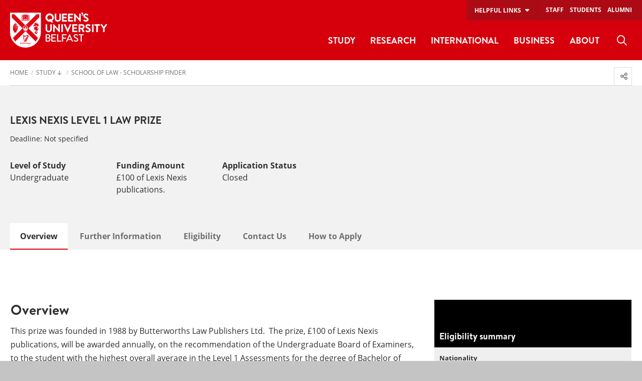

--- FILE ---
content_type: text/html; charset=UTF-8
request_url: https://www.qub.ac.uk/Study/funding-scholarships/ahss/SchoolofLaw/LexisNexisLevel1LawPrize-1.html
body_size: 71595
content:
<!doctype html>
<html class="no-js" lang="en">
  <head>
    <meta charset="utf-8" /> 
    <meta name="pageID" content="272626"/> 
    <meta name="page-layout" content="Foundation - DTP" />
    
        

     
    
        <!-- Modules - Head-->
    

    <!-- Global site tag (gtag.js) - Google Analytics -->
    
<script>
  // Include the following lines to define the gtag() function when
  // calling this code prior to your gtag.js or Tag Manager snippet
  
  window.dataLayer = window.dataLayer || [];
  function gtag(){dataLayer.push(arguments);}

  // Call the default command before gtag.js or Tag Manager runs to
  // adjust how the tags operate when they run. Modify the defaults
  // per your business requirements and prior consent granted/denied, e.g.:
  
  gtag('consent', 'default', {
    'ad_storage': 'denied',
    'ad_user_data': 'denied',
    'ad_personalization': 'denied',
    'analytics_storage': 'denied'
  });
</script>
<script async src='https://www.googletagmanager.com/gtag/js?id=UA-433405-1'></script>
		<script>
			window.dataLayer = window.dataLayer || [];
			function gtag(){dataLayer.push(arguments);}
			gtag('js', new Date());
			gtag('config', 'UA-433405-1');		
		</script>
<script>
		(function(w,d,s,l,i){w[l]=w[l]||[];w[l].push({'gtm.start':
new Date().getTime(),event:'gtm.js'});var f=d.getElementsByTagName(s)[0],
j=d.createElement(s),dl=l!='dataLayer'?'&l='+l:'';j.async=true;j.src=
'https://www.googletagmanager.com/gtm.js?id='+i+dl;f.parentNode.insertBefore(j,f);
})(window,document,'script','dataLayer','GTM-M9BRBF');
</script>
  
      
    <title>Lexis Nexis Level 1 Law Prize | Study | Queen's University Belfast</title>    

  	<!-- meta description-->    
  	<!-- meta keywords-->
       
    <!-- opengraph tags : facebook -->
    <meta property="og:locale" content="en_GB" />
    <meta property="og:title" content="Lexis Nexis Level 1 Law Prize | Study | Queen's University Belfast" />
    <!-- meta og:description-->
    <meta property="og:url" content="https://www.qub.ac.uk/Study/funding-scholarships/ahss/SchoolofLaw/LexisNexisLevel1LawPrize-1.html" />
    <!-- meta og:image-->
    <meta property="og:type" content="article" />
    <meta property="article:published_time" content="Thu, 21 Nov 2019 15:13:01 GMT" />
    <meta property="article:modified_time" content="Thu, 27 Nov 2025 16:39:11 GMT" />
    <meta property="article:publisher" content="QUBelfast" />
    
    
    <!-- opengraph tags : twitter card -->
    <meta name="twitter:card" content="summary"/>
    <meta name="twitter:title" content="Lexis Nexis Level 1 Law Prize | Study | Queen's University Belfast" />
    <meta name="twitter:site" content="@QUBelfast" />
    <meta name="twitter:creator" content="@QUBelfast" />        
    
    <!-- Student Dashboards -->
		<!-- page-category-->
    
    <link rel="canonical" href="https://www.qub.ac.uk/Study/funding-scholarships/ahss/SchoolofLaw/LexisNexisLevel1LawPrize-1.html" />    
      
    <meta name="viewport" content="width=device-width, initial-scale=1.0" />
          
    <link href="/home/media/qub-shield-favicon.ico" rel="shortcut icon" type="image/vnd.microsoft.icon" />
    <link rel="apple-touch-icon" href="/home/media/Media,772146,en.png" /> 
	  <link rel="manifest" href="/home/media/Media,922314,smxx.json" /> 
    <meta name="theme-color" content="#d6000d" />    

    <style>
@charset "UTF-8";@media print,screen and (min-width:40em){.reveal,.reveal.large,.reveal.small,.reveal.tiny{right:auto;left:auto;margin:0 auto}}/*! normalize.css v8.0.0 | MIT License | github.com/necolas/normalize.css */html{line-height:1.15;-webkit-text-size-adjust:100%}body{margin:0}h1{font-size:2em;margin:.67em 0}hr{-webkit-box-sizing:content-box;box-sizing:content-box;height:0;overflow:visible}pre{font-family:monospace,monospace;font-size:1em}a{background-color:transparent}abbr[title]{border-bottom:0;-webkit-text-decoration:underline dotted;text-decoration:underline dotted}b,strong{font-weight:bolder}code,kbd,samp{font-family:monospace,monospace;font-size:1em}small{font-size:80%}sub,sup{font-size:75%;line-height:0;position:relative;vertical-align:baseline}sub{bottom:-.25em}sup{top:-.5em}img{border-style:none}button,input,optgroup,select,textarea{font-family:inherit;font-size:100%;line-height:1.15;margin:0}button,input{overflow:visible}button,select{text-transform:none}[type=button],[type=reset],[type=submit],button{-webkit-appearance:button}[type=button]::-moz-focus-inner,[type=reset]::-moz-focus-inner,[type=submit]::-moz-focus-inner,button::-moz-focus-inner{border-style:none;padding:0}[type=button]:-moz-focusring,[type=reset]:-moz-focusring,[type=submit]:-moz-focusring,button:-moz-focusring{outline:1px dotted ButtonText}fieldset{padding:.35em .75em .625em}legend{-webkit-box-sizing:border-box;box-sizing:border-box;color:inherit;display:table;max-width:100%;padding:0;white-space:normal}progress{vertical-align:baseline}textarea{overflow:auto}[type=checkbox],[type=radio]{-webkit-box-sizing:border-box;box-sizing:border-box;padding:0}[type=number]::-webkit-inner-spin-button,[type=number]::-webkit-outer-spin-button{height:auto}[type=search]{-webkit-appearance:textfield;outline-offset:-2px}[type=search]::-webkit-search-decoration{-webkit-appearance:none}::-webkit-file-upload-button{-webkit-appearance:button;font:inherit}details{display:block}summary{display:list-item}template{display:none}[hidden]{display:none}[data-whatinput=mouse] *,[data-whatinput=mouse] :focus,[data-whatinput=touch] *,[data-whatinput=touch] :focus,[data-whatintent=mouse] *,[data-whatintent=mouse] :focus,[data-whatintent=touch] *,[data-whatintent=touch] :focus{outline:0}[draggable=false]{-webkit-touch-callout:none;-webkit-user-select:none}.foundation-mq{font-family:"small=0em&medium=40em&large=58.75em&xlarge=75em&xxlarge=90em"}html{-webkit-box-sizing:border-box;box-sizing:border-box;font-size:100%}*,::after,::before{-webkit-box-sizing:inherit;box-sizing:inherit}body{margin:0;padding:0;background:#fff;font-family:"Open Sans",sans-serif;font-weight:400;line-height:1.5;color:#2f2f2f;-webkit-font-smoothing:antialiased;-moz-osx-font-smoothing:grayscale}img{display:inline-block;vertical-align:middle;max-width:100%;height:auto;-ms-interpolation-mode:bicubic}textarea{height:auto;min-height:50px;border-radius:0}select{-webkit-box-sizing:border-box;box-sizing:border-box;width:100%;border-radius:0}.map_canvas embed,.map_canvas img,.map_canvas object,.mqa-display embed,.mqa-display img,.mqa-display object{max-width:none!important}button{padding:0;-webkit-appearance:none;-moz-appearance:none;appearance:none;border:0;border-radius:0;background:0 0;line-height:1;cursor:auto}[data-whatinput=mouse] button{outline:0}pre{overflow:auto;-webkit-overflow-scrolling:touch}button,input,optgroup,select,textarea{font-family:inherit}.is-visible{display:block!important}.is-hidden{display:none!important}.grid-container{padding-right:.625rem;padding-left:.625rem;max-width:83.125rem;margin-left:auto;margin-right:auto}@media print,screen and (min-width:40em){.grid-container{padding-right:.625rem;padding-left:.625rem}}@media print,screen and (min-width:58.75em){.grid-container{padding-right:.9375rem;padding-left:.9375rem}}.grid-container.fluid{padding-right:.625rem;padding-left:.625rem;max-width:100%;margin-left:auto;margin-right:auto}@media print,screen and (min-width:40em){.grid-container.fluid{padding-right:.625rem;padding-left:.625rem}}@media print,screen and (min-width:58.75em){.grid-container.fluid{padding-right:.9375rem;padding-left:.9375rem}}.grid-container.full{padding-right:0;padding-left:0;max-width:100%;margin-left:auto;margin-right:auto}.grid-x{display:-webkit-box;display:-ms-flexbox;display:flex;-webkit-box-orient:horizontal;-webkit-box-direction:normal;-ms-flex-flow:row wrap;flex-flow:row wrap}.cell{-webkit-box-flex:0;-ms-flex:0 0 auto;flex:0 0 auto;min-height:0;min-width:0;width:100%}.cell.auto{-webkit-box-flex:1;-ms-flex:1 1 0px;flex:1 1 0}.cell.shrink{-webkit-box-flex:0;-ms-flex:0 0 auto;flex:0 0 auto}.grid-x>.auto{width:auto}.grid-x>.shrink{width:auto}.grid-x>.small-1,.grid-x>.small-10,.grid-x>.small-11,.grid-x>.small-12,.grid-x>.small-2,.grid-x>.small-3,.grid-x>.small-4,.grid-x>.small-5,.grid-x>.small-6,.grid-x>.small-7,.grid-x>.small-8,.grid-x>.small-9,.grid-x>.small-full,.grid-x>.small-shrink{-ms-flex-preferred-size:auto;flex-basis:auto}@media print,screen and (min-width:40em){.grid-x>.medium-1,.grid-x>.medium-10,.grid-x>.medium-11,.grid-x>.medium-12,.grid-x>.medium-2,.grid-x>.medium-3,.grid-x>.medium-4,.grid-x>.medium-5,.grid-x>.medium-6,.grid-x>.medium-7,.grid-x>.medium-8,.grid-x>.medium-9,.grid-x>.medium-full,.grid-x>.medium-shrink{-ms-flex-preferred-size:auto;flex-basis:auto}}@media print,screen and (min-width:58.75em){.grid-x>.large-1,.grid-x>.large-10,.grid-x>.large-11,.grid-x>.large-12,.grid-x>.large-2,.grid-x>.large-3,.grid-x>.large-4,.grid-x>.large-5,.grid-x>.large-6,.grid-x>.large-7,.grid-x>.large-8,.grid-x>.large-9,.grid-x>.large-full,.grid-x>.large-shrink{-ms-flex-preferred-size:auto;flex-basis:auto}}@media screen and (min-width:75em){.grid-x>.xlarge-1,.grid-x>.xlarge-10,.grid-x>.xlarge-11,.grid-x>.xlarge-12,.grid-x>.xlarge-2,.grid-x>.xlarge-3,.grid-x>.xlarge-4,.grid-x>.xlarge-5,.grid-x>.xlarge-6,.grid-x>.xlarge-7,.grid-x>.xlarge-8,.grid-x>.xlarge-9,.grid-x>.xlarge-full,.grid-x>.xlarge-shrink{-ms-flex-preferred-size:auto;flex-basis:auto}}@media screen and (min-width:90em){.grid-x>.xxlarge-1,.grid-x>.xxlarge-10,.grid-x>.xxlarge-11,.grid-x>.xxlarge-12,.grid-x>.xxlarge-2,.grid-x>.xxlarge-3,.grid-x>.xxlarge-4,.grid-x>.xxlarge-5,.grid-x>.xxlarge-6,.grid-x>.xxlarge-7,.grid-x>.xxlarge-8,.grid-x>.xxlarge-9,.grid-x>.xxlarge-full,.grid-x>.xxlarge-shrink{-ms-flex-preferred-size:auto;flex-basis:auto}}.grid-x>.small-1,.grid-x>.small-10,.grid-x>.small-11,.grid-x>.small-12,.grid-x>.small-2,.grid-x>.small-3,.grid-x>.small-4,.grid-x>.small-5,.grid-x>.small-6,.grid-x>.small-7,.grid-x>.small-8,.grid-x>.small-9{-webkit-box-flex:0;-ms-flex:0 0 auto;flex:0 0 auto}.grid-x>.small-1{width:8.33333%}.grid-x>.small-2{width:16.66667%}.grid-x>.small-3{width:25%}.grid-x>.small-4{width:33.33333%}.grid-x>.small-5{width:41.66667%}.grid-x>.small-6{width:50%}.grid-x>.small-7{width:58.33333%}.grid-x>.small-8{width:66.66667%}.grid-x>.small-9{width:75%}.grid-x>.small-10{width:83.33333%}.grid-x>.small-11{width:91.66667%}.grid-x>.small-12{width:100%}@media print,screen and (min-width:40em){.grid-x>.medium-auto{-webkit-box-flex:1;-ms-flex:1 1 0px;flex:1 1 0;width:auto}.grid-x>.medium-1,.grid-x>.medium-10,.grid-x>.medium-11,.grid-x>.medium-12,.grid-x>.medium-2,.grid-x>.medium-3,.grid-x>.medium-4,.grid-x>.medium-5,.grid-x>.medium-6,.grid-x>.medium-7,.grid-x>.medium-8,.grid-x>.medium-9,.grid-x>.medium-shrink{-webkit-box-flex:0;-ms-flex:0 0 auto;flex:0 0 auto}.grid-x>.medium-shrink{width:auto}.grid-x>.medium-1{width:8.33333%}.grid-x>.medium-2{width:16.66667%}.grid-x>.medium-3{width:25%}.grid-x>.medium-4{width:33.33333%}.grid-x>.medium-5{width:41.66667%}.grid-x>.medium-6{width:50%}.grid-x>.medium-7{width:58.33333%}.grid-x>.medium-8{width:66.66667%}.grid-x>.medium-9{width:75%}.grid-x>.medium-10{width:83.33333%}.grid-x>.medium-11{width:91.66667%}.grid-x>.medium-12{width:100%}}@media print,screen and (min-width:58.75em){.grid-x>.large-auto{-webkit-box-flex:1;-ms-flex:1 1 0px;flex:1 1 0;width:auto}.grid-x>.large-1,.grid-x>.large-10,.grid-x>.large-11,.grid-x>.large-12,.grid-x>.large-2,.grid-x>.large-3,.grid-x>.large-4,.grid-x>.large-5,.grid-x>.large-6,.grid-x>.large-7,.grid-x>.large-8,.grid-x>.large-9,.grid-x>.large-shrink{-webkit-box-flex:0;-ms-flex:0 0 auto;flex:0 0 auto}.grid-x>.large-shrink{width:auto}.grid-x>.large-1{width:8.33333%}.grid-x>.large-2{width:16.66667%}.grid-x>.large-3{width:25%}.grid-x>.large-4{width:33.33333%}.grid-x>.large-5{width:41.66667%}.grid-x>.large-6{width:50%}.grid-x>.large-7{width:58.33333%}.grid-x>.large-8{width:66.66667%}.grid-x>.large-9{width:75%}.grid-x>.large-10{width:83.33333%}.grid-x>.large-11{width:91.66667%}.grid-x>.large-12{width:100%}}@media screen and (min-width:75em){.grid-x>.xlarge-auto{-webkit-box-flex:1;-ms-flex:1 1 0px;flex:1 1 0;width:auto}.grid-x>.xlarge-1,.grid-x>.xlarge-10,.grid-x>.xlarge-11,.grid-x>.xlarge-12,.grid-x>.xlarge-2,.grid-x>.xlarge-3,.grid-x>.xlarge-4,.grid-x>.xlarge-5,.grid-x>.xlarge-6,.grid-x>.xlarge-7,.grid-x>.xlarge-8,.grid-x>.xlarge-9,.grid-x>.xlarge-shrink{-webkit-box-flex:0;-ms-flex:0 0 auto;flex:0 0 auto}.grid-x>.xlarge-shrink{width:auto}.grid-x>.xlarge-1{width:8.33333%}.grid-x>.xlarge-2{width:16.66667%}.grid-x>.xlarge-3{width:25%}.grid-x>.xlarge-4{width:33.33333%}.grid-x>.xlarge-5{width:41.66667%}.grid-x>.xlarge-6{width:50%}.grid-x>.xlarge-7{width:58.33333%}.grid-x>.xlarge-8{width:66.66667%}.grid-x>.xlarge-9{width:75%}.grid-x>.xlarge-10{width:83.33333%}.grid-x>.xlarge-11{width:91.66667%}.grid-x>.xlarge-12{width:100%}}@media screen and (min-width:90em){.grid-x>.xxlarge-auto{-webkit-box-flex:1;-ms-flex:1 1 0px;flex:1 1 0;width:auto}.grid-x>.xxlarge-1,.grid-x>.xxlarge-10,.grid-x>.xxlarge-11,.grid-x>.xxlarge-12,.grid-x>.xxlarge-2,.grid-x>.xxlarge-3,.grid-x>.xxlarge-4,.grid-x>.xxlarge-5,.grid-x>.xxlarge-6,.grid-x>.xxlarge-7,.grid-x>.xxlarge-8,.grid-x>.xxlarge-9,.grid-x>.xxlarge-shrink{-webkit-box-flex:0;-ms-flex:0 0 auto;flex:0 0 auto}.grid-x>.xxlarge-shrink{width:auto}.grid-x>.xxlarge-1{width:8.33333%}.grid-x>.xxlarge-2{width:16.66667%}.grid-x>.xxlarge-3{width:25%}.grid-x>.xxlarge-4{width:33.33333%}.grid-x>.xxlarge-5{width:41.66667%}.grid-x>.xxlarge-6{width:50%}.grid-x>.xxlarge-7{width:58.33333%}.grid-x>.xxlarge-8{width:66.66667%}.grid-x>.xxlarge-9{width:75%}.grid-x>.xxlarge-10{width:83.33333%}.grid-x>.xxlarge-11{width:91.66667%}.grid-x>.xxlarge-12{width:100%}}.grid-margin-x:not(.grid-x)>.cell{width:auto}.grid-margin-y:not(.grid-y)>.cell{height:auto}.grid-margin-x{margin-left:-.625rem;margin-right:-.625rem}@media print,screen and (min-width:40em){.grid-margin-x{margin-left:-.625rem;margin-right:-.625rem}}@media print,screen and (min-width:58.75em){.grid-margin-x{margin-left:-.9375rem;margin-right:-.9375rem}}.grid-margin-x>.cell{width:calc(100% - 1.25rem);margin-left:.625rem;margin-right:.625rem}@media print,screen and (min-width:40em){.grid-margin-x>.cell{width:calc(100% - 1.25rem);margin-left:.625rem;margin-right:.625rem}}@media print,screen and (min-width:58.75em){.grid-margin-x>.cell{width:calc(100% - 1.875rem);margin-left:.9375rem;margin-right:.9375rem}}.grid-margin-x>.auto{width:auto}.grid-margin-x>.shrink{width:auto}.grid-margin-x>.small-1{width:calc(8.33333% - 1.25rem)}.grid-margin-x>.small-2{width:calc(16.66667% - 1.25rem)}.grid-margin-x>.small-3{width:calc(25% - 1.25rem)}.grid-margin-x>.small-4{width:calc(33.33333% - 1.25rem)}.grid-margin-x>.small-5{width:calc(41.66667% - 1.25rem)}.grid-margin-x>.small-6{width:calc(50% - 1.25rem)}.grid-margin-x>.small-7{width:calc(58.33333% - 1.25rem)}.grid-margin-x>.small-8{width:calc(66.66667% - 1.25rem)}.grid-margin-x>.small-9{width:calc(75% - 1.25rem)}.grid-margin-x>.small-10{width:calc(83.33333% - 1.25rem)}.grid-margin-x>.small-11{width:calc(91.66667% - 1.25rem)}.grid-margin-x>.small-12{width:calc(100% - 1.25rem)}@media print,screen and (min-width:40em){.grid-margin-x>.auto{width:auto}.grid-margin-x>.shrink{width:auto}.grid-margin-x>.small-1{width:calc(8.33333% - 1.25rem)}.grid-margin-x>.small-2{width:calc(16.66667% - 1.25rem)}.grid-margin-x>.small-3{width:calc(25% - 1.25rem)}.grid-margin-x>.small-4{width:calc(33.33333% - 1.25rem)}.grid-margin-x>.small-5{width:calc(41.66667% - 1.25rem)}.grid-margin-x>.small-6{width:calc(50% - 1.25rem)}.grid-margin-x>.small-7{width:calc(58.33333% - 1.25rem)}.grid-margin-x>.small-8{width:calc(66.66667% - 1.25rem)}.grid-margin-x>.small-9{width:calc(75% - 1.25rem)}.grid-margin-x>.small-10{width:calc(83.33333% - 1.25rem)}.grid-margin-x>.small-11{width:calc(91.66667% - 1.25rem)}.grid-margin-x>.small-12{width:calc(100% - 1.25rem)}.grid-margin-x>.medium-auto{width:auto}.grid-margin-x>.medium-shrink{width:auto}.grid-margin-x>.medium-1{width:calc(8.33333% - 1.25rem)}.grid-margin-x>.medium-2{width:calc(16.66667% - 1.25rem)}.grid-margin-x>.medium-3{width:calc(25% - 1.25rem)}.grid-margin-x>.medium-4{width:calc(33.33333% - 1.25rem)}.grid-margin-x>.medium-5{width:calc(41.66667% - 1.25rem)}.grid-margin-x>.medium-6{width:calc(50% - 1.25rem)}.grid-margin-x>.medium-7{width:calc(58.33333% - 1.25rem)}.grid-margin-x>.medium-8{width:calc(66.66667% - 1.25rem)}.grid-margin-x>.medium-9{width:calc(75% - 1.25rem)}.grid-margin-x>.medium-10{width:calc(83.33333% - 1.25rem)}.grid-margin-x>.medium-11{width:calc(91.66667% - 1.25rem)}.grid-margin-x>.medium-12{width:calc(100% - 1.25rem)}}@media print,screen and (min-width:58.75em){.grid-margin-x>.auto{width:auto}.grid-margin-x>.shrink{width:auto}.grid-margin-x>.small-1{width:calc(8.33333% - 1.875rem)}.grid-margin-x>.small-2{width:calc(16.66667% - 1.875rem)}.grid-margin-x>.small-3{width:calc(25% - 1.875rem)}.grid-margin-x>.small-4{width:calc(33.33333% - 1.875rem)}.grid-margin-x>.small-5{width:calc(41.66667% - 1.875rem)}.grid-margin-x>.small-6{width:calc(50% - 1.875rem)}.grid-margin-x>.small-7{width:calc(58.33333% - 1.875rem)}.grid-margin-x>.small-8{width:calc(66.66667% - 1.875rem)}.grid-margin-x>.small-9{width:calc(75% - 1.875rem)}.grid-margin-x>.small-10{width:calc(83.33333% - 1.875rem)}.grid-margin-x>.small-11{width:calc(91.66667% - 1.875rem)}.grid-margin-x>.small-12{width:calc(100% - 1.875rem)}.grid-margin-x>.medium-auto{width:auto}.grid-margin-x>.medium-shrink{width:auto}.grid-margin-x>.medium-1{width:calc(8.33333% - 1.875rem)}.grid-margin-x>.medium-2{width:calc(16.66667% - 1.875rem)}.grid-margin-x>.medium-3{width:calc(25% - 1.875rem)}.grid-margin-x>.medium-4{width:calc(33.33333% - 1.875rem)}.grid-margin-x>.medium-5{width:calc(41.66667% - 1.875rem)}.grid-margin-x>.medium-6{width:calc(50% - 1.875rem)}.grid-margin-x>.medium-7{width:calc(58.33333% - 1.875rem)}.grid-margin-x>.medium-8{width:calc(66.66667% - 1.875rem)}.grid-margin-x>.medium-9{width:calc(75% - 1.875rem)}.grid-margin-x>.medium-10{width:calc(83.33333% - 1.875rem)}.grid-margin-x>.medium-11{width:calc(91.66667% - 1.875rem)}.grid-margin-x>.medium-12{width:calc(100% - 1.875rem)}.grid-margin-x>.large-auto{width:auto}.grid-margin-x>.large-shrink{width:auto}.grid-margin-x>.large-1{width:calc(8.33333% - 1.875rem)}.grid-margin-x>.large-2{width:calc(16.66667% - 1.875rem)}.grid-margin-x>.large-3{width:calc(25% - 1.875rem)}.grid-margin-x>.large-4{width:calc(33.33333% - 1.875rem)}.grid-margin-x>.large-5{width:calc(41.66667% - 1.875rem)}.grid-margin-x>.large-6{width:calc(50% - 1.875rem)}.grid-margin-x>.large-7{width:calc(58.33333% - 1.875rem)}.grid-margin-x>.large-8{width:calc(66.66667% - 1.875rem)}.grid-margin-x>.large-9{width:calc(75% - 1.875rem)}.grid-margin-x>.large-10{width:calc(83.33333% - 1.875rem)}.grid-margin-x>.large-11{width:calc(91.66667% - 1.875rem)}.grid-margin-x>.large-12{width:calc(100% - 1.875rem)}}@media screen and (min-width:75em){.grid-margin-x>.xlarge-auto{width:auto}.grid-margin-x>.xlarge-shrink{width:auto}.grid-margin-x>.xlarge-1{width:calc(8.33333% - 1.875rem)}.grid-margin-x>.xlarge-2{width:calc(16.66667% - 1.875rem)}.grid-margin-x>.xlarge-3{width:calc(25% - 1.875rem)}.grid-margin-x>.xlarge-4{width:calc(33.33333% - 1.875rem)}.grid-margin-x>.xlarge-5{width:calc(41.66667% - 1.875rem)}.grid-margin-x>.xlarge-6{width:calc(50% - 1.875rem)}.grid-margin-x>.xlarge-7{width:calc(58.33333% - 1.875rem)}.grid-margin-x>.xlarge-8{width:calc(66.66667% - 1.875rem)}.grid-margin-x>.xlarge-9{width:calc(75% - 1.875rem)}.grid-margin-x>.xlarge-10{width:calc(83.33333% - 1.875rem)}.grid-margin-x>.xlarge-11{width:calc(91.66667% - 1.875rem)}.grid-margin-x>.xlarge-12{width:calc(100% - 1.875rem)}}@media screen and (min-width:90em){.grid-margin-x>.xxlarge-auto{width:auto}.grid-margin-x>.xxlarge-shrink{width:auto}.grid-margin-x>.xxlarge-1{width:calc(8.33333% - 1.875rem)}.grid-margin-x>.xxlarge-2{width:calc(16.66667% - 1.875rem)}.grid-margin-x>.xxlarge-3{width:calc(25% - 1.875rem)}.grid-margin-x>.xxlarge-4{width:calc(33.33333% - 1.875rem)}.grid-margin-x>.xxlarge-5{width:calc(41.66667% - 1.875rem)}.grid-margin-x>.xxlarge-6{width:calc(50% - 1.875rem)}.grid-margin-x>.xxlarge-7{width:calc(58.33333% - 1.875rem)}.grid-margin-x>.xxlarge-8{width:calc(66.66667% - 1.875rem)}.grid-margin-x>.xxlarge-9{width:calc(75% - 1.875rem)}.grid-margin-x>.xxlarge-10{width:calc(83.33333% - 1.875rem)}.grid-margin-x>.xxlarge-11{width:calc(91.66667% - 1.875rem)}.grid-margin-x>.xxlarge-12{width:calc(100% - 1.875rem)}}.grid-padding-x .grid-padding-x{margin-right:-.625rem;margin-left:-.625rem}@media print,screen and (min-width:40em){.grid-padding-x .grid-padding-x{margin-right:-.625rem;margin-left:-.625rem}}@media print,screen and (min-width:58.75em){.grid-padding-x .grid-padding-x{margin-right:-.9375rem;margin-left:-.9375rem}}.grid-container:not(.full)>.grid-padding-x{margin-right:-.625rem;margin-left:-.625rem}@media print,screen and (min-width:40em){.grid-container:not(.full)>.grid-padding-x{margin-right:-.625rem;margin-left:-.625rem}}@media print,screen and (min-width:58.75em){.grid-container:not(.full)>.grid-padding-x{margin-right:-.9375rem;margin-left:-.9375rem}}.grid-padding-x>.cell{padding-right:.625rem;padding-left:.625rem}@media print,screen and (min-width:40em){.grid-padding-x>.cell{padding-right:.625rem;padding-left:.625rem}}@media print,screen and (min-width:58.75em){.grid-padding-x>.cell{padding-right:.9375rem;padding-left:.9375rem}}.small-up-1>.cell{width:100%}.small-up-2>.cell{width:50%}.small-up-3>.cell{width:33.33333%}.small-up-4>.cell{width:25%}.small-up-5>.cell{width:20%}.small-up-6>.cell{width:16.66667%}.small-up-7>.cell{width:14.28571%}.small-up-8>.cell{width:12.5%}@media print,screen and (min-width:40em){.medium-up-1>.cell{width:100%}.medium-up-2>.cell{width:50%}.medium-up-3>.cell{width:33.33333%}.medium-up-4>.cell{width:25%}.medium-up-5>.cell{width:20%}.medium-up-6>.cell{width:16.66667%}.medium-up-7>.cell{width:14.28571%}.medium-up-8>.cell{width:12.5%}}@media print,screen and (min-width:58.75em){.large-up-1>.cell{width:100%}.large-up-2>.cell{width:50%}.large-up-3>.cell{width:33.33333%}.large-up-4>.cell{width:25%}.large-up-5>.cell{width:20%}.large-up-6>.cell{width:16.66667%}.large-up-7>.cell{width:14.28571%}.large-up-8>.cell{width:12.5%}}@media screen and (min-width:75em){.xlarge-up-1>.cell{width:100%}.xlarge-up-2>.cell{width:50%}.xlarge-up-3>.cell{width:33.33333%}.xlarge-up-4>.cell{width:25%}.xlarge-up-5>.cell{width:20%}.xlarge-up-6>.cell{width:16.66667%}.xlarge-up-7>.cell{width:14.28571%}.xlarge-up-8>.cell{width:12.5%}}@media screen and (min-width:90em){.xxlarge-up-1>.cell{width:100%}.xxlarge-up-2>.cell{width:50%}.xxlarge-up-3>.cell{width:33.33333%}.xxlarge-up-4>.cell{width:25%}.xxlarge-up-5>.cell{width:20%}.xxlarge-up-6>.cell{width:16.66667%}.xxlarge-up-7>.cell{width:14.28571%}.xxlarge-up-8>.cell{width:12.5%}}.grid-margin-x.small-up-1>.cell{width:calc(100% - 1.25rem)}.grid-margin-x.small-up-2>.cell{width:calc(50% - 1.25rem)}.grid-margin-x.small-up-3>.cell{width:calc(33.33333% - 1.25rem)}.grid-margin-x.small-up-4>.cell{width:calc(25% - 1.25rem)}.grid-margin-x.small-up-5>.cell{width:calc(20% - 1.25rem)}.grid-margin-x.small-up-6>.cell{width:calc(16.66667% - 1.25rem)}.grid-margin-x.small-up-7>.cell{width:calc(14.28571% - 1.25rem)}.grid-margin-x.small-up-8>.cell{width:calc(12.5% - 1.25rem)}@media print,screen and (min-width:40em){.grid-margin-x.small-up-1>.cell{width:calc(100% - 1.25rem)}.grid-margin-x.small-up-2>.cell{width:calc(50% - 1.25rem)}.grid-margin-x.small-up-3>.cell{width:calc(33.33333% - 1.25rem)}.grid-margin-x.small-up-4>.cell{width:calc(25% - 1.25rem)}.grid-margin-x.small-up-5>.cell{width:calc(20% - 1.25rem)}.grid-margin-x.small-up-6>.cell{width:calc(16.66667% - 1.25rem)}.grid-margin-x.small-up-7>.cell{width:calc(14.28571% - 1.25rem)}.grid-margin-x.small-up-8>.cell{width:calc(12.5% - 1.25rem)}.grid-margin-x.medium-up-1>.cell{width:calc(100% - 1.25rem)}.grid-margin-x.medium-up-2>.cell{width:calc(50% - 1.25rem)}.grid-margin-x.medium-up-3>.cell{width:calc(33.33333% - 1.25rem)}.grid-margin-x.medium-up-4>.cell{width:calc(25% - 1.25rem)}.grid-margin-x.medium-up-5>.cell{width:calc(20% - 1.25rem)}.grid-margin-x.medium-up-6>.cell{width:calc(16.66667% - 1.25rem)}.grid-margin-x.medium-up-7>.cell{width:calc(14.28571% - 1.25rem)}.grid-margin-x.medium-up-8>.cell{width:calc(12.5% - 1.25rem)}}@media print,screen and (min-width:58.75em){.grid-margin-x.small-up-1>.cell{width:calc(100% - 1.875rem)}.grid-margin-x.medium-up-1>.cell{width:calc(100% - 1.875rem)}.grid-margin-x.small-up-2>.cell{width:calc(50% - 1.875rem)}.grid-margin-x.medium-up-2>.cell{width:calc(50% - 1.875rem)}.grid-margin-x.small-up-3>.cell{width:calc(33.33333% - 1.875rem)}.grid-margin-x.medium-up-3>.cell{width:calc(33.33333% - 1.875rem)}.grid-margin-x.small-up-4>.cell{width:calc(25% - 1.875rem)}.grid-margin-x.medium-up-4>.cell{width:calc(25% - 1.875rem)}.grid-margin-x.small-up-5>.cell{width:calc(20% - 1.875rem)}.grid-margin-x.medium-up-5>.cell{width:calc(20% - 1.875rem)}.grid-margin-x.small-up-6>.cell{width:calc(16.66667% - 1.875rem)}.grid-margin-x.medium-up-6>.cell{width:calc(16.66667% - 1.875rem)}.grid-margin-x.small-up-7>.cell{width:calc(14.28571% - 1.875rem)}.grid-margin-x.medium-up-7>.cell{width:calc(14.28571% - 1.875rem)}.grid-margin-x.small-up-8>.cell{width:calc(12.5% - 1.875rem)}.grid-margin-x.medium-up-8>.cell{width:calc(12.5% - 1.875rem)}.grid-margin-x.large-up-1>.cell{width:calc(100% - 1.875rem)}.grid-margin-x.large-up-2>.cell{width:calc(50% - 1.875rem)}.grid-margin-x.large-up-3>.cell{width:calc(33.33333% - 1.875rem)}.grid-margin-x.large-up-4>.cell{width:calc(25% - 1.875rem)}.grid-margin-x.large-up-5>.cell{width:calc(20% - 1.875rem)}.grid-margin-x.large-up-6>.cell{width:calc(16.66667% - 1.875rem)}.grid-margin-x.large-up-7>.cell{width:calc(14.28571% - 1.875rem)}.grid-margin-x.large-up-8>.cell{width:calc(12.5% - 1.875rem)}}@media screen and (min-width:75em){.grid-margin-x.xlarge-up-1>.cell{width:calc(100% - 1.875rem)}.grid-margin-x.xlarge-up-2>.cell{width:calc(50% - 1.875rem)}.grid-margin-x.xlarge-up-3>.cell{width:calc(33.33333% - 1.875rem)}.grid-margin-x.xlarge-up-4>.cell{width:calc(25% - 1.875rem)}.grid-margin-x.xlarge-up-5>.cell{width:calc(20% - 1.875rem)}.grid-margin-x.xlarge-up-6>.cell{width:calc(16.66667% - 1.875rem)}.grid-margin-x.xlarge-up-7>.cell{width:calc(14.28571% - 1.875rem)}.grid-margin-x.xlarge-up-8>.cell{width:calc(12.5% - 1.875rem)}}@media screen and (min-width:90em){.grid-margin-x.xxlarge-up-1>.cell{width:calc(100% - 1.875rem)}.grid-margin-x.xxlarge-up-2>.cell{width:calc(50% - 1.875rem)}.grid-margin-x.xxlarge-up-3>.cell{width:calc(33.33333% - 1.875rem)}.grid-margin-x.xxlarge-up-4>.cell{width:calc(25% - 1.875rem)}.grid-margin-x.xxlarge-up-5>.cell{width:calc(20% - 1.875rem)}.grid-margin-x.xxlarge-up-6>.cell{width:calc(16.66667% - 1.875rem)}.grid-margin-x.xxlarge-up-7>.cell{width:calc(14.28571% - 1.875rem)}.grid-margin-x.xxlarge-up-8>.cell{width:calc(12.5% - 1.875rem)}}.small-margin-collapse{margin-right:0;margin-left:0}.small-margin-collapse>.cell{margin-right:0;margin-left:0}.small-margin-collapse>.small-1{width:8.33333%}.small-margin-collapse>.small-2{width:16.66667%}.small-margin-collapse>.small-3{width:25%}.small-margin-collapse>.small-4{width:33.33333%}.small-margin-collapse>.small-5{width:41.66667%}.small-margin-collapse>.small-6{width:50%}.small-margin-collapse>.small-7{width:58.33333%}.small-margin-collapse>.small-8{width:66.66667%}.small-margin-collapse>.small-9{width:75%}.small-margin-collapse>.small-10{width:83.33333%}.small-margin-collapse>.small-11{width:91.66667%}.small-margin-collapse>.small-12{width:100%}@media print,screen and (min-width:40em){.small-margin-collapse>.medium-1{width:8.33333%}.small-margin-collapse>.medium-2{width:16.66667%}.small-margin-collapse>.medium-3{width:25%}.small-margin-collapse>.medium-4{width:33.33333%}.small-margin-collapse>.medium-5{width:41.66667%}.small-margin-collapse>.medium-6{width:50%}.small-margin-collapse>.medium-7{width:58.33333%}.small-margin-collapse>.medium-8{width:66.66667%}.small-margin-collapse>.medium-9{width:75%}.small-margin-collapse>.medium-10{width:83.33333%}.small-margin-collapse>.medium-11{width:91.66667%}.small-margin-collapse>.medium-12{width:100%}}@media print,screen and (min-width:58.75em){.small-margin-collapse>.large-1{width:8.33333%}.small-margin-collapse>.large-2{width:16.66667%}.small-margin-collapse>.large-3{width:25%}.small-margin-collapse>.large-4{width:33.33333%}.small-margin-collapse>.large-5{width:41.66667%}.small-margin-collapse>.large-6{width:50%}.small-margin-collapse>.large-7{width:58.33333%}.small-margin-collapse>.large-8{width:66.66667%}.small-margin-collapse>.large-9{width:75%}.small-margin-collapse>.large-10{width:83.33333%}.small-margin-collapse>.large-11{width:91.66667%}.small-margin-collapse>.large-12{width:100%}}@media screen and (min-width:75em){.small-margin-collapse>.xlarge-1{width:8.33333%}.small-margin-collapse>.xlarge-2{width:16.66667%}.small-margin-collapse>.xlarge-3{width:25%}.small-margin-collapse>.xlarge-4{width:33.33333%}.small-margin-collapse>.xlarge-5{width:41.66667%}.small-margin-collapse>.xlarge-6{width:50%}.small-margin-collapse>.xlarge-7{width:58.33333%}.small-margin-collapse>.xlarge-8{width:66.66667%}.small-margin-collapse>.xlarge-9{width:75%}.small-margin-collapse>.xlarge-10{width:83.33333%}.small-margin-collapse>.xlarge-11{width:91.66667%}.small-margin-collapse>.xlarge-12{width:100%}}@media screen and (min-width:90em){.small-margin-collapse>.xxlarge-1{width:8.33333%}.small-margin-collapse>.xxlarge-2{width:16.66667%}.small-margin-collapse>.xxlarge-3{width:25%}.small-margin-collapse>.xxlarge-4{width:33.33333%}.small-margin-collapse>.xxlarge-5{width:41.66667%}.small-margin-collapse>.xxlarge-6{width:50%}.small-margin-collapse>.xxlarge-7{width:58.33333%}.small-margin-collapse>.xxlarge-8{width:66.66667%}.small-margin-collapse>.xxlarge-9{width:75%}.small-margin-collapse>.xxlarge-10{width:83.33333%}.small-margin-collapse>.xxlarge-11{width:91.66667%}.small-margin-collapse>.xxlarge-12{width:100%}}.small-padding-collapse{margin-right:0;margin-left:0}.small-padding-collapse>.cell{padding-right:0;padding-left:0}@media print,screen and (min-width:40em){.medium-margin-collapse{margin-right:0;margin-left:0}.medium-margin-collapse>.cell{margin-right:0;margin-left:0}}@media print,screen and (min-width:40em){.medium-margin-collapse>.small-1{width:8.33333%}.medium-margin-collapse>.small-2{width:16.66667%}.medium-margin-collapse>.small-3{width:25%}.medium-margin-collapse>.small-4{width:33.33333%}.medium-margin-collapse>.small-5{width:41.66667%}.medium-margin-collapse>.small-6{width:50%}.medium-margin-collapse>.small-7{width:58.33333%}.medium-margin-collapse>.small-8{width:66.66667%}.medium-margin-collapse>.small-9{width:75%}.medium-margin-collapse>.small-10{width:83.33333%}.medium-margin-collapse>.small-11{width:91.66667%}.medium-margin-collapse>.small-12{width:100%}}@media print,screen and (min-width:40em){.medium-margin-collapse>.medium-1{width:8.33333%}.medium-margin-collapse>.medium-2{width:16.66667%}.medium-margin-collapse>.medium-3{width:25%}.medium-margin-collapse>.medium-4{width:33.33333%}.medium-margin-collapse>.medium-5{width:41.66667%}.medium-margin-collapse>.medium-6{width:50%}.medium-margin-collapse>.medium-7{width:58.33333%}.medium-margin-collapse>.medium-8{width:66.66667%}.medium-margin-collapse>.medium-9{width:75%}.medium-margin-collapse>.medium-10{width:83.33333%}.medium-margin-collapse>.medium-11{width:91.66667%}.medium-margin-collapse>.medium-12{width:100%}}@media print,screen and (min-width:58.75em){.medium-margin-collapse>.large-1{width:8.33333%}.medium-margin-collapse>.large-2{width:16.66667%}.medium-margin-collapse>.large-3{width:25%}.medium-margin-collapse>.large-4{width:33.33333%}.medium-margin-collapse>.large-5{width:41.66667%}.medium-margin-collapse>.large-6{width:50%}.medium-margin-collapse>.large-7{width:58.33333%}.medium-margin-collapse>.large-8{width:66.66667%}.medium-margin-collapse>.large-9{width:75%}.medium-margin-collapse>.large-10{width:83.33333%}.medium-margin-collapse>.large-11{width:91.66667%}.medium-margin-collapse>.large-12{width:100%}}@media screen and (min-width:75em){.medium-margin-collapse>.xlarge-1{width:8.33333%}.medium-margin-collapse>.xlarge-2{width:16.66667%}.medium-margin-collapse>.xlarge-3{width:25%}.medium-margin-collapse>.xlarge-4{width:33.33333%}.medium-margin-collapse>.xlarge-5{width:41.66667%}.medium-margin-collapse>.xlarge-6{width:50%}.medium-margin-collapse>.xlarge-7{width:58.33333%}.medium-margin-collapse>.xlarge-8{width:66.66667%}.medium-margin-collapse>.xlarge-9{width:75%}.medium-margin-collapse>.xlarge-10{width:83.33333%}.medium-margin-collapse>.xlarge-11{width:91.66667%}.medium-margin-collapse>.xlarge-12{width:100%}}@media screen and (min-width:90em){.medium-margin-collapse>.xxlarge-1{width:8.33333%}.medium-margin-collapse>.xxlarge-2{width:16.66667%}.medium-margin-collapse>.xxlarge-3{width:25%}.medium-margin-collapse>.xxlarge-4{width:33.33333%}.medium-margin-collapse>.xxlarge-5{width:41.66667%}.medium-margin-collapse>.xxlarge-6{width:50%}.medium-margin-collapse>.xxlarge-7{width:58.33333%}.medium-margin-collapse>.xxlarge-8{width:66.66667%}.medium-margin-collapse>.xxlarge-9{width:75%}.medium-margin-collapse>.xxlarge-10{width:83.33333%}.medium-margin-collapse>.xxlarge-11{width:91.66667%}.medium-margin-collapse>.xxlarge-12{width:100%}}@media print,screen and (min-width:40em){.medium-padding-collapse{margin-right:0;margin-left:0}.medium-padding-collapse>.cell{padding-right:0;padding-left:0}}@media print,screen and (min-width:58.75em){.large-margin-collapse{margin-right:0;margin-left:0}.large-margin-collapse>.cell{margin-right:0;margin-left:0}}@media print,screen and (min-width:58.75em){.large-margin-collapse>.small-1{width:8.33333%}.large-margin-collapse>.small-2{width:16.66667%}.large-margin-collapse>.small-3{width:25%}.large-margin-collapse>.small-4{width:33.33333%}.large-margin-collapse>.small-5{width:41.66667%}.large-margin-collapse>.small-6{width:50%}.large-margin-collapse>.small-7{width:58.33333%}.large-margin-collapse>.small-8{width:66.66667%}.large-margin-collapse>.small-9{width:75%}.large-margin-collapse>.small-10{width:83.33333%}.large-margin-collapse>.small-11{width:91.66667%}.large-margin-collapse>.small-12{width:100%}}@media print,screen and (min-width:58.75em){.large-margin-collapse>.medium-1{width:8.33333%}.large-margin-collapse>.medium-2{width:16.66667%}.large-margin-collapse>.medium-3{width:25%}.large-margin-collapse>.medium-4{width:33.33333%}.large-margin-collapse>.medium-5{width:41.66667%}.large-margin-collapse>.medium-6{width:50%}.large-margin-collapse>.medium-7{width:58.33333%}.large-margin-collapse>.medium-8{width:66.66667%}.large-margin-collapse>.medium-9{width:75%}.large-margin-collapse>.medium-10{width:83.33333%}.large-margin-collapse>.medium-11{width:91.66667%}.large-margin-collapse>.medium-12{width:100%}}@media print,screen and (min-width:58.75em){.large-margin-collapse>.large-1{width:8.33333%}.large-margin-collapse>.large-2{width:16.66667%}.large-margin-collapse>.large-3{width:25%}.large-margin-collapse>.large-4{width:33.33333%}.large-margin-collapse>.large-5{width:41.66667%}.large-margin-collapse>.large-6{width:50%}.large-margin-collapse>.large-7{width:58.33333%}.large-margin-collapse>.large-8{width:66.66667%}.large-margin-collapse>.large-9{width:75%}.large-margin-collapse>.large-10{width:83.33333%}.large-margin-collapse>.large-11{width:91.66667%}.large-margin-collapse>.large-12{width:100%}}@media screen and (min-width:75em){.large-margin-collapse>.xlarge-1{width:8.33333%}.large-margin-collapse>.xlarge-2{width:16.66667%}.large-margin-collapse>.xlarge-3{width:25%}.large-margin-collapse>.xlarge-4{width:33.33333%}.large-margin-collapse>.xlarge-5{width:41.66667%}.large-margin-collapse>.xlarge-6{width:50%}.large-margin-collapse>.xlarge-7{width:58.33333%}.large-margin-collapse>.xlarge-8{width:66.66667%}.large-margin-collapse>.xlarge-9{width:75%}.large-margin-collapse>.xlarge-10{width:83.33333%}.large-margin-collapse>.xlarge-11{width:91.66667%}.large-margin-collapse>.xlarge-12{width:100%}}@media screen and (min-width:90em){.large-margin-collapse>.xxlarge-1{width:8.33333%}.large-margin-collapse>.xxlarge-2{width:16.66667%}.large-margin-collapse>.xxlarge-3{width:25%}.large-margin-collapse>.xxlarge-4{width:33.33333%}.large-margin-collapse>.xxlarge-5{width:41.66667%}.large-margin-collapse>.xxlarge-6{width:50%}.large-margin-collapse>.xxlarge-7{width:58.33333%}.large-margin-collapse>.xxlarge-8{width:66.66667%}.large-margin-collapse>.xxlarge-9{width:75%}.large-margin-collapse>.xxlarge-10{width:83.33333%}.large-margin-collapse>.xxlarge-11{width:91.66667%}.large-margin-collapse>.xxlarge-12{width:100%}}@media print,screen and (min-width:58.75em){.large-padding-collapse{margin-right:0;margin-left:0}.large-padding-collapse>.cell{padding-right:0;padding-left:0}}@media screen and (min-width:75em){.xlarge-margin-collapse{margin-right:0;margin-left:0}.xlarge-margin-collapse>.cell{margin-right:0;margin-left:0}}@media screen and (min-width:75em){.xlarge-margin-collapse>.small-1{width:8.33333%}.xlarge-margin-collapse>.small-2{width:16.66667%}.xlarge-margin-collapse>.small-3{width:25%}.xlarge-margin-collapse>.small-4{width:33.33333%}.xlarge-margin-collapse>.small-5{width:41.66667%}.xlarge-margin-collapse>.small-6{width:50%}.xlarge-margin-collapse>.small-7{width:58.33333%}.xlarge-margin-collapse>.small-8{width:66.66667%}.xlarge-margin-collapse>.small-9{width:75%}.xlarge-margin-collapse>.small-10{width:83.33333%}.xlarge-margin-collapse>.small-11{width:91.66667%}.xlarge-margin-collapse>.small-12{width:100%}}@media screen and (min-width:75em){.xlarge-margin-collapse>.medium-1{width:8.33333%}.xlarge-margin-collapse>.medium-2{width:16.66667%}.xlarge-margin-collapse>.medium-3{width:25%}.xlarge-margin-collapse>.medium-4{width:33.33333%}.xlarge-margin-collapse>.medium-5{width:41.66667%}.xlarge-margin-collapse>.medium-6{width:50%}.xlarge-margin-collapse>.medium-7{width:58.33333%}.xlarge-margin-collapse>.medium-8{width:66.66667%}.xlarge-margin-collapse>.medium-9{width:75%}.xlarge-margin-collapse>.medium-10{width:83.33333%}.xlarge-margin-collapse>.medium-11{width:91.66667%}.xlarge-margin-collapse>.medium-12{width:100%}}@media screen and (min-width:75em){.xlarge-margin-collapse>.large-1{width:8.33333%}.xlarge-margin-collapse>.large-2{width:16.66667%}.xlarge-margin-collapse>.large-3{width:25%}.xlarge-margin-collapse>.large-4{width:33.33333%}.xlarge-margin-collapse>.large-5{width:41.66667%}.xlarge-margin-collapse>.large-6{width:50%}.xlarge-margin-collapse>.large-7{width:58.33333%}.xlarge-margin-collapse>.large-8{width:66.66667%}.xlarge-margin-collapse>.large-9{width:75%}.xlarge-margin-collapse>.large-10{width:83.33333%}.xlarge-margin-collapse>.large-11{width:91.66667%}.xlarge-margin-collapse>.large-12{width:100%}}@media screen and (min-width:75em){.xlarge-margin-collapse>.xlarge-1{width:8.33333%}.xlarge-margin-collapse>.xlarge-2{width:16.66667%}.xlarge-margin-collapse>.xlarge-3{width:25%}.xlarge-margin-collapse>.xlarge-4{width:33.33333%}.xlarge-margin-collapse>.xlarge-5{width:41.66667%}.xlarge-margin-collapse>.xlarge-6{width:50%}.xlarge-margin-collapse>.xlarge-7{width:58.33333%}.xlarge-margin-collapse>.xlarge-8{width:66.66667%}.xlarge-margin-collapse>.xlarge-9{width:75%}.xlarge-margin-collapse>.xlarge-10{width:83.33333%}.xlarge-margin-collapse>.xlarge-11{width:91.66667%}.xlarge-margin-collapse>.xlarge-12{width:100%}}@media screen and (min-width:90em){.xlarge-margin-collapse>.xxlarge-1{width:8.33333%}.xlarge-margin-collapse>.xxlarge-2{width:16.66667%}.xlarge-margin-collapse>.xxlarge-3{width:25%}.xlarge-margin-collapse>.xxlarge-4{width:33.33333%}.xlarge-margin-collapse>.xxlarge-5{width:41.66667%}.xlarge-margin-collapse>.xxlarge-6{width:50%}.xlarge-margin-collapse>.xxlarge-7{width:58.33333%}.xlarge-margin-collapse>.xxlarge-8{width:66.66667%}.xlarge-margin-collapse>.xxlarge-9{width:75%}.xlarge-margin-collapse>.xxlarge-10{width:83.33333%}.xlarge-margin-collapse>.xxlarge-11{width:91.66667%}.xlarge-margin-collapse>.xxlarge-12{width:100%}}@media screen and (min-width:75em){.xlarge-padding-collapse{margin-right:0;margin-left:0}.xlarge-padding-collapse>.cell{padding-right:0;padding-left:0}}@media screen and (min-width:90em){.xxlarge-margin-collapse{margin-right:0;margin-left:0}.xxlarge-margin-collapse>.cell{margin-right:0;margin-left:0}}@media screen and (min-width:90em){.xxlarge-margin-collapse>.small-1{width:8.33333%}.xxlarge-margin-collapse>.small-2{width:16.66667%}.xxlarge-margin-collapse>.small-3{width:25%}.xxlarge-margin-collapse>.small-4{width:33.33333%}.xxlarge-margin-collapse>.small-5{width:41.66667%}.xxlarge-margin-collapse>.small-6{width:50%}.xxlarge-margin-collapse>.small-7{width:58.33333%}.xxlarge-margin-collapse>.small-8{width:66.66667%}.xxlarge-margin-collapse>.small-9{width:75%}.xxlarge-margin-collapse>.small-10{width:83.33333%}.xxlarge-margin-collapse>.small-11{width:91.66667%}.xxlarge-margin-collapse>.small-12{width:100%}}@media screen and (min-width:90em){.xxlarge-margin-collapse>.medium-1{width:8.33333%}.xxlarge-margin-collapse>.medium-2{width:16.66667%}.xxlarge-margin-collapse>.medium-3{width:25%}.xxlarge-margin-collapse>.medium-4{width:33.33333%}.xxlarge-margin-collapse>.medium-5{width:41.66667%}.xxlarge-margin-collapse>.medium-6{width:50%}.xxlarge-margin-collapse>.medium-7{width:58.33333%}.xxlarge-margin-collapse>.medium-8{width:66.66667%}.xxlarge-margin-collapse>.medium-9{width:75%}.xxlarge-margin-collapse>.medium-10{width:83.33333%}.xxlarge-margin-collapse>.medium-11{width:91.66667%}.xxlarge-margin-collapse>.medium-12{width:100%}}@media screen and (min-width:90em){.xxlarge-margin-collapse>.large-1{width:8.33333%}.xxlarge-margin-collapse>.large-2{width:16.66667%}.xxlarge-margin-collapse>.large-3{width:25%}.xxlarge-margin-collapse>.large-4{width:33.33333%}.xxlarge-margin-collapse>.large-5{width:41.66667%}.xxlarge-margin-collapse>.large-6{width:50%}.xxlarge-margin-collapse>.large-7{width:58.33333%}.xxlarge-margin-collapse>.large-8{width:66.66667%}.xxlarge-margin-collapse>.large-9{width:75%}.xxlarge-margin-collapse>.large-10{width:83.33333%}.xxlarge-margin-collapse>.large-11{width:91.66667%}.xxlarge-margin-collapse>.large-12{width:100%}}@media screen and (min-width:90em){.xxlarge-margin-collapse>.xlarge-1{width:8.33333%}.xxlarge-margin-collapse>.xlarge-2{width:16.66667%}.xxlarge-margin-collapse>.xlarge-3{width:25%}.xxlarge-margin-collapse>.xlarge-4{width:33.33333%}.xxlarge-margin-collapse>.xlarge-5{width:41.66667%}.xxlarge-margin-collapse>.xlarge-6{width:50%}.xxlarge-margin-collapse>.xlarge-7{width:58.33333%}.xxlarge-margin-collapse>.xlarge-8{width:66.66667%}.xxlarge-margin-collapse>.xlarge-9{width:75%}.xxlarge-margin-collapse>.xlarge-10{width:83.33333%}.xxlarge-margin-collapse>.xlarge-11{width:91.66667%}.xxlarge-margin-collapse>.xlarge-12{width:100%}}@media screen and (min-width:90em){.xxlarge-margin-collapse>.xxlarge-1{width:8.33333%}.xxlarge-margin-collapse>.xxlarge-2{width:16.66667%}.xxlarge-margin-collapse>.xxlarge-3{width:25%}.xxlarge-margin-collapse>.xxlarge-4{width:33.33333%}.xxlarge-margin-collapse>.xxlarge-5{width:41.66667%}.xxlarge-margin-collapse>.xxlarge-6{width:50%}.xxlarge-margin-collapse>.xxlarge-7{width:58.33333%}.xxlarge-margin-collapse>.xxlarge-8{width:66.66667%}.xxlarge-margin-collapse>.xxlarge-9{width:75%}.xxlarge-margin-collapse>.xxlarge-10{width:83.33333%}.xxlarge-margin-collapse>.xxlarge-11{width:91.66667%}.xxlarge-margin-collapse>.xxlarge-12{width:100%}}@media screen and (min-width:90em){.xxlarge-padding-collapse{margin-right:0;margin-left:0}.xxlarge-padding-collapse>.cell{padding-right:0;padding-left:0}}.small-offset-0{margin-left:0}.grid-margin-x>.small-offset-0{margin-left:calc(0% + 1.25rem / 2)}.small-offset-1{margin-left:8.33333%}.grid-margin-x>.small-offset-1{margin-left:calc(8.33333% + 1.25rem / 2)}.small-offset-2{margin-left:16.66667%}.grid-margin-x>.small-offset-2{margin-left:calc(16.66667% + 1.25rem / 2)}.small-offset-3{margin-left:25%}.grid-margin-x>.small-offset-3{margin-left:calc(25% + 1.25rem / 2)}.small-offset-4{margin-left:33.33333%}.grid-margin-x>.small-offset-4{margin-left:calc(33.33333% + 1.25rem / 2)}.small-offset-5{margin-left:41.66667%}.grid-margin-x>.small-offset-5{margin-left:calc(41.66667% + 1.25rem / 2)}.small-offset-6{margin-left:50%}.grid-margin-x>.small-offset-6{margin-left:calc(50% + 1.25rem / 2)}.small-offset-7{margin-left:58.33333%}.grid-margin-x>.small-offset-7{margin-left:calc(58.33333% + 1.25rem / 2)}.small-offset-8{margin-left:66.66667%}.grid-margin-x>.small-offset-8{margin-left:calc(66.66667% + 1.25rem / 2)}.small-offset-9{margin-left:75%}.grid-margin-x>.small-offset-9{margin-left:calc(75% + 1.25rem / 2)}.small-offset-10{margin-left:83.33333%}.grid-margin-x>.small-offset-10{margin-left:calc(83.33333% + 1.25rem / 2)}.small-offset-11{margin-left:91.66667%}.grid-margin-x>.small-offset-11{margin-left:calc(91.66667% + 1.25rem / 2)}@media print,screen and (min-width:40em){.medium-offset-0{margin-left:0}.grid-margin-x>.medium-offset-0{margin-left:calc(0% + 1.25rem / 2)}.medium-offset-1{margin-left:8.33333%}.grid-margin-x>.medium-offset-1{margin-left:calc(8.33333% + 1.25rem / 2)}.medium-offset-2{margin-left:16.66667%}.grid-margin-x>.medium-offset-2{margin-left:calc(16.66667% + 1.25rem / 2)}.medium-offset-3{margin-left:25%}.grid-margin-x>.medium-offset-3{margin-left:calc(25% + 1.25rem / 2)}.medium-offset-4{margin-left:33.33333%}.grid-margin-x>.medium-offset-4{margin-left:calc(33.33333% + 1.25rem / 2)}.medium-offset-5{margin-left:41.66667%}.grid-margin-x>.medium-offset-5{margin-left:calc(41.66667% + 1.25rem / 2)}.medium-offset-6{margin-left:50%}.grid-margin-x>.medium-offset-6{margin-left:calc(50% + 1.25rem / 2)}.medium-offset-7{margin-left:58.33333%}.grid-margin-x>.medium-offset-7{margin-left:calc(58.33333% + 1.25rem / 2)}.medium-offset-8{margin-left:66.66667%}.grid-margin-x>.medium-offset-8{margin-left:calc(66.66667% + 1.25rem / 2)}.medium-offset-9{margin-left:75%}.grid-margin-x>.medium-offset-9{margin-left:calc(75% + 1.25rem / 2)}.medium-offset-10{margin-left:83.33333%}.grid-margin-x>.medium-offset-10{margin-left:calc(83.33333% + 1.25rem / 2)}.medium-offset-11{margin-left:91.66667%}.grid-margin-x>.medium-offset-11{margin-left:calc(91.66667% + 1.25rem / 2)}}@media print,screen and (min-width:58.75em){.large-offset-0{margin-left:0}.grid-margin-x>.large-offset-0{margin-left:calc(0% + 1.875rem / 2)}.large-offset-1{margin-left:8.33333%}.grid-margin-x>.large-offset-1{margin-left:calc(8.33333% + 1.875rem / 2)}.large-offset-2{margin-left:16.66667%}.grid-margin-x>.large-offset-2{margin-left:calc(16.66667% + 1.875rem / 2)}.large-offset-3{margin-left:25%}.grid-margin-x>.large-offset-3{margin-left:calc(25% + 1.875rem / 2)}.large-offset-4{margin-left:33.33333%}.grid-margin-x>.large-offset-4{margin-left:calc(33.33333% + 1.875rem / 2)}.large-offset-5{margin-left:41.66667%}.grid-margin-x>.large-offset-5{margin-left:calc(41.66667% + 1.875rem / 2)}.large-offset-6{margin-left:50%}.grid-margin-x>.large-offset-6{margin-left:calc(50% + 1.875rem / 2)}.large-offset-7{margin-left:58.33333%}.grid-margin-x>.large-offset-7{margin-left:calc(58.33333% + 1.875rem / 2)}.large-offset-8{margin-left:66.66667%}.grid-margin-x>.large-offset-8{margin-left:calc(66.66667% + 1.875rem / 2)}.large-offset-9{margin-left:75%}.grid-margin-x>.large-offset-9{margin-left:calc(75% + 1.875rem / 2)}.large-offset-10{margin-left:83.33333%}.grid-margin-x>.large-offset-10{margin-left:calc(83.33333% + 1.875rem / 2)}.large-offset-11{margin-left:91.66667%}.grid-margin-x>.large-offset-11{margin-left:calc(91.66667% + 1.875rem / 2)}}@media screen and (min-width:75em){.xlarge-offset-0{margin-left:0}.grid-margin-x>.xlarge-offset-0{margin-left:calc(0% + 1.875rem / 2)}.xlarge-offset-1{margin-left:8.33333%}.grid-margin-x>.xlarge-offset-1{margin-left:calc(8.33333% + 1.875rem / 2)}.xlarge-offset-2{margin-left:16.66667%}.grid-margin-x>.xlarge-offset-2{margin-left:calc(16.66667% + 1.875rem / 2)}.xlarge-offset-3{margin-left:25%}.grid-margin-x>.xlarge-offset-3{margin-left:calc(25% + 1.875rem / 2)}.xlarge-offset-4{margin-left:33.33333%}.grid-margin-x>.xlarge-offset-4{margin-left:calc(33.33333% + 1.875rem / 2)}.xlarge-offset-5{margin-left:41.66667%}.grid-margin-x>.xlarge-offset-5{margin-left:calc(41.66667% + 1.875rem / 2)}.xlarge-offset-6{margin-left:50%}.grid-margin-x>.xlarge-offset-6{margin-left:calc(50% + 1.875rem / 2)}.xlarge-offset-7{margin-left:58.33333%}.grid-margin-x>.xlarge-offset-7{margin-left:calc(58.33333% + 1.875rem / 2)}.xlarge-offset-8{margin-left:66.66667%}.grid-margin-x>.xlarge-offset-8{margin-left:calc(66.66667% + 1.875rem / 2)}.xlarge-offset-9{margin-left:75%}.grid-margin-x>.xlarge-offset-9{margin-left:calc(75% + 1.875rem / 2)}.xlarge-offset-10{margin-left:83.33333%}.grid-margin-x>.xlarge-offset-10{margin-left:calc(83.33333% + 1.875rem / 2)}.xlarge-offset-11{margin-left:91.66667%}.grid-margin-x>.xlarge-offset-11{margin-left:calc(91.66667% + 1.875rem / 2)}}@media screen and (min-width:90em){.xxlarge-offset-0{margin-left:0}.grid-margin-x>.xxlarge-offset-0{margin-left:calc(0% + 1.875rem / 2)}.xxlarge-offset-1{margin-left:8.33333%}.grid-margin-x>.xxlarge-offset-1{margin-left:calc(8.33333% + 1.875rem / 2)}.xxlarge-offset-2{margin-left:16.66667%}.grid-margin-x>.xxlarge-offset-2{margin-left:calc(16.66667% + 1.875rem / 2)}.xxlarge-offset-3{margin-left:25%}.grid-margin-x>.xxlarge-offset-3{margin-left:calc(25% + 1.875rem / 2)}.xxlarge-offset-4{margin-left:33.33333%}.grid-margin-x>.xxlarge-offset-4{margin-left:calc(33.33333% + 1.875rem / 2)}.xxlarge-offset-5{margin-left:41.66667%}.grid-margin-x>.xxlarge-offset-5{margin-left:calc(41.66667% + 1.875rem / 2)}.xxlarge-offset-6{margin-left:50%}.grid-margin-x>.xxlarge-offset-6{margin-left:calc(50% + 1.875rem / 2)}.xxlarge-offset-7{margin-left:58.33333%}.grid-margin-x>.xxlarge-offset-7{margin-left:calc(58.33333% + 1.875rem / 2)}.xxlarge-offset-8{margin-left:66.66667%}.grid-margin-x>.xxlarge-offset-8{margin-left:calc(66.66667% + 1.875rem / 2)}.xxlarge-offset-9{margin-left:75%}.grid-margin-x>.xxlarge-offset-9{margin-left:calc(75% + 1.875rem / 2)}.xxlarge-offset-10{margin-left:83.33333%}.grid-margin-x>.xxlarge-offset-10{margin-left:calc(83.33333% + 1.875rem / 2)}.xxlarge-offset-11{margin-left:91.66667%}.grid-margin-x>.xxlarge-offset-11{margin-left:calc(91.66667% + 1.875rem / 2)}}.grid-y{display:-webkit-box;display:-ms-flexbox;display:flex;-webkit-box-orient:vertical;-webkit-box-direction:normal;-ms-flex-flow:column nowrap;flex-flow:column nowrap}.grid-y>.cell{height:auto;max-height:none}.grid-y>.auto{height:auto}.grid-y>.shrink{height:auto}.grid-y>.small-1,.grid-y>.small-10,.grid-y>.small-11,.grid-y>.small-12,.grid-y>.small-2,.grid-y>.small-3,.grid-y>.small-4,.grid-y>.small-5,.grid-y>.small-6,.grid-y>.small-7,.grid-y>.small-8,.grid-y>.small-9,.grid-y>.small-full,.grid-y>.small-shrink{-ms-flex-preferred-size:auto;flex-basis:auto}@media print,screen and (min-width:40em){.grid-y>.medium-1,.grid-y>.medium-10,.grid-y>.medium-11,.grid-y>.medium-12,.grid-y>.medium-2,.grid-y>.medium-3,.grid-y>.medium-4,.grid-y>.medium-5,.grid-y>.medium-6,.grid-y>.medium-7,.grid-y>.medium-8,.grid-y>.medium-9,.grid-y>.medium-full,.grid-y>.medium-shrink{-ms-flex-preferred-size:auto;flex-basis:auto}}@media print,screen and (min-width:58.75em){.grid-y>.large-1,.grid-y>.large-10,.grid-y>.large-11,.grid-y>.large-12,.grid-y>.large-2,.grid-y>.large-3,.grid-y>.large-4,.grid-y>.large-5,.grid-y>.large-6,.grid-y>.large-7,.grid-y>.large-8,.grid-y>.large-9,.grid-y>.large-full,.grid-y>.large-shrink{-ms-flex-preferred-size:auto;flex-basis:auto}}@media screen and (min-width:75em){.grid-y>.xlarge-1,.grid-y>.xlarge-10,.grid-y>.xlarge-11,.grid-y>.xlarge-12,.grid-y>.xlarge-2,.grid-y>.xlarge-3,.grid-y>.xlarge-4,.grid-y>.xlarge-5,.grid-y>.xlarge-6,.grid-y>.xlarge-7,.grid-y>.xlarge-8,.grid-y>.xlarge-9,.grid-y>.xlarge-full,.grid-y>.xlarge-shrink{-ms-flex-preferred-size:auto;flex-basis:auto}}@media screen and (min-width:90em){.grid-y>.xxlarge-1,.grid-y>.xxlarge-10,.grid-y>.xxlarge-11,.grid-y>.xxlarge-12,.grid-y>.xxlarge-2,.grid-y>.xxlarge-3,.grid-y>.xxlarge-4,.grid-y>.xxlarge-5,.grid-y>.xxlarge-6,.grid-y>.xxlarge-7,.grid-y>.xxlarge-8,.grid-y>.xxlarge-9,.grid-y>.xxlarge-full,.grid-y>.xxlarge-shrink{-ms-flex-preferred-size:auto;flex-basis:auto}}.grid-y>.small-1,.grid-y>.small-10,.grid-y>.small-11,.grid-y>.small-12,.grid-y>.small-2,.grid-y>.small-3,.grid-y>.small-4,.grid-y>.small-5,.grid-y>.small-6,.grid-y>.small-7,.grid-y>.small-8,.grid-y>.small-9{-webkit-box-flex:0;-ms-flex:0 0 auto;flex:0 0 auto}.grid-y>.small-1{height:8.33333%}.grid-y>.small-2{height:16.66667%}.grid-y>.small-3{height:25%}.grid-y>.small-4{height:33.33333%}.grid-y>.small-5{height:41.66667%}.grid-y>.small-6{height:50%}.grid-y>.small-7{height:58.33333%}.grid-y>.small-8{height:66.66667%}.grid-y>.small-9{height:75%}.grid-y>.small-10{height:83.33333%}.grid-y>.small-11{height:91.66667%}.grid-y>.small-12{height:100%}@media print,screen and (min-width:40em){.grid-y>.medium-auto{-webkit-box-flex:1;-ms-flex:1 1 0px;flex:1 1 0;height:auto}.grid-y>.medium-1,.grid-y>.medium-10,.grid-y>.medium-11,.grid-y>.medium-12,.grid-y>.medium-2,.grid-y>.medium-3,.grid-y>.medium-4,.grid-y>.medium-5,.grid-y>.medium-6,.grid-y>.medium-7,.grid-y>.medium-8,.grid-y>.medium-9,.grid-y>.medium-shrink{-webkit-box-flex:0;-ms-flex:0 0 auto;flex:0 0 auto}.grid-y>.medium-shrink{height:auto}.grid-y>.medium-1{height:8.33333%}.grid-y>.medium-2{height:16.66667%}.grid-y>.medium-3{height:25%}.grid-y>.medium-4{height:33.33333%}.grid-y>.medium-5{height:41.66667%}.grid-y>.medium-6{height:50%}.grid-y>.medium-7{height:58.33333%}.grid-y>.medium-8{height:66.66667%}.grid-y>.medium-9{height:75%}.grid-y>.medium-10{height:83.33333%}.grid-y>.medium-11{height:91.66667%}.grid-y>.medium-12{height:100%}}@media print,screen and (min-width:58.75em){.grid-y>.large-auto{-webkit-box-flex:1;-ms-flex:1 1 0px;flex:1 1 0;height:auto}.grid-y>.large-1,.grid-y>.large-10,.grid-y>.large-11,.grid-y>.large-12,.grid-y>.large-2,.grid-y>.large-3,.grid-y>.large-4,.grid-y>.large-5,.grid-y>.large-6,.grid-y>.large-7,.grid-y>.large-8,.grid-y>.large-9,.grid-y>.large-shrink{-webkit-box-flex:0;-ms-flex:0 0 auto;flex:0 0 auto}.grid-y>.large-shrink{height:auto}.grid-y>.large-1{height:8.33333%}.grid-y>.large-2{height:16.66667%}.grid-y>.large-3{height:25%}.grid-y>.large-4{height:33.33333%}.grid-y>.large-5{height:41.66667%}.grid-y>.large-6{height:50%}.grid-y>.large-7{height:58.33333%}.grid-y>.large-8{height:66.66667%}.grid-y>.large-9{height:75%}.grid-y>.large-10{height:83.33333%}.grid-y>.large-11{height:91.66667%}.grid-y>.large-12{height:100%}}@media screen and (min-width:75em){.grid-y>.xlarge-auto{-webkit-box-flex:1;-ms-flex:1 1 0px;flex:1 1 0;height:auto}.grid-y>.xlarge-1,.grid-y>.xlarge-10,.grid-y>.xlarge-11,.grid-y>.xlarge-12,.grid-y>.xlarge-2,.grid-y>.xlarge-3,.grid-y>.xlarge-4,.grid-y>.xlarge-5,.grid-y>.xlarge-6,.grid-y>.xlarge-7,.grid-y>.xlarge-8,.grid-y>.xlarge-9,.grid-y>.xlarge-shrink{-webkit-box-flex:0;-ms-flex:0 0 auto;flex:0 0 auto}.grid-y>.xlarge-shrink{height:auto}.grid-y>.xlarge-1{height:8.33333%}.grid-y>.xlarge-2{height:16.66667%}.grid-y>.xlarge-3{height:25%}.grid-y>.xlarge-4{height:33.33333%}.grid-y>.xlarge-5{height:41.66667%}.grid-y>.xlarge-6{height:50%}.grid-y>.xlarge-7{height:58.33333%}.grid-y>.xlarge-8{height:66.66667%}.grid-y>.xlarge-9{height:75%}.grid-y>.xlarge-10{height:83.33333%}.grid-y>.xlarge-11{height:91.66667%}.grid-y>.xlarge-12{height:100%}}@media screen and (min-width:90em){.grid-y>.xxlarge-auto{-webkit-box-flex:1;-ms-flex:1 1 0px;flex:1 1 0;height:auto}.grid-y>.xxlarge-1,.grid-y>.xxlarge-10,.grid-y>.xxlarge-11,.grid-y>.xxlarge-12,.grid-y>.xxlarge-2,.grid-y>.xxlarge-3,.grid-y>.xxlarge-4,.grid-y>.xxlarge-5,.grid-y>.xxlarge-6,.grid-y>.xxlarge-7,.grid-y>.xxlarge-8,.grid-y>.xxlarge-9,.grid-y>.xxlarge-shrink{-webkit-box-flex:0;-ms-flex:0 0 auto;flex:0 0 auto}.grid-y>.xxlarge-shrink{height:auto}.grid-y>.xxlarge-1{height:8.33333%}.grid-y>.xxlarge-2{height:16.66667%}.grid-y>.xxlarge-3{height:25%}.grid-y>.xxlarge-4{height:33.33333%}.grid-y>.xxlarge-5{height:41.66667%}.grid-y>.xxlarge-6{height:50%}.grid-y>.xxlarge-7{height:58.33333%}.grid-y>.xxlarge-8{height:66.66667%}.grid-y>.xxlarge-9{height:75%}.grid-y>.xxlarge-10{height:83.33333%}.grid-y>.xxlarge-11{height:91.66667%}.grid-y>.xxlarge-12{height:100%}}.grid-padding-y .grid-padding-y{margin-top:-.625rem;margin-bottom:-.625rem}@media print,screen and (min-width:40em){.grid-padding-y .grid-padding-y{margin-top:-.625rem;margin-bottom:-.625rem}}@media print,screen and (min-width:58.75em){.grid-padding-y .grid-padding-y{margin-top:-.9375rem;margin-bottom:-.9375rem}}.grid-padding-y>.cell{padding-top:.625rem;padding-bottom:.625rem}@media print,screen and (min-width:40em){.grid-padding-y>.cell{padding-top:.625rem;padding-bottom:.625rem}}@media print,screen and (min-width:58.75em){.grid-padding-y>.cell{padding-top:.9375rem;padding-bottom:.9375rem}}.grid-margin-y{margin-top:-.625rem;margin-bottom:-.625rem}@media print,screen and (min-width:40em){.grid-margin-y{margin-top:-.625rem;margin-bottom:-.625rem}}@media print,screen and (min-width:58.75em){.grid-margin-y{margin-top:-.9375rem;margin-bottom:-.9375rem}}.grid-margin-y>.cell{height:calc(100% - 1.25rem);margin-top:.625rem;margin-bottom:.625rem}@media print,screen and (min-width:40em){.grid-margin-y>.cell{height:calc(100% - 1.25rem);margin-top:.625rem;margin-bottom:.625rem}}@media print,screen and (min-width:58.75em){.grid-margin-y>.cell{height:calc(100% - 1.875rem);margin-top:.9375rem;margin-bottom:.9375rem}}.grid-margin-y>.auto{height:auto}.grid-margin-y>.shrink{height:auto}.grid-margin-y>.small-1{height:calc(8.33333% - 1.25rem)}.grid-margin-y>.small-2{height:calc(16.66667% - 1.25rem)}.grid-margin-y>.small-3{height:calc(25% - 1.25rem)}.grid-margin-y>.small-4{height:calc(33.33333% - 1.25rem)}.grid-margin-y>.small-5{height:calc(41.66667% - 1.25rem)}.grid-margin-y>.small-6{height:calc(50% - 1.25rem)}.grid-margin-y>.small-7{height:calc(58.33333% - 1.25rem)}.grid-margin-y>.small-8{height:calc(66.66667% - 1.25rem)}.grid-margin-y>.small-9{height:calc(75% - 1.25rem)}.grid-margin-y>.small-10{height:calc(83.33333% - 1.25rem)}.grid-margin-y>.small-11{height:calc(91.66667% - 1.25rem)}.grid-margin-y>.small-12{height:calc(100% - 1.25rem)}@media print,screen and (min-width:40em){.grid-margin-y>.auto{height:auto}.grid-margin-y>.shrink{height:auto}.grid-margin-y>.small-1{height:calc(8.33333% - 1.25rem)}.grid-margin-y>.small-2{height:calc(16.66667% - 1.25rem)}.grid-margin-y>.small-3{height:calc(25% - 1.25rem)}.grid-margin-y>.small-4{height:calc(33.33333% - 1.25rem)}.grid-margin-y>.small-5{height:calc(41.66667% - 1.25rem)}.grid-margin-y>.small-6{height:calc(50% - 1.25rem)}.grid-margin-y>.small-7{height:calc(58.33333% - 1.25rem)}.grid-margin-y>.small-8{height:calc(66.66667% - 1.25rem)}.grid-margin-y>.small-9{height:calc(75% - 1.25rem)}.grid-margin-y>.small-10{height:calc(83.33333% - 1.25rem)}.grid-margin-y>.small-11{height:calc(91.66667% - 1.25rem)}.grid-margin-y>.small-12{height:calc(100% - 1.25rem)}.grid-margin-y>.medium-auto{height:auto}.grid-margin-y>.medium-shrink{height:auto}.grid-margin-y>.medium-1{height:calc(8.33333% - 1.25rem)}.grid-margin-y>.medium-2{height:calc(16.66667% - 1.25rem)}.grid-margin-y>.medium-3{height:calc(25% - 1.25rem)}.grid-margin-y>.medium-4{height:calc(33.33333% - 1.25rem)}.grid-margin-y>.medium-5{height:calc(41.66667% - 1.25rem)}.grid-margin-y>.medium-6{height:calc(50% - 1.25rem)}.grid-margin-y>.medium-7{height:calc(58.33333% - 1.25rem)}.grid-margin-y>.medium-8{height:calc(66.66667% - 1.25rem)}.grid-margin-y>.medium-9{height:calc(75% - 1.25rem)}.grid-margin-y>.medium-10{height:calc(83.33333% - 1.25rem)}.grid-margin-y>.medium-11{height:calc(91.66667% - 1.25rem)}.grid-margin-y>.medium-12{height:calc(100% - 1.25rem)}}@media print,screen and (min-width:58.75em){.grid-margin-y>.auto{height:auto}.grid-margin-y>.shrink{height:auto}.grid-margin-y>.small-1{height:calc(8.33333% - 1.875rem)}.grid-margin-y>.small-2{height:calc(16.66667% - 1.875rem)}.grid-margin-y>.small-3{height:calc(25% - 1.875rem)}.grid-margin-y>.small-4{height:calc(33.33333% - 1.875rem)}.grid-margin-y>.small-5{height:calc(41.66667% - 1.875rem)}.grid-margin-y>.small-6{height:calc(50% - 1.875rem)}.grid-margin-y>.small-7{height:calc(58.33333% - 1.875rem)}.grid-margin-y>.small-8{height:calc(66.66667% - 1.875rem)}.grid-margin-y>.small-9{height:calc(75% - 1.875rem)}.grid-margin-y>.small-10{height:calc(83.33333% - 1.875rem)}.grid-margin-y>.small-11{height:calc(91.66667% - 1.875rem)}.grid-margin-y>.small-12{height:calc(100% - 1.875rem)}.grid-margin-y>.medium-auto{height:auto}.grid-margin-y>.medium-shrink{height:auto}.grid-margin-y>.medium-1{height:calc(8.33333% - 1.875rem)}.grid-margin-y>.medium-2{height:calc(16.66667% - 1.875rem)}.grid-margin-y>.medium-3{height:calc(25% - 1.875rem)}.grid-margin-y>.medium-4{height:calc(33.33333% - 1.875rem)}.grid-margin-y>.medium-5{height:calc(41.66667% - 1.875rem)}.grid-margin-y>.medium-6{height:calc(50% - 1.875rem)}.grid-margin-y>.medium-7{height:calc(58.33333% - 1.875rem)}.grid-margin-y>.medium-8{height:calc(66.66667% - 1.875rem)}.grid-margin-y>.medium-9{height:calc(75% - 1.875rem)}.grid-margin-y>.medium-10{height:calc(83.33333% - 1.875rem)}.grid-margin-y>.medium-11{height:calc(91.66667% - 1.875rem)}.grid-margin-y>.medium-12{height:calc(100% - 1.875rem)}.grid-margin-y>.large-auto{height:auto}.grid-margin-y>.large-shrink{height:auto}.grid-margin-y>.large-1{height:calc(8.33333% - 1.875rem)}.grid-margin-y>.large-2{height:calc(16.66667% - 1.875rem)}.grid-margin-y>.large-3{height:calc(25% - 1.875rem)}.grid-margin-y>.large-4{height:calc(33.33333% - 1.875rem)}.grid-margin-y>.large-5{height:calc(41.66667% - 1.875rem)}.grid-margin-y>.large-6{height:calc(50% - 1.875rem)}.grid-margin-y>.large-7{height:calc(58.33333% - 1.875rem)}.grid-margin-y>.large-8{height:calc(66.66667% - 1.875rem)}.grid-margin-y>.large-9{height:calc(75% - 1.875rem)}.grid-margin-y>.large-10{height:calc(83.33333% - 1.875rem)}.grid-margin-y>.large-11{height:calc(91.66667% - 1.875rem)}.grid-margin-y>.large-12{height:calc(100% - 1.875rem)}}@media screen and (min-width:75em){.grid-margin-y>.xlarge-auto{height:auto}.grid-margin-y>.xlarge-shrink{height:auto}.grid-margin-y>.xlarge-1{height:calc(8.33333% - 1.875rem)}.grid-margin-y>.xlarge-2{height:calc(16.66667% - 1.875rem)}.grid-margin-y>.xlarge-3{height:calc(25% - 1.875rem)}.grid-margin-y>.xlarge-4{height:calc(33.33333% - 1.875rem)}.grid-margin-y>.xlarge-5{height:calc(41.66667% - 1.875rem)}.grid-margin-y>.xlarge-6{height:calc(50% - 1.875rem)}.grid-margin-y>.xlarge-7{height:calc(58.33333% - 1.875rem)}.grid-margin-y>.xlarge-8{height:calc(66.66667% - 1.875rem)}.grid-margin-y>.xlarge-9{height:calc(75% - 1.875rem)}.grid-margin-y>.xlarge-10{height:calc(83.33333% - 1.875rem)}.grid-margin-y>.xlarge-11{height:calc(91.66667% - 1.875rem)}.grid-margin-y>.xlarge-12{height:calc(100% - 1.875rem)}}@media screen and (min-width:90em){.grid-margin-y>.xxlarge-auto{height:auto}.grid-margin-y>.xxlarge-shrink{height:auto}.grid-margin-y>.xxlarge-1{height:calc(8.33333% - 1.875rem)}.grid-margin-y>.xxlarge-2{height:calc(16.66667% - 1.875rem)}.grid-margin-y>.xxlarge-3{height:calc(25% - 1.875rem)}.grid-margin-y>.xxlarge-4{height:calc(33.33333% - 1.875rem)}.grid-margin-y>.xxlarge-5{height:calc(41.66667% - 1.875rem)}.grid-margin-y>.xxlarge-6{height:calc(50% - 1.875rem)}.grid-margin-y>.xxlarge-7{height:calc(58.33333% - 1.875rem)}.grid-margin-y>.xxlarge-8{height:calc(66.66667% - 1.875rem)}.grid-margin-y>.xxlarge-9{height:calc(75% - 1.875rem)}.grid-margin-y>.xxlarge-10{height:calc(83.33333% - 1.875rem)}.grid-margin-y>.xxlarge-11{height:calc(91.66667% - 1.875rem)}.grid-margin-y>.xxlarge-12{height:calc(100% - 1.875rem)}}.grid-frame{overflow:hidden;position:relative;-ms-flex-wrap:nowrap;flex-wrap:nowrap;-webkit-box-align:stretch;-ms-flex-align:stretch;align-items:stretch;width:100vw}.cell .grid-frame{width:100%}.cell-block{overflow-x:auto;max-width:100%;-webkit-overflow-scrolling:touch;-ms-overflow-style:-ms-autohiding-scrollbar}.cell-block-y{overflow-y:auto;max-height:100%;min-height:100%;-webkit-overflow-scrolling:touch;-ms-overflow-style:-ms-autohiding-scrollbar}.cell-block-container{display:-webkit-box;display:-ms-flexbox;display:flex;-webkit-box-orient:vertical;-webkit-box-direction:normal;-ms-flex-direction:column;flex-direction:column;max-height:100%}.cell-block-container>.grid-x{max-height:100%;-ms-flex-wrap:nowrap;flex-wrap:nowrap}@media print,screen and (min-width:40em){.medium-grid-frame{overflow:hidden;position:relative;-ms-flex-wrap:nowrap;flex-wrap:nowrap;-webkit-box-align:stretch;-ms-flex-align:stretch;align-items:stretch;width:100vw}.cell .medium-grid-frame{width:100%}.medium-cell-block{overflow-x:auto;max-width:100%;-webkit-overflow-scrolling:touch;-ms-overflow-style:-ms-autohiding-scrollbar}.medium-cell-block-container{display:-webkit-box;display:-ms-flexbox;display:flex;-webkit-box-orient:vertical;-webkit-box-direction:normal;-ms-flex-direction:column;flex-direction:column;max-height:100%}.medium-cell-block-container>.grid-x{max-height:100%;-ms-flex-wrap:nowrap;flex-wrap:nowrap}.medium-cell-block-y{overflow-y:auto;max-height:100%;min-height:100%;-webkit-overflow-scrolling:touch;-ms-overflow-style:-ms-autohiding-scrollbar}}@media print,screen and (min-width:58.75em){.large-grid-frame{overflow:hidden;position:relative;-ms-flex-wrap:nowrap;flex-wrap:nowrap;-webkit-box-align:stretch;-ms-flex-align:stretch;align-items:stretch;width:100vw}.cell .large-grid-frame{width:100%}.large-cell-block{overflow-x:auto;max-width:100%;-webkit-overflow-scrolling:touch;-ms-overflow-style:-ms-autohiding-scrollbar}.large-cell-block-container{display:-webkit-box;display:-ms-flexbox;display:flex;-webkit-box-orient:vertical;-webkit-box-direction:normal;-ms-flex-direction:column;flex-direction:column;max-height:100%}.large-cell-block-container>.grid-x{max-height:100%;-ms-flex-wrap:nowrap;flex-wrap:nowrap}.large-cell-block-y{overflow-y:auto;max-height:100%;min-height:100%;-webkit-overflow-scrolling:touch;-ms-overflow-style:-ms-autohiding-scrollbar}}@media screen and (min-width:75em){.xlarge-grid-frame{overflow:hidden;position:relative;-ms-flex-wrap:nowrap;flex-wrap:nowrap;-webkit-box-align:stretch;-ms-flex-align:stretch;align-items:stretch;width:100vw}.cell .xlarge-grid-frame{width:100%}.xlarge-cell-block{overflow-x:auto;max-width:100%;-webkit-overflow-scrolling:touch;-ms-overflow-style:-ms-autohiding-scrollbar}.xlarge-cell-block-container{display:-webkit-box;display:-ms-flexbox;display:flex;-webkit-box-orient:vertical;-webkit-box-direction:normal;-ms-flex-direction:column;flex-direction:column;max-height:100%}.xlarge-cell-block-container>.grid-x{max-height:100%;-ms-flex-wrap:nowrap;flex-wrap:nowrap}.xlarge-cell-block-y{overflow-y:auto;max-height:100%;min-height:100%;-webkit-overflow-scrolling:touch;-ms-overflow-style:-ms-autohiding-scrollbar}}@media screen and (min-width:90em){.xxlarge-grid-frame{overflow:hidden;position:relative;-ms-flex-wrap:nowrap;flex-wrap:nowrap;-webkit-box-align:stretch;-ms-flex-align:stretch;align-items:stretch;width:100vw}.cell .xxlarge-grid-frame{width:100%}.xxlarge-cell-block{overflow-x:auto;max-width:100%;-webkit-overflow-scrolling:touch;-ms-overflow-style:-ms-autohiding-scrollbar}.xxlarge-cell-block-container{display:-webkit-box;display:-ms-flexbox;display:flex;-webkit-box-orient:vertical;-webkit-box-direction:normal;-ms-flex-direction:column;flex-direction:column;max-height:100%}.xxlarge-cell-block-container>.grid-x{max-height:100%;-ms-flex-wrap:nowrap;flex-wrap:nowrap}.xxlarge-cell-block-y{overflow-y:auto;max-height:100%;min-height:100%;-webkit-overflow-scrolling:touch;-ms-overflow-style:-ms-autohiding-scrollbar}}.grid-y.grid-frame{overflow:hidden;position:relative;-ms-flex-wrap:nowrap;flex-wrap:nowrap;-webkit-box-align:stretch;-ms-flex-align:stretch;align-items:stretch;height:100vh;width:auto}@media print,screen and (min-width:40em){.grid-y.medium-grid-frame{overflow:hidden;position:relative;-ms-flex-wrap:nowrap;flex-wrap:nowrap;-webkit-box-align:stretch;-ms-flex-align:stretch;align-items:stretch;height:100vh;width:auto}}@media print,screen and (min-width:58.75em){.grid-y.large-grid-frame{overflow:hidden;position:relative;-ms-flex-wrap:nowrap;flex-wrap:nowrap;-webkit-box-align:stretch;-ms-flex-align:stretch;align-items:stretch;height:100vh;width:auto}}@media screen and (min-width:75em){.grid-y.xlarge-grid-frame{overflow:hidden;position:relative;-ms-flex-wrap:nowrap;flex-wrap:nowrap;-webkit-box-align:stretch;-ms-flex-align:stretch;align-items:stretch;height:100vh;width:auto}}@media screen and (min-width:90em){.grid-y.xxlarge-grid-frame{overflow:hidden;position:relative;-ms-flex-wrap:nowrap;flex-wrap:nowrap;-webkit-box-align:stretch;-ms-flex-align:stretch;align-items:stretch;height:100vh;width:auto}}.cell .grid-y.grid-frame{height:100%}@media print,screen and (min-width:40em){.cell .grid-y.medium-grid-frame{height:100%}}@media print,screen and (min-width:58.75em){.cell .grid-y.large-grid-frame{height:100%}}@media screen and (min-width:75em){.cell .grid-y.xlarge-grid-frame{height:100%}}@media screen and (min-width:90em){.cell .grid-y.xxlarge-grid-frame{height:100%}}.grid-margin-y{margin-top:-.625rem;margin-bottom:-.625rem}@media print,screen and (min-width:40em){.grid-margin-y{margin-top:-.625rem;margin-bottom:-.625rem}}@media print,screen and (min-width:58.75em){.grid-margin-y{margin-top:-.9375rem;margin-bottom:-.9375rem}}.grid-margin-y>.cell{height:calc(100% - 1.25rem);margin-top:.625rem;margin-bottom:.625rem}@media print,screen and (min-width:40em){.grid-margin-y>.cell{height:calc(100% - 1.25rem);margin-top:.625rem;margin-bottom:.625rem}}@media print,screen and (min-width:58.75em){.grid-margin-y>.cell{height:calc(100% - 1.875rem);margin-top:.9375rem;margin-bottom:.9375rem}}.grid-margin-y>.auto{height:auto}.grid-margin-y>.shrink{height:auto}.grid-margin-y>.small-1{height:calc(8.33333% - 1.25rem)}.grid-margin-y>.small-2{height:calc(16.66667% - 1.25rem)}.grid-margin-y>.small-3{height:calc(25% - 1.25rem)}.grid-margin-y>.small-4{height:calc(33.33333% - 1.25rem)}.grid-margin-y>.small-5{height:calc(41.66667% - 1.25rem)}.grid-margin-y>.small-6{height:calc(50% - 1.25rem)}.grid-margin-y>.small-7{height:calc(58.33333% - 1.25rem)}.grid-margin-y>.small-8{height:calc(66.66667% - 1.25rem)}.grid-margin-y>.small-9{height:calc(75% - 1.25rem)}.grid-margin-y>.small-10{height:calc(83.33333% - 1.25rem)}.grid-margin-y>.small-11{height:calc(91.66667% - 1.25rem)}.grid-margin-y>.small-12{height:calc(100% - 1.25rem)}@media print,screen and (min-width:40em){.grid-margin-y>.auto{height:auto}.grid-margin-y>.shrink{height:auto}.grid-margin-y>.small-1{height:calc(8.33333% - 1.25rem)}.grid-margin-y>.small-2{height:calc(16.66667% - 1.25rem)}.grid-margin-y>.small-3{height:calc(25% - 1.25rem)}.grid-margin-y>.small-4{height:calc(33.33333% - 1.25rem)}.grid-margin-y>.small-5{height:calc(41.66667% - 1.25rem)}.grid-margin-y>.small-6{height:calc(50% - 1.25rem)}.grid-margin-y>.small-7{height:calc(58.33333% - 1.25rem)}.grid-margin-y>.small-8{height:calc(66.66667% - 1.25rem)}.grid-margin-y>.small-9{height:calc(75% - 1.25rem)}.grid-margin-y>.small-10{height:calc(83.33333% - 1.25rem)}.grid-margin-y>.small-11{height:calc(91.66667% - 1.25rem)}.grid-margin-y>.small-12{height:calc(100% - 1.25rem)}.grid-margin-y>.medium-auto{height:auto}.grid-margin-y>.medium-shrink{height:auto}.grid-margin-y>.medium-1{height:calc(8.33333% - 1.25rem)}.grid-margin-y>.medium-2{height:calc(16.66667% - 1.25rem)}.grid-margin-y>.medium-3{height:calc(25% - 1.25rem)}.grid-margin-y>.medium-4{height:calc(33.33333% - 1.25rem)}.grid-margin-y>.medium-5{height:calc(41.66667% - 1.25rem)}.grid-margin-y>.medium-6{height:calc(50% - 1.25rem)}.grid-margin-y>.medium-7{height:calc(58.33333% - 1.25rem)}.grid-margin-y>.medium-8{height:calc(66.66667% - 1.25rem)}.grid-margin-y>.medium-9{height:calc(75% - 1.25rem)}.grid-margin-y>.medium-10{height:calc(83.33333% - 1.25rem)}.grid-margin-y>.medium-11{height:calc(91.66667% - 1.25rem)}.grid-margin-y>.medium-12{height:calc(100% - 1.25rem)}}@media print,screen and (min-width:58.75em){.grid-margin-y>.auto{height:auto}.grid-margin-y>.shrink{height:auto}.grid-margin-y>.small-1{height:calc(8.33333% - 1.875rem)}.grid-margin-y>.small-2{height:calc(16.66667% - 1.875rem)}.grid-margin-y>.small-3{height:calc(25% - 1.875rem)}.grid-margin-y>.small-4{height:calc(33.33333% - 1.875rem)}.grid-margin-y>.small-5{height:calc(41.66667% - 1.875rem)}.grid-margin-y>.small-6{height:calc(50% - 1.875rem)}.grid-margin-y>.small-7{height:calc(58.33333% - 1.875rem)}.grid-margin-y>.small-8{height:calc(66.66667% - 1.875rem)}.grid-margin-y>.small-9{height:calc(75% - 1.875rem)}.grid-margin-y>.small-10{height:calc(83.33333% - 1.875rem)}.grid-margin-y>.small-11{height:calc(91.66667% - 1.875rem)}.grid-margin-y>.small-12{height:calc(100% - 1.875rem)}.grid-margin-y>.medium-auto{height:auto}.grid-margin-y>.medium-shrink{height:auto}.grid-margin-y>.medium-1{height:calc(8.33333% - 1.875rem)}.grid-margin-y>.medium-2{height:calc(16.66667% - 1.875rem)}.grid-margin-y>.medium-3{height:calc(25% - 1.875rem)}.grid-margin-y>.medium-4{height:calc(33.33333% - 1.875rem)}.grid-margin-y>.medium-5{height:calc(41.66667% - 1.875rem)}.grid-margin-y>.medium-6{height:calc(50% - 1.875rem)}.grid-margin-y>.medium-7{height:calc(58.33333% - 1.875rem)}.grid-margin-y>.medium-8{height:calc(66.66667% - 1.875rem)}.grid-margin-y>.medium-9{height:calc(75% - 1.875rem)}.grid-margin-y>.medium-10{height:calc(83.33333% - 1.875rem)}.grid-margin-y>.medium-11{height:calc(91.66667% - 1.875rem)}.grid-margin-y>.medium-12{height:calc(100% - 1.875rem)}.grid-margin-y>.large-auto{height:auto}.grid-margin-y>.large-shrink{height:auto}.grid-margin-y>.large-1{height:calc(8.33333% - 1.875rem)}.grid-margin-y>.large-2{height:calc(16.66667% - 1.875rem)}.grid-margin-y>.large-3{height:calc(25% - 1.875rem)}.grid-margin-y>.large-4{height:calc(33.33333% - 1.875rem)}.grid-margin-y>.large-5{height:calc(41.66667% - 1.875rem)}.grid-margin-y>.large-6{height:calc(50% - 1.875rem)}.grid-margin-y>.large-7{height:calc(58.33333% - 1.875rem)}.grid-margin-y>.large-8{height:calc(66.66667% - 1.875rem)}.grid-margin-y>.large-9{height:calc(75% - 1.875rem)}.grid-margin-y>.large-10{height:calc(83.33333% - 1.875rem)}.grid-margin-y>.large-11{height:calc(91.66667% - 1.875rem)}.grid-margin-y>.large-12{height:calc(100% - 1.875rem)}}@media screen and (min-width:75em){.grid-margin-y>.xlarge-auto{height:auto}.grid-margin-y>.xlarge-shrink{height:auto}.grid-margin-y>.xlarge-1{height:calc(8.33333% - 1.875rem)}.grid-margin-y>.xlarge-2{height:calc(16.66667% - 1.875rem)}.grid-margin-y>.xlarge-3{height:calc(25% - 1.875rem)}.grid-margin-y>.xlarge-4{height:calc(33.33333% - 1.875rem)}.grid-margin-y>.xlarge-5{height:calc(41.66667% - 1.875rem)}.grid-margin-y>.xlarge-6{height:calc(50% - 1.875rem)}.grid-margin-y>.xlarge-7{height:calc(58.33333% - 1.875rem)}.grid-margin-y>.xlarge-8{height:calc(66.66667% - 1.875rem)}.grid-margin-y>.xlarge-9{height:calc(75% - 1.875rem)}.grid-margin-y>.xlarge-10{height:calc(83.33333% - 1.875rem)}.grid-margin-y>.xlarge-11{height:calc(91.66667% - 1.875rem)}.grid-margin-y>.xlarge-12{height:calc(100% - 1.875rem)}}@media screen and (min-width:90em){.grid-margin-y>.xxlarge-auto{height:auto}.grid-margin-y>.xxlarge-shrink{height:auto}.grid-margin-y>.xxlarge-1{height:calc(8.33333% - 1.875rem)}.grid-margin-y>.xxlarge-2{height:calc(16.66667% - 1.875rem)}.grid-margin-y>.xxlarge-3{height:calc(25% - 1.875rem)}.grid-margin-y>.xxlarge-4{height:calc(33.33333% - 1.875rem)}.grid-margin-y>.xxlarge-5{height:calc(41.66667% - 1.875rem)}.grid-margin-y>.xxlarge-6{height:calc(50% - 1.875rem)}.grid-margin-y>.xxlarge-7{height:calc(58.33333% - 1.875rem)}.grid-margin-y>.xxlarge-8{height:calc(66.66667% - 1.875rem)}.grid-margin-y>.xxlarge-9{height:calc(75% - 1.875rem)}.grid-margin-y>.xxlarge-10{height:calc(83.33333% - 1.875rem)}.grid-margin-y>.xxlarge-11{height:calc(91.66667% - 1.875rem)}.grid-margin-y>.xxlarge-12{height:calc(100% - 1.875rem)}}.grid-frame.grid-margin-y{height:calc(100vh + 1.25rem)}@media print,screen and (min-width:40em){.grid-frame.grid-margin-y{height:calc(100vh + 1.25rem)}}@media print,screen and (min-width:58.75em){.grid-frame.grid-margin-y{height:calc(100vh + 1.875rem)}}@media screen and (min-width:75em){.grid-frame.grid-margin-y{height:calc(100vh + 1.875rem)}}@media screen and (min-width:90em){.grid-frame.grid-margin-y{height:calc(100vh + 1.875rem)}}@media print,screen and (min-width:40em){.grid-margin-y.medium-grid-frame{height:calc(100vh + 1.25rem)}}@media print,screen and (min-width:58.75em){.grid-margin-y.large-grid-frame{height:calc(100vh + 1.875rem)}}@media screen and (min-width:75em){.grid-margin-y.xlarge-grid-frame{height:calc(100vh + 1.875rem)}}@media screen and (min-width:90em){.grid-margin-y.xxlarge-grid-frame{height:calc(100vh + 1.875rem)}}blockquote,dd,div,dl,dt,form,h1,h2,h3,h4,h5,h6,li,ol,p,pre,td,th,ul{margin:0;padding:0}p{margin-bottom:1.5625rem;font-size:inherit;line-height:1.7;text-rendering:optimizeLegibility}em,i{font-style:italic;line-height:inherit}b,strong{font-weight:700;line-height:inherit}small{font-size:87.5%;line-height:inherit}.h1,.h2,.h3,.h4,.h5,.h6,h1,h2,h3,h4,h5,h6{font-family:BrandonText,Helvetica,Roboto,Arial,sans-serif;font-style:normal;font-weight:700;color:inherit;text-rendering:optimizeLegibility}.h1 small,.h2 small,.h3 small,.h4 small,.h5 small,.h6 small,h1 small,h2 small,h3 small,h4 small,h5 small,h6 small{line-height:0;color:inherit}.h1.xxl,h1.xxl{font-size:2.75rem;line-height:1.1;margin-top:0;margin-bottom:.625rem}.h1.xl,h1.xl{font-size:2.25rem;line-height:1.15;margin-top:0;margin-bottom:.625rem}.h1.lg,h1.lg{font-size:1.875rem;line-height:1.2;margin-top:0;margin-bottom:.625rem}.h1,h1{font-size:1.75rem;line-height:1.4;margin-top:0;margin-bottom:.625rem}.h2,h2{font-size:1.5rem;line-height:1.4;margin-top:0;margin-bottom:.625rem}.h3,h3{font-size:1.3125rem;line-height:1.4;margin-top:0;margin-bottom:.625rem}.h4,h4{font-size:1.1875rem;line-height:1.4;margin-top:0;margin-bottom:.625rem}.h5,h5{font-size:1.125rem;line-height:1.4;margin-top:0;margin-bottom:.625rem}.h6,h6{font-size:1rem;line-height:1.4;margin-top:0;margin-bottom:.625rem}.h6.sm,h6.sm{font-size:.875rem;line-height:1.4;margin-top:0;margin-bottom:.625rem}@media screen and (min-width:75em){.h1.xxl,h1.xxl{font-size:4.5rem;line-height:1.1}.h1.xl,h1.xl{font-size:3rem;line-height:1.15}.h1.lg,h1.lg{font-size:2.375rem;line-height:1.2}.h1,h1{font-size:2rem}.h2,h2{font-size:1.75rem}.h3,h3{font-size:1.5rem}.h4,h4{font-size:1.3125rem}.h5,h5{font-size:1.1875rem}.h6,h6{font-size:1rem}.h6.sm,h6.sm{font-size:.875rem}}a{line-height:inherit;color:#d6000d;text-decoration:none;cursor:pointer}a:focus,a:hover{color:#b8000b}a img{border:0}hr{clear:both;max-width:83.125rem;height:0;margin:1.25rem auto;border-top:0;border-right:0;border-bottom:1px solid #dedede;border-left:0}dl,ol,ul{margin-bottom:1.5625rem;list-style-position:outside;line-height:1.7}li{font-size:inherit}ul{margin-left:1.25rem;list-style-type:disc}ol{margin-left:1.25rem}ol ol,ol ul,ul ol,ul ul{margin-left:1.25rem;margin-bottom:0}dl{margin-bottom:1rem}dl dt{margin-bottom:.3rem;font-weight:700}blockquote{margin:0 0 1.5625rem;padding:.278rem 0 .278rem 1.833rem;border-left:3px solid #d6000d}blockquote,blockquote p{line-height:1.7;color:inherit}abbr,abbr[title]{border-bottom:1px dotted #2f2f2f;cursor:help;text-decoration:none}figure{margin:0}kbd{margin:0;padding:.125rem .25rem 0;background-color:#f2f2f2;font-family:Consolas,"Liberation Mono",Courier,monospace;color:#2f2f2f}.subheader{margin-top:.2rem;margin-bottom:.5rem;font-weight:400;line-height:1.4;color:#6e6e6e}.lead{font-size:120%;line-height:1.5}.stat{font-size:2.5rem;line-height:1}p+.stat{margin-top:-1rem}ol.no-bullet,ul.no-bullet{margin-left:0;list-style:none}.cite-block,cite{display:block;color:inherit;font-size:.9375rem}.cite-block:before,cite:before{content:none}.code-inline,code{border:1px solid #666;background-color:#f2f2f2;font-family:Consolas,"Liberation Mono",Courier,monospace;font-weight:400;color:#2f2f2f;display:inline;max-width:100%;word-wrap:break-word;padding:.125rem .3125rem .0625rem}.code-block{border:1px solid #666;background-color:#f2f2f2;font-family:Consolas,"Liberation Mono",Courier,monospace;font-weight:400;color:#2f2f2f;display:block;overflow:auto;white-space:pre;padding:1.25rem;margin-bottom:1.5rem}.text-left{text-align:left}.text-right{text-align:right}.text-center{text-align:center}.text-justify{text-align:justify}@media print,screen and (min-width:40em){.medium-text-left{text-align:left}.medium-text-right{text-align:right}.medium-text-center{text-align:center}.medium-text-justify{text-align:justify}}@media print,screen and (min-width:58.75em){.large-text-left{text-align:left}.large-text-right{text-align:right}.large-text-center{text-align:center}.large-text-justify{text-align:justify}}@media screen and (min-width:75em){.xlarge-text-left{text-align:left}.xlarge-text-right{text-align:right}.xlarge-text-center{text-align:center}.xlarge-text-justify{text-align:justify}}@media screen and (min-width:90em){.xxlarge-text-left{text-align:left}.xxlarge-text-right{text-align:right}.xxlarge-text-center{text-align:center}.xxlarge-text-justify{text-align:justify}}.show-for-print{display:none!important}@media print{*{background:0 0!important;color:#000!important;print-color-adjust:economy;-webkit-box-shadow:none!important;box-shadow:none!important;text-shadow:none!important}.show-for-print{display:block!important}.hide-for-print{display:none!important}table.show-for-print{display:table!important}thead.show-for-print{display:table-header-group!important}tbody.show-for-print{display:table-row-group!important}tr.show-for-print{display:table-row!important}td.show-for-print{display:table-cell!important}th.show-for-print{display:table-cell!important}a,a:visited{text-decoration:underline}a[href]:after{content:" (" attr(href) ")"}.ir a:after,a[href^='#']:after,a[href^='javascript:']:after{content:''}abbr[title]:after{content:" (" attr(title) ")"}blockquote,pre{border:1px solid #6e6e6e;page-break-inside:avoid}thead{display:table-header-group}img,tr{page-break-inside:avoid}img{max-width:100%!important}@page{margin:.5cm}h2,h3,p{orphans:3;widows:3}h2,h3{page-break-after:avoid}.print-break-inside{page-break-inside:auto}}.button{display:inline-block;vertical-align:middle;margin:0 0 1.25rem 0;padding:.9375rem 1.25rem;border:1px solid transparent;border-radius:0;-webkit-transition:background-color .25s ease-out,color .25s ease-out;transition:background-color .25s ease-out,color .25s ease-out;font-family:inherit;font-size:.9rem;font-weight:700;-webkit-appearance:none;line-height:1;text-align:center;cursor:pointer}[data-whatinput=mouse] .button{outline:0}.button.tiny{font-size:.65rem}.button.small{font-size:.75rem}.button.large{font-size:1rem}.button.expanded{display:block;width:100%;margin-right:0;margin-left:0}@media print,screen and (max-width:39.99875em){.button.small-only-expanded{display:block;width:100%;margin-right:0;margin-left:0}}@media print,screen and (min-width:40em) and (max-width:58.74875em){.button.medium-only-expanded{display:block;width:100%;margin-right:0;margin-left:0}}@media print,screen and (max-width:58.74875em){.button.medium-down-expanded{display:block;width:100%;margin-right:0;margin-left:0}}@media print,screen and (min-width:40em){.button.medium-expanded{display:block;width:100%;margin-right:0;margin-left:0}}@media print,screen and (min-width:58.75em) and (max-width:74.99875em){.button.large-only-expanded{display:block;width:100%;margin-right:0;margin-left:0}}@media print,screen and (max-width:74.99875em){.button.large-down-expanded{display:block;width:100%;margin-right:0;margin-left:0}}@media print,screen and (min-width:58.75em){.button.large-expanded{display:block;width:100%;margin-right:0;margin-left:0}}@media screen and (min-width:75em) and (max-width:89.99875em){.button.xlarge-only-expanded{display:block;width:100%;margin-right:0;margin-left:0}}@media print,screen and (max-width:89.99875em){.button.xlarge-down-expanded{display:block;width:100%;margin-right:0;margin-left:0}}@media screen and (min-width:75em){.button.xlarge-expanded{display:block;width:100%;margin-right:0;margin-left:0}}@media screen and (min-width:90em){.button.xxlarge-only-expanded{display:block;width:100%;margin-right:0;margin-left:0}}.button.xxlarge-down-expanded{display:block;width:100%;margin-right:0;margin-left:0}@media screen and (min-width:90em){.button.xxlarge-expanded{display:block;width:100%;margin-right:0;margin-left:0}}.button,.button.disabled,.button.disabled:focus,.button.disabled:hover,.button[disabled],.button[disabled]:focus,.button[disabled]:hover{background-color:#d6000d;color:#fff}.button:focus,.button:hover{background-color:#ab000a;color:#fff}.button.primary,.button.primary.disabled,.button.primary.disabled:focus,.button.primary.disabled:hover,.button.primary[disabled],.button.primary[disabled]:focus,.button.primary[disabled]:hover{background-color:#d6000d;color:#fff}.button.primary:focus,.button.primary:hover{background-color:#ab000a;color:#fff}.button.secondary,.button.secondary.disabled,.button.secondary.disabled:focus,.button.secondary.disabled:hover,.button.secondary[disabled],.button.secondary[disabled]:focus,.button.secondary[disabled]:hover{background-color:#8f0009;color:#fff}.button.secondary:focus,.button.secondary:hover{background-color:#720007;color:#fff}.button.success,.button.success.disabled,.button.success.disabled:focus,.button.success.disabled:hover,.button.success[disabled],.button.success[disabled]:focus,.button.success[disabled]:hover{background-color:#693;color:#2f2f2f}.button.success:focus,.button.success:hover{background-color:#527a29;color:#2f2f2f}.button.warning,.button.warning.disabled,.button.warning.disabled:focus,.button.warning.disabled:hover,.button.warning[disabled],.button.warning[disabled]:focus,.button.warning[disabled]:hover{background-color:#f18903;color:#2f2f2f}.button.warning:focus,.button.warning:hover{background-color:#c16e02;color:#2f2f2f}.button.alert,.button.alert.disabled,.button.alert.disabled:focus,.button.alert.disabled:hover,.button.alert[disabled],.button.alert[disabled]:focus,.button.alert[disabled]:hover{background-color:#d5313b;color:#fff}.button.alert:focus,.button.alert:hover{background-color:#ae232c;color:#fff}.button.white,.button.white.disabled,.button.white.disabled:focus,.button.white.disabled:hover,.button.white[disabled],.button.white[disabled]:focus,.button.white[disabled]:hover{background-color:#fff;color:#2f2f2f}.button.white:focus,.button.white:hover{background-color:#ccc;color:#2f2f2f}.button.black,.button.black.disabled,.button.black.disabled:focus,.button.black.disabled:hover,.button.black[disabled],.button.black[disabled]:focus,.button.black[disabled]:hover{background-color:#2f2f2f;color:#fff}.button.black:focus,.button.black:hover{background-color:#262626;color:#fff}.button.dropdown,.button.dropdown.disabled,.button.dropdown.disabled:focus,.button.dropdown.disabled:hover,.button.dropdown[disabled],.button.dropdown[disabled]:focus,.button.dropdown[disabled]:hover{background-color:#2f2f2f;color:#fff}.button.dropdown:focus,.button.dropdown:hover{background-color:#262626;color:#fff}.button.hollow,.button.hollow.disabled,.button.hollow.disabled:focus,.button.hollow.disabled:hover,.button.hollow:focus,.button.hollow:hover,.button.hollow[disabled],.button.hollow[disabled]:focus,.button.hollow[disabled]:hover{background-color:transparent}.button.hollow,.button.hollow.disabled,.button.hollow.disabled:focus,.button.hollow.disabled:hover,.button.hollow[disabled],.button.hollow[disabled]:focus,.button.hollow[disabled]:hover{border:1px solid #d6000d;color:#d6000d}.button.hollow:focus,.button.hollow:hover{border-color:#a1000a;color:#a1000a}.button.hollow.primary,.button.hollow.primary.disabled,.button.hollow.primary.disabled:focus,.button.hollow.primary.disabled:hover,.button.hollow.primary[disabled],.button.hollow.primary[disabled]:focus,.button.hollow.primary[disabled]:hover{border:1px solid #d6000d;color:#d6000d}.button.hollow.primary:focus,.button.hollow.primary:hover{border-color:#a1000a;color:#a1000a}.button.hollow.secondary,.button.hollow.secondary.disabled,.button.hollow.secondary.disabled:focus,.button.hollow.secondary.disabled:hover,.button.hollow.secondary[disabled],.button.hollow.secondary[disabled]:focus,.button.hollow.secondary[disabled]:hover{border:1px solid #8f0009;color:#8f0009}.button.hollow.secondary:focus,.button.hollow.secondary:hover{border-color:#6b0007;color:#6b0007}.button.hollow.success,.button.hollow.success.disabled,.button.hollow.success.disabled:focus,.button.hollow.success.disabled:hover,.button.hollow.success[disabled],.button.hollow.success[disabled]:focus,.button.hollow.success[disabled]:hover{border:1px solid #693;color:#693}.button.hollow.success:focus,.button.hollow.success:hover{border-color:#4d7326;color:#4d7326}.button.hollow.warning,.button.hollow.warning.disabled,.button.hollow.warning.disabled:focus,.button.hollow.warning.disabled:hover,.button.hollow.warning[disabled],.button.hollow.warning[disabled]:focus,.button.hollow.warning[disabled]:hover{border:1px solid #f18903;color:#f18903}.button.hollow.warning:focus,.button.hollow.warning:hover{border-color:#b56702;color:#b56702}.button.hollow.alert,.button.hollow.alert.disabled,.button.hollow.alert.disabled:focus,.button.hollow.alert.disabled:hover,.button.hollow.alert[disabled],.button.hollow.alert[disabled]:focus,.button.hollow.alert[disabled]:hover{border:1px solid #d5313b;color:#d5313b}.button.hollow.alert:focus,.button.hollow.alert:hover{border-color:#a32129;color:#a32129}.button.hollow.white,.button.hollow.white.disabled,.button.hollow.white.disabled:focus,.button.hollow.white.disabled:hover,.button.hollow.white[disabled],.button.hollow.white[disabled]:focus,.button.hollow.white[disabled]:hover{border:1px solid #fff;color:#fff}.button.hollow.white:focus,.button.hollow.white:hover{border-color:#bfbfbf;color:#bfbfbf}.button.hollow.black,.button.hollow.black.disabled,.button.hollow.black.disabled:focus,.button.hollow.black.disabled:hover,.button.hollow.black[disabled],.button.hollow.black[disabled]:focus,.button.hollow.black[disabled]:hover{border:1px solid #2f2f2f;color:#2f2f2f}.button.hollow.black:focus,.button.hollow.black:hover{border-color:#232323;color:#232323}.button.hollow.dropdown,.button.hollow.dropdown.disabled,.button.hollow.dropdown.disabled:focus,.button.hollow.dropdown.disabled:hover,.button.hollow.dropdown[disabled],.button.hollow.dropdown[disabled]:focus,.button.hollow.dropdown[disabled]:hover{border:1px solid #2f2f2f;color:#2f2f2f}.button.hollow.dropdown:focus,.button.hollow.dropdown:hover{border-color:#232323;color:#232323}.button.clear,.button.clear.disabled,.button.clear.disabled:focus,.button.clear.disabled:hover,.button.clear:focus,.button.clear:hover,.button.clear[disabled],.button.clear[disabled]:focus,.button.clear[disabled]:hover{border-color:transparent;background-color:transparent}.button.clear,.button.clear.disabled,.button.clear.disabled:focus,.button.clear.disabled:hover,.button.clear[disabled],.button.clear[disabled]:focus,.button.clear[disabled]:hover{color:#d6000d}.button.clear:focus,.button.clear:hover{color:#a1000a}.button.clear.primary,.button.clear.primary.disabled,.button.clear.primary.disabled:focus,.button.clear.primary.disabled:hover,.button.clear.primary[disabled],.button.clear.primary[disabled]:focus,.button.clear.primary[disabled]:hover{color:#d6000d}.button.clear.primary:focus,.button.clear.primary:hover{color:#a1000a}.button.clear.secondary,.button.clear.secondary.disabled,.button.clear.secondary.disabled:focus,.button.clear.secondary.disabled:hover,.button.clear.secondary[disabled],.button.clear.secondary[disabled]:focus,.button.clear.secondary[disabled]:hover{color:#8f0009}.button.clear.secondary:focus,.button.clear.secondary:hover{color:#6b0007}.button.clear.success,.button.clear.success.disabled,.button.clear.success.disabled:focus,.button.clear.success.disabled:hover,.button.clear.success[disabled],.button.clear.success[disabled]:focus,.button.clear.success[disabled]:hover{color:#693}.button.clear.success:focus,.button.clear.success:hover{color:#4d7326}.button.clear.warning,.button.clear.warning.disabled,.button.clear.warning.disabled:focus,.button.clear.warning.disabled:hover,.button.clear.warning[disabled],.button.clear.warning[disabled]:focus,.button.clear.warning[disabled]:hover{color:#f18903}.button.clear.warning:focus,.button.clear.warning:hover{color:#b56702}.button.clear.alert,.button.clear.alert.disabled,.button.clear.alert.disabled:focus,.button.clear.alert.disabled:hover,.button.clear.alert[disabled],.button.clear.alert[disabled]:focus,.button.clear.alert[disabled]:hover{color:#d5313b}.button.clear.alert:focus,.button.clear.alert:hover{color:#a32129}.button.clear.white,.button.clear.white.disabled,.button.clear.white.disabled:focus,.button.clear.white.disabled:hover,.button.clear.white[disabled],.button.clear.white[disabled]:focus,.button.clear.white[disabled]:hover{color:#fff}.button.clear.white:focus,.button.clear.white:hover{color:#bfbfbf}.button.clear.black,.button.clear.black.disabled,.button.clear.black.disabled:focus,.button.clear.black.disabled:hover,.button.clear.black[disabled],.button.clear.black[disabled]:focus,.button.clear.black[disabled]:hover{color:#2f2f2f}.button.clear.black:focus,.button.clear.black:hover{color:#232323}.button.clear.dropdown,.button.clear.dropdown.disabled,.button.clear.dropdown.disabled:focus,.button.clear.dropdown.disabled:hover,.button.clear.dropdown[disabled],.button.clear.dropdown[disabled]:focus,.button.clear.dropdown[disabled]:hover{color:#2f2f2f}.button.clear.dropdown:focus,.button.clear.dropdown:hover{color:#232323}.button.disabled,.button[disabled]{opacity:.25;cursor:not-allowed}.button.dropdown::after{display:block;width:0;height:0;border-style:solid;border-width:.4em;content:'';border-bottom-width:0;border-color:#fff transparent transparent;position:relative;top:.4em;display:inline-block;float:right;margin-left:1.25rem}.button.dropdown.clear::after,.button.dropdown.hollow::after{border-top-color:#d6000d}.button.dropdown.clear.primary::after,.button.dropdown.hollow.primary::after{border-top-color:#d6000d}.button.dropdown.clear.secondary::after,.button.dropdown.hollow.secondary::after{border-top-color:#8f0009}.button.dropdown.clear.success::after,.button.dropdown.hollow.success::after{border-top-color:#693}.button.dropdown.clear.warning::after,.button.dropdown.hollow.warning::after{border-top-color:#f18903}.button.dropdown.clear.alert::after,.button.dropdown.hollow.alert::after{border-top-color:#d5313b}.button.dropdown.clear.white::after,.button.dropdown.hollow.white::after{border-top-color:#fff}.button.dropdown.clear.black::after,.button.dropdown.hollow.black::after{border-top-color:#2f2f2f}.button.dropdown.clear.dropdown::after,.button.dropdown.hollow.dropdown::after{border-top-color:#2f2f2f}.button.arrow-only::after{top:-.1em;float:none;margin-left:0}a.button:focus,a.button:hover{text-decoration:none}[type=color],[type=date],[type=datetime-local],[type=datetime],[type=email],[type=month],[type=number],[type=password],[type=search],[type=tel],[type=text],[type=time],[type=url],[type=week],textarea{display:block;-webkit-box-sizing:border-box;box-sizing:border-box;width:100%;height:2.8751rem;margin:0 0 1.25rem;padding:.7188rem 1rem;border:1px solid #dedede;border-radius:0;background-color:#fff;-webkit-box-shadow:inset 0 1px 2px rgba(47,47,47,.1);box-shadow:inset 0 1px 2px rgba(47,47,47,.1);font-family:inherit;font-size:1rem;font-weight:400;line-height:1.5;color:#2f2f2f;-webkit-transition:border-color .25s ease-in-out,-webkit-box-shadow .5s;transition:border-color .25s ease-in-out,-webkit-box-shadow .5s;transition:box-shadow .5s,border-color .25s ease-in-out;transition:box-shadow .5s,border-color .25s ease-in-out,-webkit-box-shadow .5s;-webkit-appearance:none;-moz-appearance:none;appearance:none}[type=color]:focus,[type=date]:focus,[type=datetime-local]:focus,[type=datetime]:focus,[type=email]:focus,[type=month]:focus,[type=number]:focus,[type=password]:focus,[type=search]:focus,[type=tel]:focus,[type=text]:focus,[type=time]:focus,[type=url]:focus,[type=week]:focus,textarea:focus{outline:0;border:1px solid #4d4d4d;background-color:#fff;-webkit-box-shadow:inset 0 1px 2px rgba(47,47,47,.1);box-shadow:inset 0 1px 2px rgba(47,47,47,.1);-webkit-transition:border-color .25s ease-in-out,-webkit-box-shadow .5s;transition:border-color .25s ease-in-out,-webkit-box-shadow .5s;transition:box-shadow .5s,border-color .25s ease-in-out;transition:box-shadow .5s,border-color .25s ease-in-out,-webkit-box-shadow .5s}textarea{max-width:100%}textarea[rows]{height:auto}input:disabled,input[readonly],textarea:disabled,textarea[readonly]{background-color:#f2f2f2;cursor:not-allowed}[type=button],[type=submit]{-webkit-appearance:none;-moz-appearance:none;appearance:none;border-radius:0}input[type=search]{-webkit-box-sizing:border-box;box-sizing:border-box}::-webkit-input-placeholder{color:#6e6e6e}::-moz-placeholder{color:#6e6e6e}:-ms-input-placeholder{color:#6e6e6e}::-ms-input-placeholder{color:#6e6e6e}::placeholder{color:#6e6e6e}[type=checkbox],[type=file],[type=radio]{margin:0 0 1.25rem}[type=checkbox]+label,[type=radio]+label{display:inline-block;vertical-align:baseline;margin-left:.625rem;margin-right:1.25rem;margin-bottom:0}[type=checkbox]+label[for],[type=radio]+label[for]{cursor:pointer}label>[type=checkbox],label>[type=radio]{margin-right:.625rem}[type=file]{width:100%}label{display:block;margin:0;font-size:1rem;font-weight:500;line-height:1.8;color:#2f2f2f}label.middle{margin:0 0 1.25rem;line-height:1.5;padding:.6875rem 0}.help-text{margin-top:-.625rem;font-size:.8125rem;font-style:italic;color:#2f2f2f}.input-group{display:-webkit-box;display:-ms-flexbox;display:flex;width:100%;margin-bottom:1.25rem;-webkit-box-align:stretch;-ms-flex-align:stretch;align-items:stretch}.input-group>:first-child,.input-group>:first-child.input-group-button>*{border-radius:0}.input-group>:last-child,.input-group>:last-child.input-group-button>*{border-radius:0}.input-group-button,.input-group-button a,.input-group-button button,.input-group-button input,.input-group-button label,.input-group-field,.input-group-label{margin:0;white-space:nowrap}.input-group-label{padding:0 1rem;border:1px solid #dedede;background:#f2f2f2;color:#2f2f2f;text-align:center;white-space:nowrap;display:-webkit-box;display:-ms-flexbox;display:flex;-webkit-box-flex:0;-ms-flex:0 0 auto;flex:0 0 auto;-webkit-box-align:center;-ms-flex-align:center;align-items:center}.input-group-label:first-child{border-right:0}.input-group-label:last-child{border-left:0}.input-group-field{border-radius:0;-webkit-box-flex:1;-ms-flex:1 1 0px;flex:1 1 0px;min-width:0}.input-group-button{padding-top:0;padding-bottom:0;text-align:center;display:-webkit-box;display:-ms-flexbox;display:flex;-webkit-box-flex:0;-ms-flex:0 0 auto;flex:0 0 auto}.input-group-button a,.input-group-button button,.input-group-button input,.input-group-button label{-ms-flex-item-align:stretch;align-self:stretch;height:auto;padding-top:0;padding-bottom:0;font-size:1rem}fieldset{margin:0;padding:0;border:0}legend{max-width:100%;margin-bottom:.625rem}.fieldset{margin:1.25rem 0;padding:1.25rem;border:1px solid #dedede}.fieldset legend{margin:0;margin-left:-.1875rem;padding:0 .1875rem}select{height:2.8751rem;margin:0 0 1.25rem;padding:.7188rem 1rem;-webkit-appearance:none;-moz-appearance:none;appearance:none;border:1px solid #dedede;border-radius:0;background-color:#fff;font-family:inherit;font-size:1rem;font-weight:400;line-height:1.5;color:#2f2f2f;background-image:url('data:image/svg+xml;utf8,<svg xmlns="http://www.w3.org/2000/svg" version="1.1" width="32" height="24" viewBox="0 0 32 24"><polygon points="0,0 32,0 16,24" style="fill: rgb%28110, 110, 110%29"></polygon></svg>');background-origin:content-box;background-position:right -1.25rem center;background-repeat:no-repeat;background-size:9px 6px;padding-right:1.875rem;-webkit-transition:border-color .25s ease-in-out,-webkit-box-shadow .5s;transition:border-color .25s ease-in-out,-webkit-box-shadow .5s;transition:box-shadow .5s,border-color .25s ease-in-out;transition:box-shadow .5s,border-color .25s ease-in-out,-webkit-box-shadow .5s}@media screen and (min-width:0\0){select{background-image:url([data-uri])}}select:focus{outline:0;border:1px solid #4d4d4d;background-color:#fff;-webkit-box-shadow:inset 0 1px 2px rgba(47,47,47,.1);box-shadow:inset 0 1px 2px rgba(47,47,47,.1);-webkit-transition:border-color .25s ease-in-out,-webkit-box-shadow .5s;transition:border-color .25s ease-in-out,-webkit-box-shadow .5s;transition:box-shadow .5s,border-color .25s ease-in-out;transition:box-shadow .5s,border-color .25s ease-in-out,-webkit-box-shadow .5s}select:disabled{background-color:#f2f2f2;cursor:not-allowed}select::-ms-expand{display:none}select[multiple]{height:auto;background-image:none}select:not([multiple]){padding-top:0;padding-bottom:0}.is-invalid-input:not(:focus){border-color:#d5313b;background-color:#fbeaeb}.is-invalid-input:not(:focus)::-webkit-input-placeholder{color:#d5313b}.is-invalid-input:not(:focus)::-moz-placeholder{color:#d5313b}.is-invalid-input:not(:focus):-ms-input-placeholder{color:#d5313b}.is-invalid-input:not(:focus)::-ms-input-placeholder{color:#d5313b}.is-invalid-input:not(:focus)::placeholder{color:#d5313b}.is-invalid-label{color:#d5313b}.form-error{display:none;margin-top:-.625rem;margin-bottom:1.25rem;font-size:.75rem;font-weight:700;color:#d5313b}.form-error.is-visible{display:block}.accordion{margin-left:0;background:#fff;list-style-type:none}.accordion[disabled] .accordion-title{cursor:not-allowed}.accordion-item:first-child>:first-child{border-radius:0}.accordion-item:last-child>:last-child{border-radius:0}.accordion-title{position:relative;display:block;padding:1.4335em 1.25rem;border:0;border-bottom:0;font-size:.9em;line-height:1;color:#2f2f2f}:last-child:not(.is-active)>.accordion-title{border-bottom:0;border-radius:0}.accordion-title:focus,.accordion-title:hover{background-color:inherit}.accordion-title::before{position:absolute;top:50%;right:1rem;margin-top:-.5rem;content:""}.is-active>.accordion-title::before{content:""}.accordion-content{display:none;padding:.9375rem 1.25rem 1.875rem 1.25rem;border:0;border-bottom:0;background-color:inherit;color:#2f2f2f}:last-child>.accordion-content:last-child{border-bottom:0}.accordion-menu li{width:100%}.accordion-menu a{padding:1.125rem .9375rem}.accordion-menu .is-accordion-submenu a{padding:1.125rem .9375rem}.accordion-menu .nested.is-accordion-submenu{margin-right:0;margin-left:1rem}.accordion-menu.align-right .nested.is-accordion-submenu{margin-right:1rem;margin-left:0}.accordion-menu .is-accordion-submenu-parent:not(.has-submenu-toggle)>a{position:relative}.accordion-menu .is-accordion-submenu-parent:not(.has-submenu-toggle)>a::after{display:block;width:0;height:0;border-style:solid;border-width:5px;content:'';border-bottom-width:0;border-color:#d6000d transparent transparent;position:absolute;top:50%;margin-top:-2.5px;right:1rem}.accordion-menu.align-left .is-accordion-submenu-parent>a::after{right:1rem;left:auto}.accordion-menu.align-right .is-accordion-submenu-parent>a::after{right:auto;left:1rem}.accordion-menu .is-accordion-submenu-parent[aria-expanded=true]>a::after{-webkit-transform:rotate(180deg);transform:rotate(180deg);-webkit-transform-origin:50% 50%;transform-origin:50% 50%}.is-accordion-submenu-parent{position:relative}.has-submenu-toggle>a{margin-right:52px}.submenu-toggle{position:absolute;top:0;right:0;width:52px;height:52px;cursor:pointer}.submenu-toggle::after{display:block;width:0;height:0;border-style:solid;border-width:5px;content:'';border-bottom-width:0;border-color:#d6000d transparent transparent;top:0;bottom:0;margin:auto}.submenu-toggle[aria-expanded=true]::after{-webkit-transform:scaleY(-1);transform:scaleY(-1);-webkit-transform-origin:50% 50%;transform-origin:50% 50%}.submenu-toggle-text{position:absolute!important;width:1px!important;height:1px!important;padding:0!important;overflow:hidden!important;clip:rect(0,0,0,0)!important;white-space:nowrap!important;border:0!important}.badge{display:inline-block;min-width:2.1em;padding:.3em;border-radius:50%;font-size:.6rem;text-align:center;background:#d6000d;color:#fff}.badge.primary{background:#d6000d;color:#fff}.badge.secondary{background:#8f0009;color:#fff}.badge.success{background:#693;color:#2f2f2f}.badge.warning{background:#f18903;color:#2f2f2f}.badge.alert{background:#d5313b;color:#fff}.badge.white{background:#fff;color:#2f2f2f}.badge.black{background:#2f2f2f;color:#fff}.badge.dropdown{background:#2f2f2f;color:#fff}.breadcrumbs{margin:0;list-style:none}.breadcrumbs::after,.breadcrumbs::before{display:table;content:' ';-ms-flex-preferred-size:0;flex-basis:0;-webkit-box-ordinal-group:2;-ms-flex-order:1;order:1}.breadcrumbs::after{clear:both}.breadcrumbs li{float:left;font-size:.6875rem;color:#2f2f2f;cursor:default;text-transform:uppercase}.breadcrumbs li:not(:last-child)::after{position:relative;margin:0 .5rem;opacity:1;content:"/";color:#666}.breadcrumbs a{color:#6e6e6e}.breadcrumbs a:hover{text-decoration:underline}.breadcrumbs .disabled{color:#6e6e6e;cursor:not-allowed}.button-group{margin-bottom:1rem;display:-webkit-box;display:-ms-flexbox;display:flex;-ms-flex-wrap:wrap;flex-wrap:wrap;-webkit-box-align:stretch;-ms-flex-align:stretch;align-items:stretch;-webkit-box-flex:1;-ms-flex-positive:1;flex-grow:1}.button-group::after,.button-group::before{display:table;content:' ';-ms-flex-preferred-size:0;flex-basis:0;-webkit-box-ordinal-group:2;-ms-flex-order:1;order:1}.button-group::after{clear:both}.button-group::after,.button-group::before{display:none}.button-group .button{margin:0;margin-right:1px;margin-bottom:1px;font-size:.9rem;-webkit-box-flex:0;-ms-flex:0 0 auto;flex:0 0 auto}.button-group .button:last-child{margin-right:0}.button-group.tiny .button{font-size:.65rem}.button-group.small .button{font-size:.75rem}.button-group.large .button{font-size:1rem}.button-group.expanded .button{-webkit-box-flex:1;-ms-flex:1 1 0px;flex:1 1 0px}.button-group.primary .button,.button-group.primary .button.disabled,.button-group.primary .button.disabled:focus,.button-group.primary .button.disabled:hover,.button-group.primary .button[disabled],.button-group.primary .button[disabled]:focus,.button-group.primary .button[disabled]:hover{background-color:#d6000d;color:#fff}.button-group.primary .button:focus,.button-group.primary .button:hover{background-color:#ab000a;color:#fff}.button-group.secondary .button,.button-group.secondary .button.disabled,.button-group.secondary .button.disabled:focus,.button-group.secondary .button.disabled:hover,.button-group.secondary .button[disabled],.button-group.secondary .button[disabled]:focus,.button-group.secondary .button[disabled]:hover{background-color:#8f0009;color:#fff}.button-group.secondary .button:focus,.button-group.secondary .button:hover{background-color:#720007;color:#fff}.button-group.success .button,.button-group.success .button.disabled,.button-group.success .button.disabled:focus,.button-group.success .button.disabled:hover,.button-group.success .button[disabled],.button-group.success .button[disabled]:focus,.button-group.success .button[disabled]:hover{background-color:#693;color:#2f2f2f}.button-group.success .button:focus,.button-group.success .button:hover{background-color:#527a29;color:#2f2f2f}.button-group.warning .button,.button-group.warning .button.disabled,.button-group.warning .button.disabled:focus,.button-group.warning .button.disabled:hover,.button-group.warning .button[disabled],.button-group.warning .button[disabled]:focus,.button-group.warning .button[disabled]:hover{background-color:#f18903;color:#2f2f2f}.button-group.warning .button:focus,.button-group.warning .button:hover{background-color:#c16e02;color:#2f2f2f}.button-group.alert .button,.button-group.alert .button.disabled,.button-group.alert .button.disabled:focus,.button-group.alert .button.disabled:hover,.button-group.alert .button[disabled],.button-group.alert .button[disabled]:focus,.button-group.alert .button[disabled]:hover{background-color:#d5313b;color:#fff}.button-group.alert .button:focus,.button-group.alert .button:hover{background-color:#ae232c;color:#fff}.button-group.white .button,.button-group.white .button.disabled,.button-group.white .button.disabled:focus,.button-group.white .button.disabled:hover,.button-group.white .button[disabled],.button-group.white .button[disabled]:focus,.button-group.white .button[disabled]:hover{background-color:#fff;color:#2f2f2f}.button-group.white .button:focus,.button-group.white .button:hover{background-color:#ccc;color:#2f2f2f}.button-group.black .button,.button-group.black .button.disabled,.button-group.black .button.disabled:focus,.button-group.black .button.disabled:hover,.button-group.black .button[disabled],.button-group.black .button[disabled]:focus,.button-group.black .button[disabled]:hover{background-color:#2f2f2f;color:#fff}.button-group.black .button:focus,.button-group.black .button:hover{background-color:#262626;color:#fff}.button-group.dropdown .button,.button-group.dropdown .button.disabled,.button-group.dropdown .button.disabled:focus,.button-group.dropdown .button.disabled:hover,.button-group.dropdown .button[disabled],.button-group.dropdown .button[disabled]:focus,.button-group.dropdown .button[disabled]:hover{background-color:#2f2f2f;color:#fff}.button-group.dropdown .button:focus,.button-group.dropdown .button:hover{background-color:#262626;color:#fff}.button-group.hollow .button,.button-group.hollow .button.disabled,.button-group.hollow .button.disabled:focus,.button-group.hollow .button.disabled:hover,.button-group.hollow .button:focus,.button-group.hollow .button:hover,.button-group.hollow .button[disabled],.button-group.hollow .button[disabled]:focus,.button-group.hollow .button[disabled]:hover{background-color:transparent}.button-group.hollow .button,.button-group.hollow .button.disabled,.button-group.hollow .button.disabled:focus,.button-group.hollow .button.disabled:hover,.button-group.hollow .button[disabled],.button-group.hollow .button[disabled]:focus,.button-group.hollow .button[disabled]:hover{border:1px solid #d6000d;color:#d6000d}.button-group.hollow .button:focus,.button-group.hollow .button:hover{border-color:#a1000a;color:#a1000a}.button-group.hollow .button.primary,.button-group.hollow .button.primary.disabled,.button-group.hollow .button.primary.disabled:focus,.button-group.hollow .button.primary.disabled:hover,.button-group.hollow .button.primary[disabled],.button-group.hollow .button.primary[disabled]:focus,.button-group.hollow .button.primary[disabled]:hover,.button-group.hollow.primary .button,.button-group.hollow.primary .button.disabled,.button-group.hollow.primary .button.disabled:focus,.button-group.hollow.primary .button.disabled:hover,.button-group.hollow.primary .button[disabled],.button-group.hollow.primary .button[disabled]:focus,.button-group.hollow.primary .button[disabled]:hover{border:1px solid #d6000d;color:#d6000d}.button-group.hollow .button.primary:focus,.button-group.hollow .button.primary:hover,.button-group.hollow.primary .button:focus,.button-group.hollow.primary .button:hover{border-color:#a1000a;color:#a1000a}.button-group.hollow .button.secondary,.button-group.hollow .button.secondary.disabled,.button-group.hollow .button.secondary.disabled:focus,.button-group.hollow .button.secondary.disabled:hover,.button-group.hollow .button.secondary[disabled],.button-group.hollow .button.secondary[disabled]:focus,.button-group.hollow .button.secondary[disabled]:hover,.button-group.hollow.secondary .button,.button-group.hollow.secondary .button.disabled,.button-group.hollow.secondary .button.disabled:focus,.button-group.hollow.secondary .button.disabled:hover,.button-group.hollow.secondary .button[disabled],.button-group.hollow.secondary .button[disabled]:focus,.button-group.hollow.secondary .button[disabled]:hover{border:1px solid #8f0009;color:#8f0009}.button-group.hollow .button.secondary:focus,.button-group.hollow .button.secondary:hover,.button-group.hollow.secondary .button:focus,.button-group.hollow.secondary .button:hover{border-color:#6b0007;color:#6b0007}.button-group.hollow .button.success,.button-group.hollow .button.success.disabled,.button-group.hollow .button.success.disabled:focus,.button-group.hollow .button.success.disabled:hover,.button-group.hollow .button.success[disabled],.button-group.hollow .button.success[disabled]:focus,.button-group.hollow .button.success[disabled]:hover,.button-group.hollow.success .button,.button-group.hollow.success .button.disabled,.button-group.hollow.success .button.disabled:focus,.button-group.hollow.success .button.disabled:hover,.button-group.hollow.success .button[disabled],.button-group.hollow.success .button[disabled]:focus,.button-group.hollow.success .button[disabled]:hover{border:1px solid #693;color:#693}.button-group.hollow .button.success:focus,.button-group.hollow .button.success:hover,.button-group.hollow.success .button:focus,.button-group.hollow.success .button:hover{border-color:#4d7326;color:#4d7326}.button-group.hollow .button.warning,.button-group.hollow .button.warning.disabled,.button-group.hollow .button.warning.disabled:focus,.button-group.hollow .button.warning.disabled:hover,.button-group.hollow .button.warning[disabled],.button-group.hollow .button.warning[disabled]:focus,.button-group.hollow .button.warning[disabled]:hover,.button-group.hollow.warning .button,.button-group.hollow.warning .button.disabled,.button-group.hollow.warning .button.disabled:focus,.button-group.hollow.warning .button.disabled:hover,.button-group.hollow.warning .button[disabled],.button-group.hollow.warning .button[disabled]:focus,.button-group.hollow.warning .button[disabled]:hover{border:1px solid #f18903;color:#f18903}.button-group.hollow .button.warning:focus,.button-group.hollow .button.warning:hover,.button-group.hollow.warning .button:focus,.button-group.hollow.warning .button:hover{border-color:#b56702;color:#b56702}.button-group.hollow .button.alert,.button-group.hollow .button.alert.disabled,.button-group.hollow .button.alert.disabled:focus,.button-group.hollow .button.alert.disabled:hover,.button-group.hollow .button.alert[disabled],.button-group.hollow .button.alert[disabled]:focus,.button-group.hollow .button.alert[disabled]:hover,.button-group.hollow.alert .button,.button-group.hollow.alert .button.disabled,.button-group.hollow.alert .button.disabled:focus,.button-group.hollow.alert .button.disabled:hover,.button-group.hollow.alert .button[disabled],.button-group.hollow.alert .button[disabled]:focus,.button-group.hollow.alert .button[disabled]:hover{border:1px solid #d5313b;color:#d5313b}.button-group.hollow .button.alert:focus,.button-group.hollow .button.alert:hover,.button-group.hollow.alert .button:focus,.button-group.hollow.alert .button:hover{border-color:#a32129;color:#a32129}.button-group.hollow .button.white,.button-group.hollow .button.white.disabled,.button-group.hollow .button.white.disabled:focus,.button-group.hollow .button.white.disabled:hover,.button-group.hollow .button.white[disabled],.button-group.hollow .button.white[disabled]:focus,.button-group.hollow .button.white[disabled]:hover,.button-group.hollow.white .button,.button-group.hollow.white .button.disabled,.button-group.hollow.white .button.disabled:focus,.button-group.hollow.white .button.disabled:hover,.button-group.hollow.white .button[disabled],.button-group.hollow.white .button[disabled]:focus,.button-group.hollow.white .button[disabled]:hover{border:1px solid #fff;color:#fff}.button-group.hollow .button.white:focus,.button-group.hollow .button.white:hover,.button-group.hollow.white .button:focus,.button-group.hollow.white .button:hover{border-color:#bfbfbf;color:#bfbfbf}.button-group.hollow .button.black,.button-group.hollow .button.black.disabled,.button-group.hollow .button.black.disabled:focus,.button-group.hollow .button.black.disabled:hover,.button-group.hollow .button.black[disabled],.button-group.hollow .button.black[disabled]:focus,.button-group.hollow .button.black[disabled]:hover,.button-group.hollow.black .button,.button-group.hollow.black .button.disabled,.button-group.hollow.black .button.disabled:focus,.button-group.hollow.black .button.disabled:hover,.button-group.hollow.black .button[disabled],.button-group.hollow.black .button[disabled]:focus,.button-group.hollow.black .button[disabled]:hover{border:1px solid #2f2f2f;color:#2f2f2f}.button-group.hollow .button.black:focus,.button-group.hollow .button.black:hover,.button-group.hollow.black .button:focus,.button-group.hollow.black .button:hover{border-color:#232323;color:#232323}.button-group.hollow .button.dropdown,.button-group.hollow .button.dropdown.disabled,.button-group.hollow .button.dropdown.disabled:focus,.button-group.hollow .button.dropdown.disabled:hover,.button-group.hollow .button.dropdown[disabled],.button-group.hollow .button.dropdown[disabled]:focus,.button-group.hollow .button.dropdown[disabled]:hover,.button-group.hollow.dropdown .button,.button-group.hollow.dropdown .button.disabled,.button-group.hollow.dropdown .button.disabled:focus,.button-group.hollow.dropdown .button.disabled:hover,.button-group.hollow.dropdown .button[disabled],.button-group.hollow.dropdown .button[disabled]:focus,.button-group.hollow.dropdown .button[disabled]:hover{border:1px solid #2f2f2f;color:#2f2f2f}.button-group.hollow .button.dropdown:focus,.button-group.hollow .button.dropdown:hover,.button-group.hollow.dropdown .button:focus,.button-group.hollow.dropdown .button:hover{border-color:#232323;color:#232323}.button-group.clear .button,.button-group.clear .button.disabled,.button-group.clear .button.disabled:focus,.button-group.clear .button.disabled:hover,.button-group.clear .button:focus,.button-group.clear .button:hover,.button-group.clear .button[disabled],.button-group.clear .button[disabled]:focus,.button-group.clear .button[disabled]:hover{border-color:transparent;background-color:transparent}.button-group.clear .button,.button-group.clear .button.disabled,.button-group.clear .button.disabled:focus,.button-group.clear .button.disabled:hover,.button-group.clear .button[disabled],.button-group.clear .button[disabled]:focus,.button-group.clear .button[disabled]:hover{color:#d6000d}.button-group.clear .button:focus,.button-group.clear .button:hover{color:#a1000a}.button-group.clear .button.primary,.button-group.clear .button.primary.disabled,.button-group.clear .button.primary.disabled:focus,.button-group.clear .button.primary.disabled:hover,.button-group.clear .button.primary[disabled],.button-group.clear .button.primary[disabled]:focus,.button-group.clear .button.primary[disabled]:hover,.button-group.clear.primary .button,.button-group.clear.primary .button.disabled,.button-group.clear.primary .button.disabled:focus,.button-group.clear.primary .button.disabled:hover,.button-group.clear.primary .button[disabled],.button-group.clear.primary .button[disabled]:focus,.button-group.clear.primary .button[disabled]:hover{color:#d6000d}.button-group.clear .button.primary:focus,.button-group.clear .button.primary:hover,.button-group.clear.primary .button:focus,.button-group.clear.primary .button:hover{color:#a1000a}.button-group.clear .button.secondary,.button-group.clear .button.secondary.disabled,.button-group.clear .button.secondary.disabled:focus,.button-group.clear .button.secondary.disabled:hover,.button-group.clear .button.secondary[disabled],.button-group.clear .button.secondary[disabled]:focus,.button-group.clear .button.secondary[disabled]:hover,.button-group.clear.secondary .button,.button-group.clear.secondary .button.disabled,.button-group.clear.secondary .button.disabled:focus,.button-group.clear.secondary .button.disabled:hover,.button-group.clear.secondary .button[disabled],.button-group.clear.secondary .button[disabled]:focus,.button-group.clear.secondary .button[disabled]:hover{color:#8f0009}.button-group.clear .button.secondary:focus,.button-group.clear .button.secondary:hover,.button-group.clear.secondary .button:focus,.button-group.clear.secondary .button:hover{color:#6b0007}.button-group.clear .button.success,.button-group.clear .button.success.disabled,.button-group.clear .button.success.disabled:focus,.button-group.clear .button.success.disabled:hover,.button-group.clear .button.success[disabled],.button-group.clear .button.success[disabled]:focus,.button-group.clear .button.success[disabled]:hover,.button-group.clear.success .button,.button-group.clear.success .button.disabled,.button-group.clear.success .button.disabled:focus,.button-group.clear.success .button.disabled:hover,.button-group.clear.success .button[disabled],.button-group.clear.success .button[disabled]:focus,.button-group.clear.success .button[disabled]:hover{color:#693}.button-group.clear .button.success:focus,.button-group.clear .button.success:hover,.button-group.clear.success .button:focus,.button-group.clear.success .button:hover{color:#4d7326}.button-group.clear .button.warning,.button-group.clear .button.warning.disabled,.button-group.clear .button.warning.disabled:focus,.button-group.clear .button.warning.disabled:hover,.button-group.clear .button.warning[disabled],.button-group.clear .button.warning[disabled]:focus,.button-group.clear .button.warning[disabled]:hover,.button-group.clear.warning .button,.button-group.clear.warning .button.disabled,.button-group.clear.warning .button.disabled:focus,.button-group.clear.warning .button.disabled:hover,.button-group.clear.warning .button[disabled],.button-group.clear.warning .button[disabled]:focus,.button-group.clear.warning .button[disabled]:hover{color:#f18903}.button-group.clear .button.warning:focus,.button-group.clear .button.warning:hover,.button-group.clear.warning .button:focus,.button-group.clear.warning .button:hover{color:#b56702}.button-group.clear .button.alert,.button-group.clear .button.alert.disabled,.button-group.clear .button.alert.disabled:focus,.button-group.clear .button.alert.disabled:hover,.button-group.clear .button.alert[disabled],.button-group.clear .button.alert[disabled]:focus,.button-group.clear .button.alert[disabled]:hover,.button-group.clear.alert .button,.button-group.clear.alert .button.disabled,.button-group.clear.alert .button.disabled:focus,.button-group.clear.alert .button.disabled:hover,.button-group.clear.alert .button[disabled],.button-group.clear.alert .button[disabled]:focus,.button-group.clear.alert .button[disabled]:hover{color:#d5313b}.button-group.clear .button.alert:focus,.button-group.clear .button.alert:hover,.button-group.clear.alert .button:focus,.button-group.clear.alert .button:hover{color:#a32129}.button-group.clear .button.white,.button-group.clear .button.white.disabled,.button-group.clear .button.white.disabled:focus,.button-group.clear .button.white.disabled:hover,.button-group.clear .button.white[disabled],.button-group.clear .button.white[disabled]:focus,.button-group.clear .button.white[disabled]:hover,.button-group.clear.white .button,.button-group.clear.white .button.disabled,.button-group.clear.white .button.disabled:focus,.button-group.clear.white .button.disabled:hover,.button-group.clear.white .button[disabled],.button-group.clear.white .button[disabled]:focus,.button-group.clear.white .button[disabled]:hover{color:#fff}.button-group.clear .button.white:focus,.button-group.clear .button.white:hover,.button-group.clear.white .button:focus,.button-group.clear.white .button:hover{color:#bfbfbf}.button-group.clear .button.black,.button-group.clear .button.black.disabled,.button-group.clear .button.black.disabled:focus,.button-group.clear .button.black.disabled:hover,.button-group.clear .button.black[disabled],.button-group.clear .button.black[disabled]:focus,.button-group.clear .button.black[disabled]:hover,.button-group.clear.black .button,.button-group.clear.black .button.disabled,.button-group.clear.black .button.disabled:focus,.button-group.clear.black .button.disabled:hover,.button-group.clear.black .button[disabled],.button-group.clear.black .button[disabled]:focus,.button-group.clear.black .button[disabled]:hover{color:#2f2f2f}.button-group.clear .button.black:focus,.button-group.clear .button.black:hover,.button-group.clear.black .button:focus,.button-group.clear.black .button:hover{color:#232323}.button-group.clear .button.dropdown,.button-group.clear .button.dropdown.disabled,.button-group.clear .button.dropdown.disabled:focus,.button-group.clear .button.dropdown.disabled:hover,.button-group.clear .button.dropdown[disabled],.button-group.clear .button.dropdown[disabled]:focus,.button-group.clear .button.dropdown[disabled]:hover,.button-group.clear.dropdown .button,.button-group.clear.dropdown .button.disabled,.button-group.clear.dropdown .button.disabled:focus,.button-group.clear.dropdown .button.disabled:hover,.button-group.clear.dropdown .button[disabled],.button-group.clear.dropdown .button[disabled]:focus,.button-group.clear.dropdown .button[disabled]:hover{color:#2f2f2f}.button-group.clear .button.dropdown:focus,.button-group.clear .button.dropdown:hover,.button-group.clear.dropdown .button:focus,.button-group.clear.dropdown .button:hover{color:#232323}.button-group.no-gaps .button{margin-right:-.0625rem}.button-group.no-gaps .button+.button{border-left-color:transparent}.button-group.stacked,.button-group.stacked-for-medium,.button-group.stacked-for-small{-ms-flex-wrap:wrap;flex-wrap:wrap}.button-group.stacked .button,.button-group.stacked-for-medium .button,.button-group.stacked-for-small .button{-webkit-box-flex:0;-ms-flex:0 0 100%;flex:0 0 100%}.button-group.stacked .button:last-child,.button-group.stacked-for-medium .button:last-child,.button-group.stacked-for-small .button:last-child{margin-bottom:0}.button-group.stacked-for-medium.expanded .button,.button-group.stacked-for-small.expanded .button,.button-group.stacked.expanded .button{-webkit-box-flex:1;-ms-flex:1 1 0px;flex:1 1 0px}@media print,screen and (min-width:40em){.button-group.stacked-for-small .button{-webkit-box-flex:0;-ms-flex:0 0 auto;flex:0 0 auto;margin-bottom:0}}@media print,screen and (min-width:58.75em){.button-group.stacked-for-medium .button{-webkit-box-flex:0;-ms-flex:0 0 auto;flex:0 0 auto;margin-bottom:0}}@media print,screen and (max-width:39.99875em){.button-group.stacked-for-small.expanded{display:block}.button-group.stacked-for-small.expanded .button{display:block;margin-right:0}}@media print,screen and (max-width:58.74875em){.button-group.stacked-for-medium.expanded{display:block}.button-group.stacked-for-medium.expanded .button{display:block;margin-right:0}}.callout{position:relative;margin:0 0 1rem 0;padding:1.875rem;border:0;border-radius:0;background-color:#f2f2f2;color:#2f2f2f}.callout>:first-child{margin-top:0}.callout>:last-child{margin-bottom:0}.callout.primary{background-color:#d6000d;color:#fff}.callout.secondary{background-color:#8f0009;color:#fff}.callout.success{background-color:#693;color:#2f2f2f}.callout.warning{background-color:#f18903;color:#2f2f2f}.callout.alert{background-color:#d5313b;color:#fff}.callout.white{background-color:#fff;color:#2f2f2f}.callout.black{background-color:#2f2f2f;color:#fff}.callout.dropdown{background-color:#2f2f2f;color:#fff}.callout.small{padding-top:.9375rem;padding-right:.9375rem;padding-bottom:.9375rem;padding-left:.9375rem}.callout.large{padding-top:3rem;padding-right:3rem;padding-bottom:3rem;padding-left:3rem}.card{display:-webkit-box;display:-ms-flexbox;display:flex;-webkit-box-orient:vertical;-webkit-box-direction:normal;-ms-flex-direction:column;flex-direction:column;-webkit-box-flex:1;-ms-flex-positive:1;flex-grow:1;margin-bottom:1.25rem;border:0;border-radius:0;background:0 0;-webkit-box-shadow:none;box-shadow:none;overflow:hidden;color:#2f2f2f}.card>:last-child{margin-bottom:0}.card-divider{display:-webkit-box;display:-ms-flexbox;display:flex;-webkit-box-flex:0;-ms-flex:0 1 auto;flex:0 1 auto;padding:.9375rem 0 0 0;background:#f2f2f2}.card-divider>:last-child{margin-bottom:0}.card-section{-webkit-box-flex:1;-ms-flex:1 0 auto;flex:1 0 auto;padding:.9375rem 0 0 0}.card-section>:last-child{margin-bottom:0}.card-image{min-height:1px}.close-button{position:absolute;z-index:10;color:inherit;cursor:pointer}[data-whatinput=mouse] .close-button{outline:0}.close-button:focus,.close-button:hover{color:inherit}.close-button.small{right:.66rem;top:.33em;font-size:1.5em;line-height:1}.close-button,.close-button.medium{right:1rem;top:.5rem;font-size:2em;line-height:1}.menu{padding:0;margin:0;list-style:none;position:relative;display:-webkit-box;display:-ms-flexbox;display:flex;-ms-flex-wrap:wrap;flex-wrap:wrap}[data-whatinput=mouse] .menu li{outline:0}.menu .button,.menu a{line-height:1;text-decoration:none;display:block;padding:1.125rem .9375rem}.menu a,.menu button,.menu input,.menu select{margin-bottom:0}.menu input{display:inline-block}.menu,.menu.horizontal{-ms-flex-wrap:wrap;flex-wrap:wrap;-webkit-box-orient:horizontal;-webkit-box-direction:normal;-ms-flex-direction:row;flex-direction:row}.menu.vertical{-ms-flex-wrap:nowrap;flex-wrap:nowrap;-webkit-box-orient:vertical;-webkit-box-direction:normal;-ms-flex-direction:column;flex-direction:column}.menu.vertical.icon-bottom li a i,.menu.vertical.icon-bottom li a img,.menu.vertical.icon-bottom li a svg,.menu.vertical.icon-top li a i,.menu.vertical.icon-top li a img,.menu.vertical.icon-top li a svg{text-align:left}.menu.expanded li{-webkit-box-flex:1;-ms-flex:1 1 0px;flex:1 1 0px}.menu.expanded.icon-bottom li a i,.menu.expanded.icon-bottom li a img,.menu.expanded.icon-bottom li a svg,.menu.expanded.icon-top li a i,.menu.expanded.icon-top li a img,.menu.expanded.icon-top li a svg{text-align:left}.menu.simple{-webkit-box-align:center;-ms-flex-align:center;align-items:center}.menu.simple li+li{margin-left:1rem}.menu.simple a{padding:0}@media print,screen and (min-width:40em){.menu.medium-horizontal{-ms-flex-wrap:wrap;flex-wrap:wrap;-webkit-box-orient:horizontal;-webkit-box-direction:normal;-ms-flex-direction:row;flex-direction:row}.menu.medium-vertical{-ms-flex-wrap:nowrap;flex-wrap:nowrap;-webkit-box-orient:vertical;-webkit-box-direction:normal;-ms-flex-direction:column;flex-direction:column}.menu.medium-expanded li{-webkit-box-flex:1;-ms-flex:1 1 0px;flex:1 1 0px}.menu.medium-simple li{-webkit-box-flex:1;-ms-flex:1 1 0px;flex:1 1 0px}}@media print,screen and (min-width:58.75em){.menu.large-horizontal{-ms-flex-wrap:wrap;flex-wrap:wrap;-webkit-box-orient:horizontal;-webkit-box-direction:normal;-ms-flex-direction:row;flex-direction:row}.menu.large-vertical{-ms-flex-wrap:nowrap;flex-wrap:nowrap;-webkit-box-orient:vertical;-webkit-box-direction:normal;-ms-flex-direction:column;flex-direction:column}.menu.large-expanded li{-webkit-box-flex:1;-ms-flex:1 1 0px;flex:1 1 0px}.menu.large-simple li{-webkit-box-flex:1;-ms-flex:1 1 0px;flex:1 1 0px}}@media screen and (min-width:75em){.menu.xlarge-horizontal{-ms-flex-wrap:wrap;flex-wrap:wrap;-webkit-box-orient:horizontal;-webkit-box-direction:normal;-ms-flex-direction:row;flex-direction:row}.menu.xlarge-vertical{-ms-flex-wrap:nowrap;flex-wrap:nowrap;-webkit-box-orient:vertical;-webkit-box-direction:normal;-ms-flex-direction:column;flex-direction:column}.menu.xlarge-expanded li{-webkit-box-flex:1;-ms-flex:1 1 0px;flex:1 1 0px}.menu.xlarge-simple li{-webkit-box-flex:1;-ms-flex:1 1 0px;flex:1 1 0px}}@media screen and (min-width:90em){.menu.xxlarge-horizontal{-ms-flex-wrap:wrap;flex-wrap:wrap;-webkit-box-orient:horizontal;-webkit-box-direction:normal;-ms-flex-direction:row;flex-direction:row}.menu.xxlarge-vertical{-ms-flex-wrap:nowrap;flex-wrap:nowrap;-webkit-box-orient:vertical;-webkit-box-direction:normal;-ms-flex-direction:column;flex-direction:column}.menu.xxlarge-expanded li{-webkit-box-flex:1;-ms-flex:1 1 0px;flex:1 1 0px}.menu.xxlarge-simple li{-webkit-box-flex:1;-ms-flex:1 1 0px;flex:1 1 0px}}.menu.nested{margin-right:0;margin-left:1rem}.menu.icons a{display:-webkit-box;display:-ms-flexbox;display:flex}.menu.icon-bottom a,.menu.icon-left a,.menu.icon-right a,.menu.icon-top a{display:-webkit-box;display:-ms-flexbox;display:flex}.menu.icon-left li a,.menu.nested.icon-left li a{-webkit-box-orient:horizontal;-webkit-box-direction:normal;-ms-flex-flow:row nowrap;flex-flow:row nowrap}.menu.icon-left li a i,.menu.icon-left li a img,.menu.icon-left li a svg,.menu.nested.icon-left li a i,.menu.nested.icon-left li a img,.menu.nested.icon-left li a svg{margin-right:.25rem}.menu.icon-right li a,.menu.nested.icon-right li a{-webkit-box-orient:horizontal;-webkit-box-direction:normal;-ms-flex-flow:row nowrap;flex-flow:row nowrap}.menu.icon-right li a i,.menu.icon-right li a img,.menu.icon-right li a svg,.menu.nested.icon-right li a i,.menu.nested.icon-right li a img,.menu.nested.icon-right li a svg{margin-left:.25rem}.menu.icon-top li a,.menu.nested.icon-top li a{-webkit-box-orient:vertical;-webkit-box-direction:normal;-ms-flex-flow:column nowrap;flex-flow:column nowrap}.menu.icon-top li a i,.menu.icon-top li a img,.menu.icon-top li a svg,.menu.nested.icon-top li a i,.menu.nested.icon-top li a img,.menu.nested.icon-top li a svg{-ms-flex-item-align:stretch;align-self:stretch;margin-bottom:.25rem;text-align:center}.menu.icon-bottom li a,.menu.nested.icon-bottom li a{-webkit-box-orient:vertical;-webkit-box-direction:normal;-ms-flex-flow:column nowrap;flex-flow:column nowrap}.menu.icon-bottom li a i,.menu.icon-bottom li a img,.menu.icon-bottom li a svg,.menu.nested.icon-bottom li a i,.menu.nested.icon-bottom li a img,.menu.nested.icon-bottom li a svg{-ms-flex-item-align:stretch;align-self:stretch;margin-bottom:.25rem;text-align:center}.menu .is-active>a{background:#d6000d;color:#fff}.menu .active>a{background:#d6000d;color:#fff}.menu.align-left{-webkit-box-pack:start;-ms-flex-pack:start;justify-content:flex-start}.menu.align-right li{display:-webkit-box;display:-ms-flexbox;display:flex;-webkit-box-pack:end;-ms-flex-pack:end;justify-content:flex-end}.menu.align-right li .submenu li{-webkit-box-pack:start;-ms-flex-pack:start;justify-content:flex-start}.menu.align-right.vertical li{display:block;text-align:right}.menu.align-right.vertical li .submenu li{text-align:right}.menu.align-right.icon-bottom li a i,.menu.align-right.icon-bottom li a img,.menu.align-right.icon-bottom li a svg,.menu.align-right.icon-top li a i,.menu.align-right.icon-top li a img,.menu.align-right.icon-top li a svg{text-align:right}.menu.align-right .nested{margin-right:1rem;margin-left:0}.menu.align-center li{display:-webkit-box;display:-ms-flexbox;display:flex;-webkit-box-pack:center;-ms-flex-pack:center;justify-content:center}.menu.align-center li .submenu li{-webkit-box-pack:start;-ms-flex-pack:start;justify-content:flex-start}.menu .menu-text{padding:1.125rem .9375rem;font-weight:700;line-height:1;color:inherit}.menu-centered>.menu{-webkit-box-pack:center;-ms-flex-pack:center;justify-content:center}.menu-centered>.menu li{display:-webkit-box;display:-ms-flexbox;display:flex;-webkit-box-pack:center;-ms-flex-pack:center;justify-content:center}.menu-centered>.menu li .submenu li{-webkit-box-pack:start;-ms-flex-pack:start;justify-content:flex-start}.no-js [data-responsive-menu] ul{display:none}.menu-icon{position:relative;display:inline-block;vertical-align:middle;width:20px;height:16px;cursor:pointer}.menu-icon::after{position:absolute;top:0;left:0;display:block;width:100%;height:2px;background:#fff;-webkit-box-shadow:0 7px 0 #fff,0 14px 0 #fff;box-shadow:0 7px 0 #fff,0 14px 0 #fff;content:''}.menu-icon:hover::after{background:#666;-webkit-box-shadow:0 7px 0 #666,0 14px 0 #666;box-shadow:0 7px 0 #666,0 14px 0 #666}.menu-icon.dark{position:relative;display:inline-block;vertical-align:middle;width:20px;height:16px;cursor:pointer}.menu-icon.dark::after{position:absolute;top:0;left:0;display:block;width:100%;height:2px;background:#2f2f2f;-webkit-box-shadow:0 7px 0 #2f2f2f,0 14px 0 #2f2f2f;box-shadow:0 7px 0 #2f2f2f,0 14px 0 #2f2f2f;content:''}.menu-icon.dark:hover::after{background:#6e6e6e;-webkit-box-shadow:0 7px 0 #6e6e6e,0 14px 0 #6e6e6e;box-shadow:0 7px 0 #6e6e6e,0 14px 0 #6e6e6e}.is-drilldown{position:relative;overflow:hidden}.is-drilldown li{display:block}.is-drilldown.animate-height{-webkit-transition:height .5s;transition:height .5s}.drilldown a{padding:.625rem 0;background:#fff}.drilldown .is-drilldown-submenu{position:absolute;top:0;left:100%;z-index:-1;width:100%;background:#fff;-webkit-transition:-webkit-transform .15s linear;transition:-webkit-transform .15s linear;transition:transform .15s linear;transition:transform .15s linear,-webkit-transform .15s linear}.drilldown .is-drilldown-submenu.is-active{z-index:1;display:block;-webkit-transform:translateX(-100%);transform:translateX(-100%)}.drilldown .is-drilldown-submenu.is-closing{-webkit-transform:translateX(100%);transform:translateX(100%)}.drilldown .is-drilldown-submenu a{padding:.625rem 0}.drilldown .nested.is-drilldown-submenu{margin-right:0;margin-left:0}.drilldown .drilldown-submenu-cover-previous{min-height:100%}.drilldown .is-drilldown-submenu-parent>a{position:relative}.drilldown .is-drilldown-submenu-parent>a::after{display:block;width:0;height:0;border-style:solid;border-width:6px;content:'';border-right-width:0;border-color:transparent transparent transparent #d6000d;position:absolute;top:50%;margin-top:-6px;right:1rem}.drilldown.align-left .is-drilldown-submenu-parent>a::after{display:block;width:0;height:0;border-style:solid;border-width:6px;content:'';border-right-width:0;border-color:transparent transparent transparent #d6000d;right:1rem;left:auto}.drilldown.align-right .is-drilldown-submenu-parent>a::after{display:block;width:0;height:0;border-style:solid;border-width:6px;content:'';border-left-width:0;border-color:transparent #d6000d transparent transparent;right:auto;left:1rem}.drilldown .js-drilldown-back>a::before{display:block;width:0;height:0;border-style:solid;border-width:6px;content:'';border-left-width:0;border-color:transparent #d6000d transparent transparent;display:inline-block;vertical-align:middle;margin-right:.75rem}.dropdown-pane{position:absolute;z-index:10;display:none;width:300px;padding:1rem;visibility:hidden;border:0;border-radius:0;background-color:#fff;font-size:1rem}.dropdown-pane.is-opening{display:block}.dropdown-pane.is-open{display:block;visibility:visible}.dropdown-pane.tiny{width:100px}.dropdown-pane.small{width:200px}.dropdown-pane.large{width:400px}.dropdown.menu>li.opens-left>.is-dropdown-submenu{top:100%;right:0;left:auto}.dropdown.menu>li.opens-right>.is-dropdown-submenu{top:100%;right:auto;left:0}[data-whatinput=mouse] .dropdown.menu a{outline:0}.dropdown.menu>li>a{padding:1.125rem .9375rem}.dropdown.menu>li.is-active>a{background:0 0;color:#d6000d}.no-js .dropdown.menu ul{display:none}.dropdown.menu .nested.is-dropdown-submenu{margin-right:0;margin-left:0}.dropdown.menu.vertical>li .is-dropdown-submenu{top:0}.dropdown.menu.vertical>li.opens-left>.is-dropdown-submenu{top:0;right:100%;left:auto}.dropdown.menu.vertical>li.opens-right>.is-dropdown-submenu{right:auto;left:100%}@media print,screen and (min-width:40em){.dropdown.menu.medium-horizontal>li.opens-left>.is-dropdown-submenu{top:100%;right:0;left:auto}.dropdown.menu.medium-horizontal>li.opens-right>.is-dropdown-submenu{top:100%;right:auto;left:0}.dropdown.menu.medium-vertical>li .is-dropdown-submenu{top:0}.dropdown.menu.medium-vertical>li.opens-left>.is-dropdown-submenu{top:0;right:100%;left:auto}.dropdown.menu.medium-vertical>li.opens-right>.is-dropdown-submenu{right:auto;left:100%}}@media print,screen and (min-width:58.75em){.dropdown.menu.large-horizontal>li.opens-left>.is-dropdown-submenu{top:100%;right:0;left:auto}.dropdown.menu.large-horizontal>li.opens-right>.is-dropdown-submenu{top:100%;right:auto;left:0}.dropdown.menu.large-vertical>li .is-dropdown-submenu{top:0}.dropdown.menu.large-vertical>li.opens-left>.is-dropdown-submenu{top:0;right:100%;left:auto}.dropdown.menu.large-vertical>li.opens-right>.is-dropdown-submenu{right:auto;left:100%}}@media screen and (min-width:75em){.dropdown.menu.xlarge-horizontal>li.opens-left>.is-dropdown-submenu{top:100%;right:0;left:auto}.dropdown.menu.xlarge-horizontal>li.opens-right>.is-dropdown-submenu{top:100%;right:auto;left:0}.dropdown.menu.xlarge-vertical>li .is-dropdown-submenu{top:0}.dropdown.menu.xlarge-vertical>li.opens-left>.is-dropdown-submenu{top:0;right:100%;left:auto}.dropdown.menu.xlarge-vertical>li.opens-right>.is-dropdown-submenu{right:auto;left:100%}}@media screen and (min-width:90em){.dropdown.menu.xxlarge-horizontal>li.opens-left>.is-dropdown-submenu{top:100%;right:0;left:auto}.dropdown.menu.xxlarge-horizontal>li.opens-right>.is-dropdown-submenu{top:100%;right:auto;left:0}.dropdown.menu.xxlarge-vertical>li .is-dropdown-submenu{top:0}.dropdown.menu.xxlarge-vertical>li.opens-left>.is-dropdown-submenu{top:0;right:100%;left:auto}.dropdown.menu.xxlarge-vertical>li.opens-right>.is-dropdown-submenu{right:auto;left:100%}}.dropdown.menu.align-right .is-dropdown-submenu.first-sub{top:100%;right:0;left:auto}.is-dropdown-menu.vertical{width:100px}.is-dropdown-menu.vertical.align-right{float:right}.is-dropdown-submenu-parent{position:relative}.is-dropdown-submenu-parent a::after{position:absolute;top:50%;right:5px;left:auto;margin-top:-6px}.is-dropdown-submenu-parent.opens-inner>.is-dropdown-submenu{top:100%;left:auto}.is-dropdown-submenu-parent.opens-left>.is-dropdown-submenu{right:100%;left:auto}.is-dropdown-submenu-parent.opens-right>.is-dropdown-submenu{right:auto;left:100%}.is-dropdown-submenu{position:absolute;top:0;left:100%;z-index:1;display:none;min-width:300px;border:0;background:#fff}.dropdown .is-dropdown-submenu a{padding:1.125rem .9375rem}.is-dropdown-submenu .is-dropdown-submenu{margin-top:0}.is-dropdown-submenu>li{width:100%}.is-dropdown-submenu.js-dropdown-active{display:block}.flex-video,.responsive-embed{position:relative;height:0;margin-bottom:1.25rem;padding-bottom:75%;overflow:hidden}.flex-video embed,.flex-video iframe,.flex-video object,.flex-video video,.responsive-embed embed,.responsive-embed iframe,.responsive-embed object,.responsive-embed video{position:absolute;top:0;left:0;width:100%;height:100%}.flex-video.widescreen,.responsive-embed.widescreen{padding-bottom:56.25%}.label{display:inline-block;padding:.25rem .5rem;border-radius:0;font-size:.8125rem;line-height:1;white-space:nowrap;cursor:default;background:#d6000d;color:#fff}.label.primary{background:#d6000d;color:#fff}.label.secondary{background:#8f0009;color:#fff}.label.success{background:#693;color:#2f2f2f}.label.warning{background:#f18903;color:#2f2f2f}.label.alert{background:#d5313b;color:#fff}.label.white{background:#fff;color:#2f2f2f}.label.black{background:#2f2f2f;color:#fff}.label.dropdown{background:#2f2f2f;color:#fff}.media-object{display:-webkit-box;display:-ms-flexbox;display:flex;margin-bottom:1.25rem;-ms-flex-wrap:nowrap;flex-wrap:nowrap}.media-object img{max-width:none}@media print,screen and (max-width:39.99875em){.media-object.stack-for-small{-ms-flex-wrap:wrap;flex-wrap:wrap}}.media-object-section{-webkit-box-flex:0;-ms-flex:0 1 auto;flex:0 1 auto}.media-object-section:first-child{padding-right:1.25rem}.media-object-section:last-child:not(:nth-child(2)){padding-left:1.25rem}.media-object-section>:last-child{margin-bottom:0}@media print,screen and (max-width:39.99875em){.stack-for-small .media-object-section{padding:0;padding-bottom:1.25rem;-ms-flex-preferred-size:100%;flex-basis:100%;max-width:100%}.stack-for-small .media-object-section img{width:100%}}.media-object-section.main-section{-webkit-box-flex:1;-ms-flex:1 1 0px;flex:1 1 0px}.is-off-canvas-open{overflow:hidden}.js-off-canvas-overlay{position:absolute;top:0;left:0;z-index:100;width:100%;height:100%;-webkit-transition:opacity .3s ease,visibility .3s ease;transition:opacity .3s ease,visibility .3s ease;background:rgba(47,47,47,.6);opacity:0;visibility:hidden;overflow:hidden}.js-off-canvas-overlay.is-visible{opacity:1;visibility:visible}.js-off-canvas-overlay.is-closable{cursor:pointer}.js-off-canvas-overlay.is-overlay-absolute{position:absolute}.js-off-canvas-overlay.is-overlay-fixed{position:fixed}.off-canvas-wrapper{position:relative;overflow:hidden}.off-canvas{position:fixed;z-index:101;-webkit-transition:-webkit-transform .3s ease;transition:-webkit-transform .3s ease;transition:transform .3s ease;transition:transform .3s ease,-webkit-transform .3s ease;-webkit-backface-visibility:hidden;backface-visibility:hidden;background:#fff}[data-whatinput=mouse] .off-canvas{outline:0}.off-canvas.is-transition-push{z-index:101}.off-canvas.is-closed{visibility:hidden}.off-canvas.is-transition-overlap{z-index:102}.off-canvas.is-transition-overlap.is-open{-webkit-box-shadow:0 0 10px rgba(47,47,47,.7);box-shadow:0 0 10px rgba(47,47,47,.7)}.off-canvas.is-open{-webkit-transform:translate(0,0);transform:translate(0,0)}.off-canvas-absolute{position:absolute;z-index:101;-webkit-transition:-webkit-transform .3s ease;transition:-webkit-transform .3s ease;transition:transform .3s ease;transition:transform .3s ease,-webkit-transform .3s ease;-webkit-backface-visibility:hidden;backface-visibility:hidden;background:#fff}[data-whatinput=mouse] .off-canvas-absolute{outline:0}.off-canvas-absolute.is-transition-push{z-index:101}.off-canvas-absolute.is-closed{visibility:hidden}.off-canvas-absolute.is-transition-overlap{z-index:102}.off-canvas-absolute.is-transition-overlap.is-open{-webkit-box-shadow:0 0 10px rgba(47,47,47,.7);box-shadow:0 0 10px rgba(47,47,47,.7)}.off-canvas-absolute.is-open{-webkit-transform:translate(0,0);transform:translate(0,0)}.position-left{top:0;left:0;height:100%;overflow-y:auto;-webkit-overflow-scrolling:touch;width:95%;-webkit-transform:translateX(-95%);transform:translateX(-95%)}@media print,screen and (min-width:40em){.position-left{width:420px;-webkit-transform:translateX(-420px);transform:translateX(-420px)}}.off-canvas-content .off-canvas.position-left{-webkit-transform:translateX(-95%);transform:translateX(-95%)}@media print,screen and (min-width:40em){.off-canvas-content .off-canvas.position-left{-webkit-transform:translateX(-420px);transform:translateX(-420px)}}.off-canvas-content .off-canvas.position-left.is-transition-overlap.is-open{-webkit-transform:translate(0,0);transform:translate(0,0)}.off-canvas-content.is-open-left.has-transition-push{-webkit-transform:translateX(95%);transform:translateX(95%)}@media print,screen and (min-width:40em){.off-canvas-content.is-open-left.has-transition-push{-webkit-transform:translateX(420px);transform:translateX(420px)}}.position-left.is-transition-push{-webkit-box-shadow:inset -13px 0 20px -13px rgba(47,47,47,.25);box-shadow:inset -13px 0 20px -13px rgba(47,47,47,.25)}.position-right{top:0;right:0;height:100%;overflow-y:auto;-webkit-overflow-scrolling:touch;width:95%;-webkit-transform:translateX(95%);transform:translateX(95%)}@media print,screen and (min-width:40em){.position-right{width:420px;-webkit-transform:translateX(420px);transform:translateX(420px)}}.off-canvas-content .off-canvas.position-right{-webkit-transform:translateX(95%);transform:translateX(95%)}@media print,screen and (min-width:40em){.off-canvas-content .off-canvas.position-right{-webkit-transform:translateX(420px);transform:translateX(420px)}}.off-canvas-content .off-canvas.position-right.is-transition-overlap.is-open{-webkit-transform:translate(0,0);transform:translate(0,0)}.off-canvas-content.is-open-right.has-transition-push{-webkit-transform:translateX(-95%);transform:translateX(-95%)}@media print,screen and (min-width:40em){.off-canvas-content.is-open-right.has-transition-push{-webkit-transform:translateX(-420px);transform:translateX(-420px)}}.position-right.is-transition-push{-webkit-box-shadow:inset 13px 0 20px -13px rgba(47,47,47,.25);box-shadow:inset 13px 0 20px -13px rgba(47,47,47,.25)}.position-top{top:0;left:0;width:100%;overflow-x:auto;-webkit-overflow-scrolling:touch;height:120px;-webkit-transform:translateY(-120px);transform:translateY(-120px)}.off-canvas-content .off-canvas.position-top{-webkit-transform:translateY(-120px);transform:translateY(-120px)}.off-canvas-content .off-canvas.position-top.is-transition-overlap.is-open{-webkit-transform:translate(0,0);transform:translate(0,0)}.off-canvas-content.is-open-top.has-transition-push{-webkit-transform:translateY(120px);transform:translateY(120px)}.position-top.is-transition-push{-webkit-box-shadow:inset 0 -13px 20px -13px rgba(47,47,47,.25);box-shadow:inset 0 -13px 20px -13px rgba(47,47,47,.25)}.position-bottom{bottom:0;left:0;width:100%;overflow-x:auto;-webkit-overflow-scrolling:touch;height:120px;-webkit-transform:translateY(120px);transform:translateY(120px)}.off-canvas-content .off-canvas.position-bottom{-webkit-transform:translateY(120px);transform:translateY(120px)}.off-canvas-content .off-canvas.position-bottom.is-transition-overlap.is-open{-webkit-transform:translate(0,0);transform:translate(0,0)}.off-canvas-content.is-open-bottom.has-transition-push{-webkit-transform:translateY(-120px);transform:translateY(-120px)}.position-bottom.is-transition-push{-webkit-box-shadow:inset 0 13px 20px -13px rgba(47,47,47,.25);box-shadow:inset 0 13px 20px -13px rgba(47,47,47,.25)}.off-canvas-content{-webkit-transform:none;transform:none;-webkit-backface-visibility:hidden;backface-visibility:hidden}.off-canvas-content.has-transition-overlap,.off-canvas-content.has-transition-push{-webkit-transition:-webkit-transform .3s ease;transition:-webkit-transform .3s ease;transition:transform .3s ease;transition:transform .3s ease,-webkit-transform .3s ease}.off-canvas-content.has-transition-push{-webkit-transform:translate(0,0);transform:translate(0,0)}.off-canvas-content .off-canvas.is-open{-webkit-transform:translate(0,0);transform:translate(0,0)}@media print,screen and (min-width:40em){.position-left.reveal-for-medium{-webkit-transform:none;transform:none;z-index:101;-webkit-transition:none;transition:none;visibility:visible}.position-left.reveal-for-medium .close-button{display:none}.off-canvas-content .position-left.reveal-for-medium{-webkit-transform:none;transform:none}.off-canvas-content.has-reveal-left{margin-left:420px}.position-left.reveal-for-medium~.off-canvas-content{margin-left:420px}.position-right.reveal-for-medium{-webkit-transform:none;transform:none;z-index:101;-webkit-transition:none;transition:none;visibility:visible}.position-right.reveal-for-medium .close-button{display:none}.off-canvas-content .position-right.reveal-for-medium{-webkit-transform:none;transform:none}.off-canvas-content.has-reveal-right{margin-right:420px}.position-right.reveal-for-medium~.off-canvas-content{margin-right:420px}.position-top.reveal-for-medium{-webkit-transform:none;transform:none;z-index:101;-webkit-transition:none;transition:none;visibility:visible}.position-top.reveal-for-medium .close-button{display:none}.off-canvas-content .position-top.reveal-for-medium{-webkit-transform:none;transform:none}.off-canvas-content.has-reveal-top{margin-top:420px}.position-top.reveal-for-medium~.off-canvas-content{margin-top:420px}.position-bottom.reveal-for-medium{-webkit-transform:none;transform:none;z-index:101;-webkit-transition:none;transition:none;visibility:visible}.position-bottom.reveal-for-medium .close-button{display:none}.off-canvas-content .position-bottom.reveal-for-medium{-webkit-transform:none;transform:none}.off-canvas-content.has-reveal-bottom{margin-bottom:420px}.position-bottom.reveal-for-medium~.off-canvas-content{margin-bottom:420px}}@media print,screen and (min-width:58.75em){.position-left.reveal-for-large{-webkit-transform:none;transform:none;z-index:101;-webkit-transition:none;transition:none;visibility:visible}.position-left.reveal-for-large .close-button{display:none}.off-canvas-content .position-left.reveal-for-large{-webkit-transform:none;transform:none}.off-canvas-content.has-reveal-left{margin-left:420px}.position-left.reveal-for-large~.off-canvas-content{margin-left:420px}.position-right.reveal-for-large{-webkit-transform:none;transform:none;z-index:101;-webkit-transition:none;transition:none;visibility:visible}.position-right.reveal-for-large .close-button{display:none}.off-canvas-content .position-right.reveal-for-large{-webkit-transform:none;transform:none}.off-canvas-content.has-reveal-right{margin-right:420px}.position-right.reveal-for-large~.off-canvas-content{margin-right:420px}.position-top.reveal-for-large{-webkit-transform:none;transform:none;z-index:101;-webkit-transition:none;transition:none;visibility:visible}.position-top.reveal-for-large .close-button{display:none}.off-canvas-content .position-top.reveal-for-large{-webkit-transform:none;transform:none}.off-canvas-content.has-reveal-top{margin-top:420px}.position-top.reveal-for-large~.off-canvas-content{margin-top:420px}.position-bottom.reveal-for-large{-webkit-transform:none;transform:none;z-index:101;-webkit-transition:none;transition:none;visibility:visible}.position-bottom.reveal-for-large .close-button{display:none}.off-canvas-content .position-bottom.reveal-for-large{-webkit-transform:none;transform:none}.off-canvas-content.has-reveal-bottom{margin-bottom:420px}.position-bottom.reveal-for-large~.off-canvas-content{margin-bottom:420px}}@media screen and (min-width:75em){.position-left.reveal-for-xlarge{-webkit-transform:none;transform:none;z-index:101;-webkit-transition:none;transition:none;visibility:visible}.position-left.reveal-for-xlarge .close-button{display:none}.off-canvas-content .position-left.reveal-for-xlarge{-webkit-transform:none;transform:none}.off-canvas-content.has-reveal-left{margin-left:420px}.position-left.reveal-for-xlarge~.off-canvas-content{margin-left:420px}.position-right.reveal-for-xlarge{-webkit-transform:none;transform:none;z-index:101;-webkit-transition:none;transition:none;visibility:visible}.position-right.reveal-for-xlarge .close-button{display:none}.off-canvas-content .position-right.reveal-for-xlarge{-webkit-transform:none;transform:none}.off-canvas-content.has-reveal-right{margin-right:420px}.position-right.reveal-for-xlarge~.off-canvas-content{margin-right:420px}.position-top.reveal-for-xlarge{-webkit-transform:none;transform:none;z-index:101;-webkit-transition:none;transition:none;visibility:visible}.position-top.reveal-for-xlarge .close-button{display:none}.off-canvas-content .position-top.reveal-for-xlarge{-webkit-transform:none;transform:none}.off-canvas-content.has-reveal-top{margin-top:420px}.position-top.reveal-for-xlarge~.off-canvas-content{margin-top:420px}.position-bottom.reveal-for-xlarge{-webkit-transform:none;transform:none;z-index:101;-webkit-transition:none;transition:none;visibility:visible}.position-bottom.reveal-for-xlarge .close-button{display:none}.off-canvas-content .position-bottom.reveal-for-xlarge{-webkit-transform:none;transform:none}.off-canvas-content.has-reveal-bottom{margin-bottom:420px}.position-bottom.reveal-for-xlarge~.off-canvas-content{margin-bottom:420px}}@media screen and (min-width:90em){.position-left.reveal-for-xxlarge{-webkit-transform:none;transform:none;z-index:101;-webkit-transition:none;transition:none;visibility:visible}.position-left.reveal-for-xxlarge .close-button{display:none}.off-canvas-content .position-left.reveal-for-xxlarge{-webkit-transform:none;transform:none}.off-canvas-content.has-reveal-left{margin-left:420px}.position-left.reveal-for-xxlarge~.off-canvas-content{margin-left:420px}.position-right.reveal-for-xxlarge{-webkit-transform:none;transform:none;z-index:101;-webkit-transition:none;transition:none;visibility:visible}.position-right.reveal-for-xxlarge .close-button{display:none}.off-canvas-content .position-right.reveal-for-xxlarge{-webkit-transform:none;transform:none}.off-canvas-content.has-reveal-right{margin-right:420px}.position-right.reveal-for-xxlarge~.off-canvas-content{margin-right:420px}.position-top.reveal-for-xxlarge{-webkit-transform:none;transform:none;z-index:101;-webkit-transition:none;transition:none;visibility:visible}.position-top.reveal-for-xxlarge .close-button{display:none}.off-canvas-content .position-top.reveal-for-xxlarge{-webkit-transform:none;transform:none}.off-canvas-content.has-reveal-top{margin-top:420px}.position-top.reveal-for-xxlarge~.off-canvas-content{margin-top:420px}.position-bottom.reveal-for-xxlarge{-webkit-transform:none;transform:none;z-index:101;-webkit-transition:none;transition:none;visibility:visible}.position-bottom.reveal-for-xxlarge .close-button{display:none}.off-canvas-content .position-bottom.reveal-for-xxlarge{-webkit-transform:none;transform:none}.off-canvas-content.has-reveal-bottom{margin-bottom:420px}.position-bottom.reveal-for-xxlarge~.off-canvas-content{margin-bottom:420px}}@media print,screen and (min-width:40em){.off-canvas.in-canvas-for-medium{visibility:visible;height:auto;position:static;background:0 0;width:auto;overflow:visible;-webkit-transition:none;transition:none}.off-canvas.in-canvas-for-medium.position-bottom,.off-canvas.in-canvas-for-medium.position-left,.off-canvas.in-canvas-for-medium.position-right,.off-canvas.in-canvas-for-medium.position-top{-webkit-box-shadow:none;box-shadow:none;-webkit-transform:none;transform:none}.off-canvas.in-canvas-for-medium .close-button{display:none}}@media print,screen and (min-width:58.75em){.off-canvas.in-canvas-for-large{visibility:visible;height:auto;position:static;background:0 0;width:auto;overflow:visible;-webkit-transition:none;transition:none}.off-canvas.in-canvas-for-large.position-bottom,.off-canvas.in-canvas-for-large.position-left,.off-canvas.in-canvas-for-large.position-right,.off-canvas.in-canvas-for-large.position-top{-webkit-box-shadow:none;box-shadow:none;-webkit-transform:none;transform:none}.off-canvas.in-canvas-for-large .close-button{display:none}}@media screen and (min-width:75em){.off-canvas.in-canvas-for-xlarge{visibility:visible;height:auto;position:static;background:0 0;width:auto;overflow:visible;-webkit-transition:none;transition:none}.off-canvas.in-canvas-for-xlarge.position-bottom,.off-canvas.in-canvas-for-xlarge.position-left,.off-canvas.in-canvas-for-xlarge.position-right,.off-canvas.in-canvas-for-xlarge.position-top{-webkit-box-shadow:none;box-shadow:none;-webkit-transform:none;transform:none}.off-canvas.in-canvas-for-xlarge .close-button{display:none}}@media screen and (min-width:90em){.off-canvas.in-canvas-for-xxlarge{visibility:visible;height:auto;position:static;background:0 0;width:auto;overflow:visible;-webkit-transition:none;transition:none}.off-canvas.in-canvas-for-xxlarge.position-bottom,.off-canvas.in-canvas-for-xxlarge.position-left,.off-canvas.in-canvas-for-xxlarge.position-right,.off-canvas.in-canvas-for-xxlarge.position-top{-webkit-box-shadow:none;box-shadow:none;-webkit-transform:none;transform:none}.off-canvas.in-canvas-for-xxlarge .close-button{display:none}}.orbit{position:relative}.orbit-container{position:relative;height:0;margin:0;list-style:none;overflow:hidden}.orbit-slide{width:100%;position:absolute}.orbit-slide.no-motionui.is-active{top:0;left:0}.orbit-figure{margin:0}.orbit-image{width:100%;max-width:100%;margin:0}.orbit-caption{position:absolute;bottom:0;width:100%;margin-bottom:0;padding:1rem;background-color:rgba(47,47,47,.5);color:#fff}.orbit-next,.orbit-previous{position:absolute;top:50%;-webkit-transform:translateY(-50%);transform:translateY(-50%);z-index:10;padding:1rem;color:#fff}[data-whatinput=mouse] .orbit-next,[data-whatinput=mouse] .orbit-previous{outline:0}.orbit-next:active,.orbit-next:focus,.orbit-next:hover,.orbit-previous:active,.orbit-previous:focus,.orbit-previous:hover{background-color:rgba(47,47,47,.5)}.orbit-previous{left:0}.orbit-next{left:auto;right:0}.orbit-bullets{position:relative;margin-top:.8rem;margin-bottom:.8rem;text-align:center}[data-whatinput=mouse] .orbit-bullets{outline:0}.orbit-bullets button{width:1.2rem;height:1.2rem;margin:.1rem;border-radius:50%;background-color:#666}.orbit-bullets button:hover{background-color:#6e6e6e}.orbit-bullets button.is-active{background-color:#6e6e6e}.pagination{margin-left:0;margin-bottom:1.25rem}.pagination::after,.pagination::before{display:table;content:' ';-ms-flex-preferred-size:0;flex-basis:0;-webkit-box-ordinal-group:2;-ms-flex-order:1;order:1}.pagination::after{clear:both}.pagination li{margin-right:5px;border-radius:0;font-size:1rem;display:none}.pagination li:first-child,.pagination li:last-child{display:inline-block}.pagination li.current{display:inline-block}@media print,screen and (min-width:40em){.pagination li{display:inline-block}}.pagination a,.pagination button{display:block;padding:6px 14px 5px 14px;border-radius:0;color:#6e6e6e}.pagination a:hover,.pagination button:hover{background:0 0}.pagination .current{padding:6px 14px 5px 14px;background:0 0;color:#d6000d;cursor:default}.pagination .disabled{padding:6px 14px 5px 14px;color:#6e6e6e;cursor:not-allowed}.pagination .disabled:hover{background:0 0}.pagination .ellipsis::after{padding:6px 14px 5px 14px;content:'\2026';color:#2f2f2f}.pagination-previous a::before,.pagination-previous.disabled::before{display:inline-block;margin-right:.5rem;content:""}.pagination-next a::after,.pagination-next.disabled::after{display:inline-block;margin-left:.5rem;content:""}.progress{height:16px;margin-bottom:1.25rem;border-radius:0;background-color:#666}.progress.primary .progress-meter{background-color:#d6000d}.progress.secondary .progress-meter{background-color:#8f0009}.progress.success .progress-meter{background-color:#693}.progress.warning .progress-meter{background-color:#f18903}.progress.alert .progress-meter{background-color:#d5313b}.progress.white .progress-meter{background-color:#fff}.progress.black .progress-meter{background-color:#2f2f2f}.progress.dropdown .progress-meter{background-color:#2f2f2f}.progress-meter{position:relative;display:block;width:0%;height:100%;background-color:#d6000d}.progress-meter-text{position:absolute;top:50%;left:50%;-webkit-transform:translate(-50%,-50%);transform:translate(-50%,-50%);margin:0;font-size:.75rem;font-weight:700;color:#fff;white-space:nowrap}.slider{position:relative;height:4px;margin-top:1.25rem;margin-bottom:2.25rem;background-color:#666;cursor:pointer;-webkit-user-select:none;-moz-user-select:none;-ms-user-select:none;user-select:none;-ms-touch-action:none;touch-action:none}.slider-fill{position:absolute;top:0;left:0;display:inline-block;max-width:100%;height:4px;background-color:#6e6e6e;-webkit-transition:all .2s ease-in-out;transition:all .2s ease-in-out}.slider-fill.is-dragging{-webkit-transition:all 0s linear;transition:all 0s linear}.slider-handle{position:absolute;top:50%;-webkit-transform:translateY(-50%);transform:translateY(-50%);left:0;z-index:1;cursor:-webkit-grab;cursor:grab;display:inline-block;width:20px;height:20px;border-radius:0;background-color:#d6000d;-webkit-transition:all .2s ease-in-out;transition:all .2s ease-in-out;-ms-touch-action:manipulation;touch-action:manipulation}[data-whatinput=mouse] .slider-handle{outline:0}.slider-handle:hover{background-color:#b6000b}.slider-handle.is-dragging{-webkit-transition:all 0s linear;transition:all 0s linear;cursor:-webkit-grabbing;cursor:grabbing}.slider.disabled,.slider[disabled]{opacity:.25;cursor:not-allowed}.slider.vertical{display:inline-block;width:.5rem;height:12.5rem;margin:0 1.25rem;-webkit-transform:scale(1,-1);transform:scale(1,-1)}.slider.vertical .slider-fill{top:0;width:.5rem;max-height:100%}.slider.vertical .slider-handle{position:absolute;top:0;left:50%;width:20px;height:20px;-webkit-transform:translateX(-50%);transform:translateX(-50%)}.sticky-container{position:relative}.sticky{position:relative;z-index:0;-webkit-transform:translate3d(0,0,0);transform:translate3d(0,0,0)}.sticky.is-stuck{position:fixed;z-index:5;width:100%}.sticky.is-stuck.is-at-top{top:0}.sticky.is-stuck.is-at-bottom{bottom:0}.sticky.is-anchored{position:relative;right:auto;left:auto}.sticky.is-anchored.is-at-bottom{bottom:0}html.is-reveal-open{position:fixed;width:100%;overflow-y:hidden}html.is-reveal-open.zf-has-scroll{overflow-y:scroll;-webkit-overflow-scrolling:touch}html.is-reveal-open body{overflow-y:hidden}.reveal-overlay{position:fixed;top:0;right:0;bottom:0;left:0;z-index:1005;display:none;background-color:rgba(47,47,47,.45);overflow-y:auto;-webkit-overflow-scrolling:touch}.reveal{z-index:1006;-webkit-backface-visibility:hidden;backface-visibility:hidden;display:none;padding:1.25rem;border:0;border-radius:0;background-color:#fff;position:relative;top:100px;margin-right:auto;margin-left:auto;overflow-y:auto;-webkit-overflow-scrolling:touch}[data-whatinput=mouse] .reveal{outline:0}@media print,screen and (min-width:40em){.reveal{min-height:0}}.reveal .column{min-width:0}.reveal>:last-child{margin-bottom:0}@media print,screen and (min-width:40em){.reveal{width:850px;max-width:100%}}.reveal.collapse{padding:0}@media print,screen and (min-width:40em){.reveal.tiny{width:30%;max-width:100%}}@media print,screen and (min-width:40em){.reveal.small{width:50%;max-width:100%}}@media print,screen and (min-width:40em){.reveal.large{width:90%;max-width:100%}}.reveal.full{top:0;right:0;bottom:0;left:0;width:100%;max-width:none;height:100%;min-height:100%;margin-left:0;border:0;border-radius:0}@media print,screen and (max-width:39.99875em){.reveal{top:0;right:0;bottom:0;left:0;width:100%;max-width:none;height:100%;min-height:100%;margin-left:0;border:0;border-radius:0}}.reveal.without-overlay{position:fixed}.switch{position:relative;margin-bottom:1.25rem;outline:0;font-size:.875rem;font-weight:700;color:#fff;-webkit-user-select:none;-moz-user-select:none;-ms-user-select:none;user-select:none;height:2rem}.switch-input{position:absolute;margin-bottom:0;opacity:0}.switch-paddle{position:relative;display:block;width:4rem;height:2rem;border-radius:0;background:#666;-webkit-transition:all .25s ease-out;transition:all .25s ease-out;font-weight:inherit;color:inherit;cursor:pointer}input+.switch-paddle{margin:0}.switch-paddle::after{position:absolute;top:.25rem;left:.25rem;display:block;width:1.5rem;height:1.5rem;-webkit-transform:translate3d(0,0,0);transform:translate3d(0,0,0);border-radius:0;background:#fff;-webkit-transition:all .25s ease-out;transition:all .25s ease-out;content:''}input:checked~.switch-paddle{background:#d6000d}input:checked~.switch-paddle::after{left:2.25rem}input:disabled~.switch-paddle{cursor:not-allowed;opacity:.5}[data-whatinput=mouse] input:focus~.switch-paddle{outline:0}.switch-active,.switch-inactive{position:absolute;top:50%;-webkit-transform:translateY(-50%);transform:translateY(-50%)}.switch-active{left:8%;display:none}input:checked+label>.switch-active{display:block}.switch-inactive{right:15%}input:checked+label>.switch-inactive{display:none}.switch.tiny{height:1.5rem}.switch.tiny .switch-paddle{width:3rem;height:1.5rem;font-size:.625rem}.switch.tiny .switch-paddle::after{top:.25rem;left:.25rem;width:1rem;height:1rem}.switch.tiny input:checked~.switch-paddle::after{left:1.75rem}.switch.small{height:1.75rem}.switch.small .switch-paddle{width:3.5rem;height:1.75rem;font-size:.75rem}.switch.small .switch-paddle::after{top:.25rem;left:.25rem;width:1.25rem;height:1.25rem}.switch.small input:checked~.switch-paddle::after{left:2rem}.switch.large{height:2.5rem}.switch.large .switch-paddle{width:5rem;height:2.5rem;font-size:1rem}.switch.large .switch-paddle::after{top:.25rem;left:.25rem;width:2rem;height:2rem}.switch.large input:checked~.switch-paddle::after{left:2.75rem}table{border-collapse:collapse;width:100%;margin-bottom:1.25rem;border-radius:0}tbody,tfoot,thead{border:0;background-color:transparent}caption{padding:.95em .85em;font-weight:700}thead{background:0 0;color:#6e6e6e}tfoot{background:#fff;color:#2f2f2f}tfoot tr,thead tr{background:0 0}tfoot td,tfoot th,thead td,thead th{padding:.95em .85em;font-weight:700;text-align:left}tbody td,tbody th{padding:.95em .85em}tbody tr{border-bottom:0;background-color:transparent}table.striped tbody tr:nth-child(odd){background-color:#f8f8f8}@media print,screen and (max-width:39.99875em){table.stack thead{display:none}table.stack tfoot{display:none}table.stack td,table.stack th,table.stack tr{display:block}table.stack td{border-top:0}}table.scroll{display:block;width:100%;overflow-x:auto}table.hover thead tr:hover{background-color:rgba(0,0,0,0)}table.hover tfoot tr:hover{background-color:#fafafa}table.hover tbody tr:hover{background-color:rgba(0,0,0,0)}table.hover.striped tr:nth-of-type(odd):hover{background-color:rgba(0,0,0,0)}.table-scroll{overflow-x:auto}.tabs{margin:0;border:1px solid transparent;background:0 0;list-style-type:none}.tabs::after,.tabs::before{display:table;content:' ';-ms-flex-preferred-size:0;flex-basis:0;-webkit-box-ordinal-group:2;-ms-flex-order:1;order:1}.tabs::after{clear:both}.tabs.vertical>li{display:block;float:none;width:auto}.tabs.simple>li>a{padding:0}.tabs.simple>li>a:hover{background:0 0}.tabs.primary{background:#d6000d}.tabs.primary>li>a{color:#fff}.tabs.primary>li>a:focus,.tabs.primary>li>a:hover{background:#cb000c}.tabs-title{float:left}.tabs-title>a{display:block;padding:1.125rem 1.25rem;font-size:1em;line-height:1;color:rgba(47,47,47,.5)}[data-whatinput=mouse] .tabs-title>a{outline:0}.tabs-title>a:hover{background:0 0;color:rgba(40,40,40,.5)}.tabs-title>a:focus,.tabs-title>a[aria-selected=true]{background:0 0;color:#2f2f2f!important}.tabs-content{border:1px solid transparent;border-top:0;background:0 0;color:#2f2f2f;-webkit-transition:all .5s ease;transition:all .5s ease}.tabs-content.vertical{border:1px solid transparent;border-left:0}.tabs-panel{display:none;padding:2.5rem 0 0 0}.tabs-panel.is-active{display:block}.thumbnail{display:inline-block;max-width:100%;margin-bottom:1.25rem;border:solid 4px #fff;border-radius:0;-webkit-box-shadow:0 0 0 1px rgba(47,47,47,.2);box-shadow:0 0 0 1px rgba(47,47,47,.2);line-height:0}a.thumbnail{-webkit-transition:-webkit-box-shadow .2s ease-out;transition:-webkit-box-shadow .2s ease-out;transition:box-shadow .2s ease-out;transition:box-shadow .2s ease-out,-webkit-box-shadow .2s ease-out}a.thumbnail:focus,a.thumbnail:hover{-webkit-box-shadow:0 0 6px 1px rgba(214,0,13,.5);box-shadow:0 0 6px 1px rgba(214,0,13,.5)}a.thumbnail image{-webkit-box-shadow:none;box-shadow:none}.title-bar{padding:0;background:#2f2f2f;color:#fff;display:-webkit-box;display:-ms-flexbox;display:flex;-webkit-box-pack:start;-ms-flex-pack:start;justify-content:flex-start;-webkit-box-align:center;-ms-flex-align:center;align-items:center}.title-bar .menu-icon{margin-left:.25rem;margin-right:.25rem}.title-bar-left,.title-bar-right{-webkit-box-flex:1;-ms-flex:1 1 0px;flex:1 1 0px}.title-bar-right{text-align:right}.title-bar-title{display:inline-block;vertical-align:middle;font-weight:700}.has-tip{position:relative;display:inline-block;border-bottom:dotted 1px #6e6e6e;font-weight:inherit;cursor:help}.tooltip{position:absolute;top:calc(100% + .433rem);z-index:1200;max-width:20rem;padding:.5rem .6rem;border-radius:0;background-color:#2f2f2f;font-size:78.75%;color:#fff}.tooltip::before{position:absolute}.tooltip.bottom::before{display:block;width:0;height:0;border-style:solid;border-width:.5rem;content:'';border-top-width:0;border-color:transparent transparent #2f2f2f;bottom:100%}.tooltip.bottom.align-center::before{left:50%;-webkit-transform:translateX(-50%);transform:translateX(-50%)}.tooltip.top::before{display:block;width:0;height:0;border-style:solid;border-width:.5rem;content:'';border-bottom-width:0;border-color:#2f2f2f transparent transparent;top:100%;bottom:auto}.tooltip.top.align-center::before{left:50%;-webkit-transform:translateX(-50%);transform:translateX(-50%)}.tooltip.left::before{display:block;width:0;height:0;border-style:solid;border-width:.5rem;content:'';border-right-width:0;border-color:transparent transparent transparent #2f2f2f;left:100%}.tooltip.left.align-center::before{bottom:auto;top:50%;-webkit-transform:translateY(-50%);transform:translateY(-50%)}.tooltip.right::before{display:block;width:0;height:0;border-style:solid;border-width:.5rem;content:'';border-left-width:0;border-color:transparent #2f2f2f transparent transparent;right:100%;left:auto}.tooltip.right.align-center::before{bottom:auto;top:50%;-webkit-transform:translateY(-50%);transform:translateY(-50%)}.tooltip.align-top::before{bottom:auto;top:10%}.tooltip.align-bottom::before{bottom:10%;top:auto}.tooltip.align-left::before{left:10%;right:auto}.tooltip.align-right::before{left:auto;right:10%}.top-bar{display:-webkit-box;display:-ms-flexbox;display:flex;-ms-flex-wrap:nowrap;flex-wrap:nowrap;-webkit-box-pack:justify;-ms-flex-pack:justify;justify-content:space-between;-webkit-box-align:center;-ms-flex-align:center;align-items:center;padding:.5rem;-ms-flex-wrap:wrap;flex-wrap:wrap}.top-bar,.top-bar ul{background-color:#f2f2f2}.top-bar ul ul{background-color:#fff}.top-bar input{max-width:200px;margin-right:1rem}.top-bar .input-group-field{width:100%;margin-right:0}.top-bar input.button{width:auto}.top-bar .top-bar-left,.top-bar .top-bar-right{-webkit-box-flex:0;-ms-flex:0 0 100%;flex:0 0 100%;max-width:100%}@media print,screen and (min-width:40em){.top-bar{-ms-flex-wrap:nowrap;flex-wrap:nowrap}.top-bar .top-bar-left{-webkit-box-flex:1;-ms-flex:1 1 auto;flex:1 1 auto;margin-right:auto}.top-bar .top-bar-right{-webkit-box-flex:0;-ms-flex:0 1 auto;flex:0 1 auto;margin-left:auto}}@media print,screen and (max-width:58.74875em){.top-bar.stacked-for-medium{-ms-flex-wrap:wrap;flex-wrap:wrap}.top-bar.stacked-for-medium .top-bar-left,.top-bar.stacked-for-medium .top-bar-right{-webkit-box-flex:0;-ms-flex:0 0 100%;flex:0 0 100%;max-width:100%}}@media print,screen and (max-width:74.99875em){.top-bar.stacked-for-large{-ms-flex-wrap:wrap;flex-wrap:wrap}.top-bar.stacked-for-large .top-bar-left,.top-bar.stacked-for-large .top-bar-right{-webkit-box-flex:0;-ms-flex:0 0 100%;flex:0 0 100%;max-width:100%}}@media print,screen and (max-width:89.99875em){.top-bar.stacked-for-xlarge{-ms-flex-wrap:wrap;flex-wrap:wrap}.top-bar.stacked-for-xlarge .top-bar-left,.top-bar.stacked-for-xlarge .top-bar-right{-webkit-box-flex:0;-ms-flex:0 0 100%;flex:0 0 100%;max-width:100%}}.top-bar.stacked-for-xxlarge{-ms-flex-wrap:wrap;flex-wrap:wrap}.top-bar.stacked-for-xxlarge .top-bar-left,.top-bar.stacked-for-xxlarge .top-bar-right{-webkit-box-flex:0;-ms-flex:0 0 100%;flex:0 0 100%;max-width:100%}.top-bar-title{-webkit-box-flex:0;-ms-flex:0 0 auto;flex:0 0 auto;margin:.5rem 1rem .5rem 0}.top-bar-left,.top-bar-right{-webkit-box-flex:0;-ms-flex:0 0 auto;flex:0 0 auto}.hide{display:none!important}.invisible{visibility:hidden}.visible{visibility:visible}@media print,screen and (max-width:39.99875em){.hide-for-small-only{display:none!important}}@media screen and (max-width:0em),screen and (min-width:40em){.show-for-small-only{display:none!important}}@media print,screen and (min-width:40em){.hide-for-medium{display:none!important}}@media screen and (max-width:39.99875em){.show-for-medium{display:none!important}}@media print,screen and (min-width:40em) and (max-width:58.74875em){.hide-for-medium-only{display:none!important}}@media screen and (max-width:39.99875em),screen and (min-width:58.75em){.show-for-medium-only{display:none!important}}@media print,screen and (min-width:58.75em){.hide-for-large{display:none!important}}@media screen and (max-width:58.74875em){.show-for-large{display:none!important}}@media print,screen and (min-width:58.75em) and (max-width:74.99875em){.hide-for-large-only{display:none!important}}@media screen and (max-width:58.74875em),screen and (min-width:75em){.show-for-large-only{display:none!important}}@media screen and (min-width:75em){.hide-for-xlarge{display:none!important}}@media screen and (max-width:74.99875em){.show-for-xlarge{display:none!important}}@media screen and (min-width:75em) and (max-width:89.99875em){.hide-for-xlarge-only{display:none!important}}@media screen and (max-width:74.99875em),screen and (min-width:90em){.show-for-xlarge-only{display:none!important}}@media screen and (min-width:90em){.hide-for-xxlarge{display:none!important}}@media screen and (max-width:89.99875em){.show-for-xxlarge{display:none!important}}@media screen and (min-width:90em){.hide-for-xxlarge-only{display:none!important}}@media screen and (max-width:89.99875em){.show-for-xxlarge-only{display:none!important}}.show-for-sr,.show-on-focus{position:absolute!important;width:1px!important;height:1px!important;padding:0!important;overflow:hidden!important;clip:rect(0,0,0,0)!important;white-space:nowrap!important;border:0!important}.show-on-focus:active,.show-on-focus:focus{position:static!important;width:auto!important;height:auto!important;overflow:visible!important;clip:auto!important;white-space:normal!important}.hide-for-portrait,.show-for-landscape{display:block!important}@media screen and (orientation:landscape){.hide-for-portrait,.show-for-landscape{display:block!important}}@media screen and (orientation:portrait){.hide-for-portrait,.show-for-landscape{display:none!important}}.hide-for-landscape,.show-for-portrait{display:none!important}@media screen and (orientation:landscape){.hide-for-landscape,.show-for-portrait{display:none!important}}@media screen and (orientation:portrait){.hide-for-landscape,.show-for-portrait{display:block!important}}.show-for-dark-mode{display:none}.hide-for-dark-mode{display:block}@media screen and (prefers-color-scheme:dark){.show-for-dark-mode{display:block!important}.hide-for-dark-mode{display:none!important}}.show-for-ie{display:none}@media all and (-ms-high-contrast:none),(-ms-high-contrast:active){.show-for-ie{display:block!important}.hide-for-ie{display:none!important}}.show-for-sticky{display:none}.is-stuck .show-for-sticky{display:block}.is-stuck .hide-for-sticky{display:none}.float-left{float:left!important}.float-right{float:right!important}.float-center{display:block;margin-right:auto;margin-left:auto}.clearfix::after,.clearfix::before{display:table;content:' ';-ms-flex-preferred-size:0;flex-basis:0;-webkit-box-ordinal-group:2;-ms-flex-order:1;order:1}.clearfix::after{clear:both}.align-left{-webkit-box-pack:start;-ms-flex-pack:start;justify-content:flex-start}.align-right{-webkit-box-pack:end;-ms-flex-pack:end;justify-content:flex-end}.align-center{-webkit-box-pack:center;-ms-flex-pack:center;justify-content:center}.align-justify{-webkit-box-pack:justify;-ms-flex-pack:justify;justify-content:space-between}.align-spaced{-ms-flex-pack:distribute;justify-content:space-around}.align-left.vertical.menu>li>a{-webkit-box-pack:start;-ms-flex-pack:start;justify-content:flex-start}.align-right.vertical.menu>li>a{-webkit-box-pack:end;-ms-flex-pack:end;justify-content:flex-end}.align-center.vertical.menu>li>a{-webkit-box-pack:center;-ms-flex-pack:center;justify-content:center}.align-top{-webkit-box-align:start;-ms-flex-align:start;align-items:flex-start}.align-self-top{-ms-flex-item-align:start;align-self:flex-start}.align-bottom{-webkit-box-align:end;-ms-flex-align:end;align-items:flex-end}.align-self-bottom{-ms-flex-item-align:end;align-self:flex-end}.align-middle{-webkit-box-align:center;-ms-flex-align:center;align-items:center}.align-self-middle{-ms-flex-item-align:center;align-self:center}.align-stretch{-webkit-box-align:stretch;-ms-flex-align:stretch;align-items:stretch}.align-self-stretch{-ms-flex-item-align:stretch;align-self:stretch}.align-center-middle{-webkit-box-pack:center;-ms-flex-pack:center;justify-content:center;-webkit-box-align:center;-ms-flex-align:center;align-items:center;-ms-flex-line-pack:center;align-content:center}.small-order-1{-webkit-box-ordinal-group:2;-ms-flex-order:1;order:1}.small-order-2{-webkit-box-ordinal-group:3;-ms-flex-order:2;order:2}.small-order-3{-webkit-box-ordinal-group:4;-ms-flex-order:3;order:3}.small-order-4{-webkit-box-ordinal-group:5;-ms-flex-order:4;order:4}.small-order-5{-webkit-box-ordinal-group:6;-ms-flex-order:5;order:5}.small-order-6{-webkit-box-ordinal-group:7;-ms-flex-order:6;order:6}.small-order-7{-webkit-box-ordinal-group:8;-ms-flex-order:7;order:7}.small-order-8{-webkit-box-ordinal-group:9;-ms-flex-order:8;order:8}.small-order-9{-webkit-box-ordinal-group:10;-ms-flex-order:9;order:9}.small-order-10{-webkit-box-ordinal-group:11;-ms-flex-order:10;order:10}.small-order-11{-webkit-box-ordinal-group:12;-ms-flex-order:11;order:11}.small-order-12{-webkit-box-ordinal-group:13;-ms-flex-order:12;order:12}@media print,screen and (min-width:40em){.medium-order-1{-webkit-box-ordinal-group:2;-ms-flex-order:1;order:1}.medium-order-2{-webkit-box-ordinal-group:3;-ms-flex-order:2;order:2}.medium-order-3{-webkit-box-ordinal-group:4;-ms-flex-order:3;order:3}.medium-order-4{-webkit-box-ordinal-group:5;-ms-flex-order:4;order:4}.medium-order-5{-webkit-box-ordinal-group:6;-ms-flex-order:5;order:5}.medium-order-6{-webkit-box-ordinal-group:7;-ms-flex-order:6;order:6}.medium-order-7{-webkit-box-ordinal-group:8;-ms-flex-order:7;order:7}.medium-order-8{-webkit-box-ordinal-group:9;-ms-flex-order:8;order:8}.medium-order-9{-webkit-box-ordinal-group:10;-ms-flex-order:9;order:9}.medium-order-10{-webkit-box-ordinal-group:11;-ms-flex-order:10;order:10}.medium-order-11{-webkit-box-ordinal-group:12;-ms-flex-order:11;order:11}.medium-order-12{-webkit-box-ordinal-group:13;-ms-flex-order:12;order:12}}@media print,screen and (min-width:58.75em){.large-order-1{-webkit-box-ordinal-group:2;-ms-flex-order:1;order:1}.large-order-2{-webkit-box-ordinal-group:3;-ms-flex-order:2;order:2}.large-order-3{-webkit-box-ordinal-group:4;-ms-flex-order:3;order:3}.large-order-4{-webkit-box-ordinal-group:5;-ms-flex-order:4;order:4}.large-order-5{-webkit-box-ordinal-group:6;-ms-flex-order:5;order:5}.large-order-6{-webkit-box-ordinal-group:7;-ms-flex-order:6;order:6}.large-order-7{-webkit-box-ordinal-group:8;-ms-flex-order:7;order:7}.large-order-8{-webkit-box-ordinal-group:9;-ms-flex-order:8;order:8}.large-order-9{-webkit-box-ordinal-group:10;-ms-flex-order:9;order:9}.large-order-10{-webkit-box-ordinal-group:11;-ms-flex-order:10;order:10}.large-order-11{-webkit-box-ordinal-group:12;-ms-flex-order:11;order:11}.large-order-12{-webkit-box-ordinal-group:13;-ms-flex-order:12;order:12}}@media screen and (min-width:75em){.xlarge-order-1{-webkit-box-ordinal-group:2;-ms-flex-order:1;order:1}.xlarge-order-2{-webkit-box-ordinal-group:3;-ms-flex-order:2;order:2}.xlarge-order-3{-webkit-box-ordinal-group:4;-ms-flex-order:3;order:3}.xlarge-order-4{-webkit-box-ordinal-group:5;-ms-flex-order:4;order:4}.xlarge-order-5{-webkit-box-ordinal-group:6;-ms-flex-order:5;order:5}.xlarge-order-6{-webkit-box-ordinal-group:7;-ms-flex-order:6;order:6}.xlarge-order-7{-webkit-box-ordinal-group:8;-ms-flex-order:7;order:7}.xlarge-order-8{-webkit-box-ordinal-group:9;-ms-flex-order:8;order:8}.xlarge-order-9{-webkit-box-ordinal-group:10;-ms-flex-order:9;order:9}.xlarge-order-10{-webkit-box-ordinal-group:11;-ms-flex-order:10;order:10}.xlarge-order-11{-webkit-box-ordinal-group:12;-ms-flex-order:11;order:11}.xlarge-order-12{-webkit-box-ordinal-group:13;-ms-flex-order:12;order:12}}@media screen and (min-width:90em){.xxlarge-order-1{-webkit-box-ordinal-group:2;-ms-flex-order:1;order:1}.xxlarge-order-2{-webkit-box-ordinal-group:3;-ms-flex-order:2;order:2}.xxlarge-order-3{-webkit-box-ordinal-group:4;-ms-flex-order:3;order:3}.xxlarge-order-4{-webkit-box-ordinal-group:5;-ms-flex-order:4;order:4}.xxlarge-order-5{-webkit-box-ordinal-group:6;-ms-flex-order:5;order:5}.xxlarge-order-6{-webkit-box-ordinal-group:7;-ms-flex-order:6;order:6}.xxlarge-order-7{-webkit-box-ordinal-group:8;-ms-flex-order:7;order:7}.xxlarge-order-8{-webkit-box-ordinal-group:9;-ms-flex-order:8;order:8}.xxlarge-order-9{-webkit-box-ordinal-group:10;-ms-flex-order:9;order:9}.xxlarge-order-10{-webkit-box-ordinal-group:11;-ms-flex-order:10;order:10}.xxlarge-order-11{-webkit-box-ordinal-group:12;-ms-flex-order:11;order:11}.xxlarge-order-12{-webkit-box-ordinal-group:13;-ms-flex-order:12;order:12}}.flex-container{display:-webkit-box;display:-ms-flexbox;display:flex}.flex-child-auto{-webkit-box-flex:1;-ms-flex:1 1 auto;flex:1 1 auto}.flex-child-grow{-webkit-box-flex:1;-ms-flex:1 0 auto;flex:1 0 auto}.flex-child-shrink{-webkit-box-flex:0;-ms-flex:0 1 auto;flex:0 1 auto}.flex-dir-row{-webkit-box-orient:horizontal;-webkit-box-direction:normal;-ms-flex-direction:row;flex-direction:row}.flex-dir-row-reverse{-webkit-box-orient:horizontal;-webkit-box-direction:reverse;-ms-flex-direction:row-reverse;flex-direction:row-reverse}.flex-dir-column{-webkit-box-orient:vertical;-webkit-box-direction:normal;-ms-flex-direction:column;flex-direction:column}.flex-dir-column-reverse{-webkit-box-orient:vertical;-webkit-box-direction:reverse;-ms-flex-direction:column-reverse;flex-direction:column-reverse}@media print,screen and (min-width:40em){.medium-flex-container{display:-webkit-box;display:-ms-flexbox;display:flex}.medium-flex-child-auto{-webkit-box-flex:1;-ms-flex:1 1 auto;flex:1 1 auto}.medium-flex-child-grow{-webkit-box-flex:1;-ms-flex:1 0 auto;flex:1 0 auto}.medium-flex-child-shrink{-webkit-box-flex:0;-ms-flex:0 1 auto;flex:0 1 auto}.medium-flex-dir-row{-webkit-box-orient:horizontal;-webkit-box-direction:normal;-ms-flex-direction:row;flex-direction:row}.medium-flex-dir-row-reverse{-webkit-box-orient:horizontal;-webkit-box-direction:reverse;-ms-flex-direction:row-reverse;flex-direction:row-reverse}.medium-flex-dir-column{-webkit-box-orient:vertical;-webkit-box-direction:normal;-ms-flex-direction:column;flex-direction:column}.medium-flex-dir-column-reverse{-webkit-box-orient:vertical;-webkit-box-direction:reverse;-ms-flex-direction:column-reverse;flex-direction:column-reverse}}@media print,screen and (min-width:58.75em){.large-flex-container{display:-webkit-box;display:-ms-flexbox;display:flex}.large-flex-child-auto{-webkit-box-flex:1;-ms-flex:1 1 auto;flex:1 1 auto}.large-flex-child-grow{-webkit-box-flex:1;-ms-flex:1 0 auto;flex:1 0 auto}.large-flex-child-shrink{-webkit-box-flex:0;-ms-flex:0 1 auto;flex:0 1 auto}.large-flex-dir-row{-webkit-box-orient:horizontal;-webkit-box-direction:normal;-ms-flex-direction:row;flex-direction:row}.large-flex-dir-row-reverse{-webkit-box-orient:horizontal;-webkit-box-direction:reverse;-ms-flex-direction:row-reverse;flex-direction:row-reverse}.large-flex-dir-column{-webkit-box-orient:vertical;-webkit-box-direction:normal;-ms-flex-direction:column;flex-direction:column}.large-flex-dir-column-reverse{-webkit-box-orient:vertical;-webkit-box-direction:reverse;-ms-flex-direction:column-reverse;flex-direction:column-reverse}}@media screen and (min-width:75em){.xlarge-flex-container{display:-webkit-box;display:-ms-flexbox;display:flex}.xlarge-flex-child-auto{-webkit-box-flex:1;-ms-flex:1 1 auto;flex:1 1 auto}.xlarge-flex-child-grow{-webkit-box-flex:1;-ms-flex:1 0 auto;flex:1 0 auto}.xlarge-flex-child-shrink{-webkit-box-flex:0;-ms-flex:0 1 auto;flex:0 1 auto}.xlarge-flex-dir-row{-webkit-box-orient:horizontal;-webkit-box-direction:normal;-ms-flex-direction:row;flex-direction:row}.xlarge-flex-dir-row-reverse{-webkit-box-orient:horizontal;-webkit-box-direction:reverse;-ms-flex-direction:row-reverse;flex-direction:row-reverse}.xlarge-flex-dir-column{-webkit-box-orient:vertical;-webkit-box-direction:normal;-ms-flex-direction:column;flex-direction:column}.xlarge-flex-dir-column-reverse{-webkit-box-orient:vertical;-webkit-box-direction:reverse;-ms-flex-direction:column-reverse;flex-direction:column-reverse}}@media screen and (min-width:90em){.xxlarge-flex-container{display:-webkit-box;display:-ms-flexbox;display:flex}.xxlarge-flex-child-auto{-webkit-box-flex:1;-ms-flex:1 1 auto;flex:1 1 auto}.xxlarge-flex-child-grow{-webkit-box-flex:1;-ms-flex:1 0 auto;flex:1 0 auto}.xxlarge-flex-child-shrink{-webkit-box-flex:0;-ms-flex:0 1 auto;flex:0 1 auto}.xxlarge-flex-dir-row{-webkit-box-orient:horizontal;-webkit-box-direction:normal;-ms-flex-direction:row;flex-direction:row}.xxlarge-flex-dir-row-reverse{-webkit-box-orient:horizontal;-webkit-box-direction:reverse;-ms-flex-direction:row-reverse;flex-direction:row-reverse}.xxlarge-flex-dir-column{-webkit-box-orient:vertical;-webkit-box-direction:normal;-ms-flex-direction:column;flex-direction:column}.xxlarge-flex-dir-column-reverse{-webkit-box-orient:vertical;-webkit-box-direction:reverse;-ms-flex-direction:column-reverse;flex-direction:column-reverse}}.text-hide{font:0/0 a!important;color:transparent!important;text-shadow:none!important;background-color:transparent!important;border:0!important}.text-truncate{max-width:100%!important;overflow:hidden!important;text-overflow:ellipsis;white-space:nowrap!important}.text-nowrap{white-space:nowrap!important}.text-wrap{word-wrap:break-word!important}@media print,screen and (min-width:40em){.medium-text-hide{font:0/0 a!important;color:transparent!important;text-shadow:none!important;background-color:transparent!important;border:0!important}.medium-text-truncate{max-width:100%!important;overflow:hidden!important;text-overflow:ellipsis;white-space:nowrap!important}.medium-text-nowrap{white-space:nowrap!important}.medium-text-wrap{word-wrap:break-word!important}}@media print,screen and (min-width:58.75em){.large-text-hide{font:0/0 a!important;color:transparent!important;text-shadow:none!important;background-color:transparent!important;border:0!important}.large-text-truncate{max-width:100%!important;overflow:hidden!important;text-overflow:ellipsis;white-space:nowrap!important}.large-text-nowrap{white-space:nowrap!important}.large-text-wrap{word-wrap:break-word!important}}@media screen and (min-width:75em){.xlarge-text-hide{font:0/0 a!important;color:transparent!important;text-shadow:none!important;background-color:transparent!important;border:0!important}.xlarge-text-truncate{max-width:100%!important;overflow:hidden!important;text-overflow:ellipsis;white-space:nowrap!important}.xlarge-text-nowrap{white-space:nowrap!important}.xlarge-text-wrap{word-wrap:break-word!important}}@media screen and (min-width:90em){.xxlarge-text-hide{font:0/0 a!important;color:transparent!important;text-shadow:none!important;background-color:transparent!important;border:0!important}.xxlarge-text-truncate{max-width:100%!important;overflow:hidden!important;text-overflow:ellipsis;white-space:nowrap!important}.xxlarge-text-nowrap{white-space:nowrap!important}.xxlarge-text-wrap{word-wrap:break-word!important}}.text-lowercase{text-transform:lowercase!important}.text-uppercase{text-transform:uppercase!important}.text-capitalize{text-transform:capitalize!important}@media print,screen and (min-width:40em){.medium-text-lowercase{text-transform:lowercase!important}.medium-text-uppercase{text-transform:uppercase!important}.medium-text-capitalize{text-transform:capitalize!important}}@media print,screen and (min-width:58.75em){.large-text-lowercase{text-transform:lowercase!important}.large-text-uppercase{text-transform:uppercase!important}.large-text-capitalize{text-transform:capitalize!important}}@media screen and (min-width:75em){.xlarge-text-lowercase{text-transform:lowercase!important}.xlarge-text-uppercase{text-transform:uppercase!important}.xlarge-text-capitalize{text-transform:capitalize!important}}@media screen and (min-width:90em){.xxlarge-text-lowercase{text-transform:lowercase!important}.xxlarge-text-uppercase{text-transform:uppercase!important}.xxlarge-text-capitalize{text-transform:capitalize!important}}.text-overline{text-decoration:overline!important}.text-underline{text-decoration:underline!important}.text-line-through{text-decoration:line-through!important}@media print,screen and (min-width:40em){.medium-text-overline{text-decoration:overline!important}.medium-text-underline{text-decoration:underline!important}.medium-text-line-through{text-decoration:line-through!important}}@media print,screen and (min-width:58.75em){.large-text-overline{text-decoration:overline!important}.large-text-underline{text-decoration:underline!important}.large-text-line-through{text-decoration:line-through!important}}@media screen and (min-width:75em){.xlarge-text-overline{text-decoration:overline!important}.xlarge-text-underline{text-decoration:underline!important}.xlarge-text-line-through{text-decoration:line-through!important}}@media screen and (min-width:90em){.xxlarge-text-overline{text-decoration:overline!important}.xxlarge-text-underline{text-decoration:underline!important}.xxlarge-text-line-through{text-decoration:line-through!important}}.font-wide{letter-spacing:.25rem}.font-normal{font-weight:400}.font-bold{font-weight:700}.font-italic{font-style:italic!important}@media print,screen and (min-width:40em){.medium-font-wide{letter-spacing:.25rem}.medium-font-normal{font-weight:400}.medium-font-bold{font-weight:700}.medium-font-italic{font-style:italic!important}}@media print,screen and (min-width:58.75em){.large-font-wide{letter-spacing:.25rem}.large-font-normal{font-weight:400}.large-font-bold{font-weight:700}.large-font-italic{font-style:italic!important}}@media screen and (min-width:75em){.xlarge-font-wide{letter-spacing:.25rem}.xlarge-font-normal{font-weight:400}.xlarge-font-bold{font-weight:700}.xlarge-font-italic{font-style:italic!important}}@media screen and (min-width:90em){.xxlarge-font-wide{letter-spacing:.25rem}.xxlarge-font-normal{font-weight:400}.xxlarge-font-bold{font-weight:700}.xxlarge-font-italic{font-style:italic!important}}ul.list-disc{list-style-type:disc!important}ul.list-circle{list-style-type:circle!important}ul.list-square{list-style-type:square!important}@media print,screen and (min-width:40em){ul.medium-list-disc{list-style-type:disc!important}ul.medium-list-circle{list-style-type:circle!important}ul.medium-list-square{list-style-type:square!important}}@media print,screen and (min-width:58.75em){ul.large-list-disc{list-style-type:disc!important}ul.large-list-circle{list-style-type:circle!important}ul.large-list-square{list-style-type:square!important}}@media screen and (min-width:75em){ul.xlarge-list-disc{list-style-type:disc!important}ul.xlarge-list-circle{list-style-type:circle!important}ul.xlarge-list-square{list-style-type:square!important}}@media screen and (min-width:90em){ul.xxlarge-list-disc{list-style-type:disc!important}ul.xxlarge-list-circle{list-style-type:circle!important}ul.xxlarge-list-square{list-style-type:square!important}}ol.list-decimal{list-style-type:decimal!important}ol.list-lower-alpha{list-style-type:lower-alpha!important}ol.list-lower-latin{list-style-type:lower-latin!important}ol.list-lower-roman{list-style-type:lower-roman!important}ol.list-upper-alpha{list-style-type:upper-alpha!important}ol.list-upper-latin{list-style-type:upper-latin!important}ol.list-upper-roman{list-style-type:upper-roman!important}@media print,screen and (min-width:40em){ol.medium-list-decimal{list-style-type:decimal!important}ol.medium-list-lower-alpha{list-style-type:lower-alpha!important}ol.medium-list-lower-latin{list-style-type:lower-latin!important}ol.medium-list-lower-roman{list-style-type:lower-roman!important}ol.medium-list-upper-alpha{list-style-type:upper-alpha!important}ol.medium-list-upper-latin{list-style-type:upper-latin!important}ol.medium-list-upper-roman{list-style-type:upper-roman!important}}@media print,screen and (min-width:58.75em){ol.large-list-decimal{list-style-type:decimal!important}ol.large-list-lower-alpha{list-style-type:lower-alpha!important}ol.large-list-lower-latin{list-style-type:lower-latin!important}ol.large-list-lower-roman{list-style-type:lower-roman!important}ol.large-list-upper-alpha{list-style-type:upper-alpha!important}ol.large-list-upper-latin{list-style-type:upper-latin!important}ol.large-list-upper-roman{list-style-type:upper-roman!important}}@media screen and (min-width:75em){ol.xlarge-list-decimal{list-style-type:decimal!important}ol.xlarge-list-lower-alpha{list-style-type:lower-alpha!important}ol.xlarge-list-lower-latin{list-style-type:lower-latin!important}ol.xlarge-list-lower-roman{list-style-type:lower-roman!important}ol.xlarge-list-upper-alpha{list-style-type:upper-alpha!important}ol.xlarge-list-upper-latin{list-style-type:upper-latin!important}ol.xlarge-list-upper-roman{list-style-type:upper-roman!important}}@media screen and (min-width:90em){ol.xxlarge-list-decimal{list-style-type:decimal!important}ol.xxlarge-list-lower-alpha{list-style-type:lower-alpha!important}ol.xxlarge-list-lower-latin{list-style-type:lower-latin!important}ol.xxlarge-list-lower-roman{list-style-type:lower-roman!important}ol.xxlarge-list-upper-alpha{list-style-type:upper-alpha!important}ol.xxlarge-list-upper-latin{list-style-type:upper-latin!important}ol.xxlarge-list-upper-roman{list-style-type:upper-roman!important}}.rounded{border-radius:5000px!important}.rounded .switch-paddle{border-radius:5000px!important}.rounded .switch-paddle:after{border-radius:50%}.radius{border-radius:.1875rem}@media print,screen and (min-width:40em){.medium-rounded{border-radius:5000px!important}.medium-radius{border-radius:.1875rem}}@media print,screen and (min-width:58.75em){.large-rounded{border-radius:5000px!important}.large-radius{border-radius:.1875rem}}@media screen and (min-width:75em){.xlarge-rounded{border-radius:5000px!important}.xlarge-radius{border-radius:.1875rem}}@media screen and (min-width:90em){.xxlarge-rounded{border-radius:5000px!important}.xxlarge-radius{border-radius:.1875rem}}.bordered{border:.0625rem solid #dedede}@media print,screen and (min-width:40em){.medium-bordered{border:.0625rem solid #dedede}}@media print,screen and (min-width:58.75em){.large-bordered{border:.0625rem solid #dedede}}@media screen and (min-width:75em){.xlarge-bordered{border:.0625rem solid #dedede}}@media screen and (min-width:90em){.xxlarge-bordered{border:.0625rem solid #dedede}}.shadow{-webkit-box-shadow:0 2px 5px 0 rgba(0,0,0,.16),0 2px 10px 0 rgba(0,0,0,.12);box-shadow:0 2px 5px 0 rgba(0,0,0,.16),0 2px 10px 0 rgba(0,0,0,.12)}@media print,screen and (min-width:40em){.medium-shadow{-webkit-box-shadow:0 2px 5px 0 rgba(0,0,0,.16),0 2px 10px 0 rgba(0,0,0,.12);box-shadow:0 2px 5px 0 rgba(0,0,0,.16),0 2px 10px 0 rgba(0,0,0,.12)}}@media print,screen and (min-width:58.75em){.large-shadow{-webkit-box-shadow:0 2px 5px 0 rgba(0,0,0,.16),0 2px 10px 0 rgba(0,0,0,.12);box-shadow:0 2px 5px 0 rgba(0,0,0,.16),0 2px 10px 0 rgba(0,0,0,.12)}}@media screen and (min-width:75em){.xlarge-shadow{-webkit-box-shadow:0 2px 5px 0 rgba(0,0,0,.16),0 2px 10px 0 rgba(0,0,0,.12);box-shadow:0 2px 5px 0 rgba(0,0,0,.16),0 2px 10px 0 rgba(0,0,0,.12)}}@media screen and (min-width:90em){.xxlarge-shadow{-webkit-box-shadow:0 2px 5px 0 rgba(0,0,0,.16),0 2px 10px 0 rgba(0,0,0,.12);box-shadow:0 2px 5px 0 rgba(0,0,0,.16),0 2px 10px 0 rgba(0,0,0,.12)}}.arrow-down{display:block;width:0;height:0;border-style:solid;border-width:.4375rem;content:'';border-bottom-width:0;border-color:#2f2f2f transparent transparent}.arrow-up{display:block;width:0;height:0;border-style:solid;border-width:.4375rem;content:'';border-top-width:0;border-color:transparent transparent #2f2f2f}.arrow-right{display:block;width:0;height:0;border-style:solid;border-width:.4375rem;content:'';border-right-width:0;border-color:transparent transparent transparent #2f2f2f}.arrow-left{display:block;width:0;height:0;border-style:solid;border-width:.4375rem;content:'';border-left-width:0;border-color:transparent #2f2f2f transparent transparent}.separator-center{text-align:center!important}.separator-center::after,.separator-center::before{display:table;content:' ';-ms-flex-preferred-size:0;flex-basis:0;-webkit-box-ordinal-group:2;-ms-flex-order:1;order:1}.separator-center::after{clear:both}.separator-center::after{position:relative!important;width:2.5rem;border-bottom:.125rem solid #d6000d;margin:.5em auto 0}.separator-left{text-align:left!important}.separator-left::after,.separator-left::before{display:table;content:' ';-ms-flex-preferred-size:0;flex-basis:0;-webkit-box-ordinal-group:2;-ms-flex-order:1;order:1}.separator-left::after{clear:both}.separator-left::after{position:relative!important;width:2.5rem;border-bottom:.125rem solid #d6000d;margin:.5em auto 0;margin-left:0!important}.separator-right{text-align:right!important}.separator-right::after,.separator-right::before{display:table;content:' ';-ms-flex-preferred-size:0;flex-basis:0;-webkit-box-ordinal-group:2;-ms-flex-order:1;order:1}.separator-right::after{clear:both}.separator-right::after{position:relative!important;width:2.5rem;border-bottom:.125rem solid #d6000d;margin:.5em auto 0;margin-right:0!important}@media print,screen and (min-width:40em){.medium-separator-center{text-align:center!important}.medium-separator-center::after,.medium-separator-center::before{display:table;content:' ';-ms-flex-preferred-size:0;flex-basis:0;-webkit-box-ordinal-group:2;-ms-flex-order:1;order:1}.medium-separator-center::after{clear:both}.medium-separator-center::after{position:relative!important;width:2.5rem;border-bottom:.125rem solid #d6000d;margin:.5em auto 0}.medium-separator-left{text-align:left!important}.medium-separator-left::after,.medium-separator-left::before{display:table;content:' ';-ms-flex-preferred-size:0;flex-basis:0;-webkit-box-ordinal-group:2;-ms-flex-order:1;order:1}.medium-separator-left::after{clear:both}.medium-separator-left::after{position:relative!important;width:2.5rem;border-bottom:.125rem solid #d6000d;margin:.5em auto 0;margin-left:0!important}.medium-separator-right{text-align:right!important}.medium-separator-right::after,.medium-separator-right::before{display:table;content:' ';-ms-flex-preferred-size:0;flex-basis:0;-webkit-box-ordinal-group:2;-ms-flex-order:1;order:1}.medium-separator-right::after{clear:both}.medium-separator-right::after{position:relative!important;width:2.5rem;border-bottom:.125rem solid #d6000d;margin:.5em auto 0;margin-right:0!important}}@media print,screen and (min-width:58.75em){.large-separator-center{text-align:center!important}.large-separator-center::after,.large-separator-center::before{display:table;content:' ';-ms-flex-preferred-size:0;flex-basis:0;-webkit-box-ordinal-group:2;-ms-flex-order:1;order:1}.large-separator-center::after{clear:both}.large-separator-center::after{position:relative!important;width:2.5rem;border-bottom:.125rem solid #d6000d;margin:.5em auto 0}.large-separator-left{text-align:left!important}.large-separator-left::after,.large-separator-left::before{display:table;content:' ';-ms-flex-preferred-size:0;flex-basis:0;-webkit-box-ordinal-group:2;-ms-flex-order:1;order:1}.large-separator-left::after{clear:both}.large-separator-left::after{position:relative!important;width:2.5rem;border-bottom:.125rem solid #d6000d;margin:.5em auto 0;margin-left:0!important}.large-separator-right{text-align:right!important}.large-separator-right::after,.large-separator-right::before{display:table;content:' ';-ms-flex-preferred-size:0;flex-basis:0;-webkit-box-ordinal-group:2;-ms-flex-order:1;order:1}.large-separator-right::after{clear:both}.large-separator-right::after{position:relative!important;width:2.5rem;border-bottom:.125rem solid #d6000d;margin:.5em auto 0;margin-right:0!important}}@media screen and (min-width:75em){.xlarge-separator-center{text-align:center!important}.xlarge-separator-center::after,.xlarge-separator-center::before{display:table;content:' ';-ms-flex-preferred-size:0;flex-basis:0;-webkit-box-ordinal-group:2;-ms-flex-order:1;order:1}.xlarge-separator-center::after{clear:both}.xlarge-separator-center::after{position:relative!important;width:2.5rem;border-bottom:.125rem solid #d6000d;margin:.5em auto 0}.xlarge-separator-left{text-align:left!important}.xlarge-separator-left::after,.xlarge-separator-left::before{display:table;content:' ';-ms-flex-preferred-size:0;flex-basis:0;-webkit-box-ordinal-group:2;-ms-flex-order:1;order:1}.xlarge-separator-left::after{clear:both}.xlarge-separator-left::after{position:relative!important;width:2.5rem;border-bottom:.125rem solid #d6000d;margin:.5em auto 0;margin-left:0!important}.xlarge-separator-right{text-align:right!important}.xlarge-separator-right::after,.xlarge-separator-right::before{display:table;content:' ';-ms-flex-preferred-size:0;flex-basis:0;-webkit-box-ordinal-group:2;-ms-flex-order:1;order:1}.xlarge-separator-right::after{clear:both}.xlarge-separator-right::after{position:relative!important;width:2.5rem;border-bottom:.125rem solid #d6000d;margin:.5em auto 0;margin-right:0!important}}@media screen and (min-width:90em){.xxlarge-separator-center{text-align:center!important}.xxlarge-separator-center::after,.xxlarge-separator-center::before{display:table;content:' ';-ms-flex-preferred-size:0;flex-basis:0;-webkit-box-ordinal-group:2;-ms-flex-order:1;order:1}.xxlarge-separator-center::after{clear:both}.xxlarge-separator-center::after{position:relative!important;width:2.5rem;border-bottom:.125rem solid #d6000d;margin:.5em auto 0}.xxlarge-separator-left{text-align:left!important}.xxlarge-separator-left::after,.xxlarge-separator-left::before{display:table;content:' ';-ms-flex-preferred-size:0;flex-basis:0;-webkit-box-ordinal-group:2;-ms-flex-order:1;order:1}.xxlarge-separator-left::after{clear:both}.xxlarge-separator-left::after{position:relative!important;width:2.5rem;border-bottom:.125rem solid #d6000d;margin:.5em auto 0;margin-left:0!important}.xxlarge-separator-right{text-align:right!important}.xxlarge-separator-right::after,.xxlarge-separator-right::before{display:table;content:' ';-ms-flex-preferred-size:0;flex-basis:0;-webkit-box-ordinal-group:2;-ms-flex-order:1;order:1}.xxlarge-separator-right::after{clear:both}.xxlarge-separator-right::after{position:relative!important;width:2.5rem;border-bottom:.125rem solid #d6000d;margin:.5em auto 0;margin-right:0!important}}.overflow-visible{overflow:visible!important}.overflow-x-visible{overflow-x:visible!important}.overflow-y-visible{overflow-y:visible!important}.overflow-hidden{overflow:hidden!important}.overflow-x-hidden{overflow-x:hidden!important}.overflow-y-hidden{overflow-y:hidden!important}.overflow-scroll{overflow:scroll!important;-webkit-overflow-scrolling:touch}.overflow-x-scroll{overflow-x:scroll!important;-webkit-overflow-scrolling:touch}.overflow-y-scroll{overflow-y:scroll!important;-webkit-overflow-scrolling:touch}@media print,screen and (min-width:40em){.medium-overflow-visible{overflow:visible!important}.medium-overflow-x-visible{overflow-x:visible!important}.medium-overflow-y-visible{overflow-y:visible!important}.medium-overflow-hidden{overflow:hidden!important}.medium-overflow-x-hidden{overflow-x:hidden!important}.medium-overflow-y-hidden{overflow-y:hidden!important}.medium-overflow-scroll{overflow:scroll!important;-webkit-overflow-scrolling:touch}.medium-overflow-x-scroll{overflow-x:scroll!important;-webkit-overflow-scrolling:touch}.medium-overflow-y-scroll{overflow-y:scroll!important;-webkit-overflow-scrolling:touch}}@media print,screen and (min-width:58.75em){.large-overflow-visible{overflow:visible!important}.large-overflow-x-visible{overflow-x:visible!important}.large-overflow-y-visible{overflow-y:visible!important}.large-overflow-hidden{overflow:hidden!important}.large-overflow-x-hidden{overflow-x:hidden!important}.large-overflow-y-hidden{overflow-y:hidden!important}.large-overflow-scroll{overflow:scroll!important;-webkit-overflow-scrolling:touch}.large-overflow-x-scroll{overflow-x:scroll!important;-webkit-overflow-scrolling:touch}.large-overflow-y-scroll{overflow-y:scroll!important;-webkit-overflow-scrolling:touch}}@media screen and (min-width:75em){.xlarge-overflow-visible{overflow:visible!important}.xlarge-overflow-x-visible{overflow-x:visible!important}.xlarge-overflow-y-visible{overflow-y:visible!important}.xlarge-overflow-hidden{overflow:hidden!important}.xlarge-overflow-x-hidden{overflow-x:hidden!important}.xlarge-overflow-y-hidden{overflow-y:hidden!important}.xlarge-overflow-scroll{overflow:scroll!important;-webkit-overflow-scrolling:touch}.xlarge-overflow-x-scroll{overflow-x:scroll!important;-webkit-overflow-scrolling:touch}.xlarge-overflow-y-scroll{overflow-y:scroll!important;-webkit-overflow-scrolling:touch}}@media screen and (min-width:90em){.xxlarge-overflow-visible{overflow:visible!important}.xxlarge-overflow-x-visible{overflow-x:visible!important}.xxlarge-overflow-y-visible{overflow-y:visible!important}.xxlarge-overflow-hidden{overflow:hidden!important}.xxlarge-overflow-x-hidden{overflow-x:hidden!important}.xxlarge-overflow-y-hidden{overflow-y:hidden!important}.xxlarge-overflow-scroll{overflow:scroll!important;-webkit-overflow-scrolling:touch}.xxlarge-overflow-x-scroll{overflow-x:scroll!important;-webkit-overflow-scrolling:touch}.xxlarge-overflow-y-scroll{overflow-y:scroll!important;-webkit-overflow-scrolling:touch}}.display-inline{display:inline!important}.display-inline-block{display:inline-block!important}.display-block{display:block!important}.display-table{display:table!important}.display-table-cell{display:table-cell!important}@media print,screen and (min-width:40em){.medium-display-inline{display:inline!important}.medium-display-inline-block{display:inline-block!important}.medium-display-block{display:block!important}.medium-display-table{display:table!important}.medium-display-table-cell{display:table-cell!important}}@media print,screen and (min-width:58.75em){.large-display-inline{display:inline!important}.large-display-inline-block{display:inline-block!important}.large-display-block{display:block!important}.large-display-table{display:table!important}.large-display-table-cell{display:table-cell!important}}@media screen and (min-width:75em){.xlarge-display-inline{display:inline!important}.xlarge-display-inline-block{display:inline-block!important}.xlarge-display-block{display:block!important}.xlarge-display-table{display:table!important}.xlarge-display-table-cell{display:table-cell!important}}@media screen and (min-width:90em){.xxlarge-display-inline{display:inline!important}.xxlarge-display-inline-block{display:inline-block!important}.xxlarge-display-block{display:block!important}.xxlarge-display-table{display:table!important}.xxlarge-display-table-cell{display:table-cell!important}}.position-static{position:static!important}.position-relative{position:relative!important}.position-absolute{position:absolute!important}.position-fixed{position:fixed!important}.position-fixed-top{position:fixed!important;top:0!important;right:0!important;left:0!important;z-index:975}.position-fixed-bottom{position:fixed!important;right:0!important;bottom:0!important;left:0!important;z-index:975}@media print,screen and (min-width:40em){.medium-position-static{position:static!important}.medium-position-relative{position:relative!important}.medium-position-absolute{position:absolute!important}.medium-position-fixed{position:fixed!important}.medium-position-fixed-top{position:fixed!important;top:0!important;right:0!important;left:0!important;z-index:975}.medium-position-fixed-bottom{position:fixed!important;right:0!important;bottom:0!important;left:0!important;z-index:975}}@media print,screen and (min-width:58.75em){.large-position-static{position:static!important}.large-position-relative{position:relative!important}.large-position-absolute{position:absolute!important}.large-position-fixed{position:fixed!important}.large-position-fixed-top{position:fixed!important;top:0!important;right:0!important;left:0!important;z-index:975}.large-position-fixed-bottom{position:fixed!important;right:0!important;bottom:0!important;left:0!important;z-index:975}}@media screen and (min-width:75em){.xlarge-position-static{position:static!important}.xlarge-position-relative{position:relative!important}.xlarge-position-absolute{position:absolute!important}.xlarge-position-fixed{position:fixed!important}.xlarge-position-fixed-top{position:fixed!important;top:0!important;right:0!important;left:0!important;z-index:975}.xlarge-position-fixed-bottom{position:fixed!important;right:0!important;bottom:0!important;left:0!important;z-index:975}}@media screen and (min-width:90em){.xxlarge-position-static{position:static!important}.xxlarge-position-relative{position:relative!important}.xxlarge-position-absolute{position:absolute!important}.xxlarge-position-fixed{position:fixed!important}.xxlarge-position-fixed-top{position:fixed!important;top:0!important;right:0!important;left:0!important;z-index:975}.xxlarge-position-fixed-bottom{position:fixed!important;right:0!important;bottom:0!important;left:0!important;z-index:975}}.border-box{-webkit-box-sizing:border-box!important;box-sizing:border-box!important}@media print,screen and (min-width:40em){.medium-border-box{-webkit-box-sizing:border-box!important;box-sizing:border-box!important}}@media print,screen and (min-width:58.75em){.large-border-box{-webkit-box-sizing:border-box!important;box-sizing:border-box!important}}@media screen and (min-width:75em){.xlarge-border-box{-webkit-box-sizing:border-box!important;box-sizing:border-box!important}}@media screen and (min-width:90em){.xxlarge-border-box{-webkit-box-sizing:border-box!important;box-sizing:border-box!important}}.border-none{border:0!important}@media print,screen and (min-width:40em){.medium-border-none{border:0!important}}@media print,screen and (min-width:58.75em){.large-border-none{border:0!important}}@media screen and (min-width:75em){.xlarge-border-none{border:0!important}}@media screen and (min-width:90em){.xxlarge-border-none{border:0!important}}.width-25{width:25%!important}.width-50{width:50%!important}.width-75{width:75%!important}.width-100{width:100%!important}.height-25{height:25%!important}.height-50{height:50%!important}.height-75{height:75%!important}.height-100{height:100%!important}.max-width-100{max-width:100%!important}.max-height-100{max-height:100%!important}@media print,screen and (min-width:40em){.medium-width-25{width:25%!important}.medium-width-50{width:50%!important}.medium-width-75{width:75%!important}.medium-width-100{width:100%!important}.medium-height-25{height:25%!important}.medium-height-50{height:50%!important}.medium-height-75{height:75%!important}.medium-height-100{height:100%!important}}@media print,screen and (min-width:58.75em){.large-width-25{width:25%!important}.large-width-50{width:50%!important}.large-width-75{width:75%!important}.large-width-100{width:100%!important}.large-height-25{height:25%!important}.large-height-50{height:50%!important}.large-height-75{height:75%!important}.large-height-100{height:100%!important}}@media screen and (min-width:75em){.xlarge-width-25{width:25%!important}.xlarge-width-50{width:50%!important}.xlarge-width-75{width:75%!important}.xlarge-width-100{width:100%!important}.xlarge-height-25{height:25%!important}.xlarge-height-50{height:50%!important}.xlarge-height-75{height:75%!important}.xlarge-height-100{height:100%!important}}@media screen and (min-width:90em){.xxlarge-width-25{width:25%!important}.xxlarge-width-50{width:50%!important}.xxlarge-width-75{width:75%!important}.xxlarge-width-100{width:100%!important}.xxlarge-height-25{height:25%!important}.xxlarge-height-50{height:50%!important}.xxlarge-height-75{height:75%!important}.xxlarge-height-100{height:100%!important}}.margin-0{margin:0!important}.margin-top-0{margin-top:0!important}.margin-right-0{margin-right:0!important}.margin-bottom-0{margin-bottom:0!important}.margin-left-0{margin-left:0!important}.margin-horizontal-0{margin-right:0!important;margin-left:0!important}.margin-vertical-0{margin-top:0!important;margin-bottom:0!important}.padding-0{padding:0!important}.padding-top-0{padding-top:0!important}.padding-right-0{padding-right:0!important}.padding-bottom-0{padding-bottom:0!important}.padding-left-0{padding-left:0!important}.padding-horizontal-0{padding-right:0!important;padding-left:0!important}.padding-vertical-0{padding-top:0!important;padding-bottom:0!important}.margin-1{margin:1.25rem!important}.margin-top-1{margin-top:1.25rem!important}.margin-right-1{margin-right:1.25rem!important}.margin-bottom-1{margin-bottom:1.25rem!important}.margin-left-1{margin-left:1.25rem!important}.margin-horizontal-1{margin-right:1.25rem!important;margin-left:1.25rem!important}.margin-vertical-1{margin-top:1.25rem!important;margin-bottom:1.25rem!important}.padding-1{padding:1.25rem!important}.padding-top-1{padding-top:1.25rem!important}.padding-right-1{padding-right:1.25rem!important}.padding-bottom-1{padding-bottom:1.25rem!important}.padding-left-1{padding-left:1.25rem!important}.padding-horizontal-1{padding-right:1.25rem!important;padding-left:1.25rem!important}.padding-vertical-1{padding-top:1.25rem!important;padding-bottom:1.25rem!important}.margin-2{margin:2.5rem!important}.margin-top-2{margin-top:2.5rem!important}.margin-right-2{margin-right:2.5rem!important}.margin-bottom-2{margin-bottom:2.5rem!important}.margin-left-2{margin-left:2.5rem!important}.margin-horizontal-2{margin-right:2.5rem!important;margin-left:2.5rem!important}.margin-vertical-2{margin-top:2.5rem!important;margin-bottom:2.5rem!important}.padding-2{padding:2.5rem!important}.padding-top-2{padding-top:2.5rem!important}.padding-right-2{padding-right:2.5rem!important}.padding-bottom-2{padding-bottom:2.5rem!important}.padding-left-2{padding-left:2.5rem!important}.padding-horizontal-2{padding-right:2.5rem!important;padding-left:2.5rem!important}.padding-vertical-2{padding-top:2.5rem!important;padding-bottom:2.5rem!important}.margin-3{margin:3.75rem!important}.margin-top-3{margin-top:3.75rem!important}.margin-right-3{margin-right:3.75rem!important}.margin-bottom-3{margin-bottom:3.75rem!important}.margin-left-3{margin-left:3.75rem!important}.margin-horizontal-3{margin-right:3.75rem!important;margin-left:3.75rem!important}.margin-vertical-3{margin-top:3.75rem!important;margin-bottom:3.75rem!important}.padding-3{padding:3.75rem!important}.padding-top-3{padding-top:3.75rem!important}.padding-right-3{padding-right:3.75rem!important}.padding-bottom-3{padding-bottom:3.75rem!important}.padding-left-3{padding-left:3.75rem!important}.padding-horizontal-3{padding-right:3.75rem!important;padding-left:3.75rem!important}.padding-vertical-3{padding-top:3.75rem!important;padding-bottom:3.75rem!important}@media print,screen and (min-width:40em){.medium-margin-0{margin:0!important}.medium-margin-top-0{margin-top:0!important}.medium-margin-right-0{margin-right:0!important}.medium-margin-bottom-0{margin-bottom:0!important}.medium-margin-left-0{margin-left:0!important}.medium-margin-horizontal-0{margin-right:0!important;margin-left:0!important}.medium-margin-vertical-0{margin-top:0!important;margin-bottom:0!important}.medium-padding-0{padding:0!important}.medium-padding-top-0{padding-top:0!important}.medium-padding-right-0{padding-right:0!important}.medium-padding-bottom-0{padding-bottom:0!important}.medium-padding-left-0{padding-left:0!important}.medium-padding-horizontal-0{padding-right:0!important;padding-left:0!important}.medium-padding-vertical-0{padding-top:0!important;padding-bottom:0!important}}@media print,screen and (min-width:58.75em){.large-margin-0{margin:0!important}.large-margin-top-0{margin-top:0!important}.large-margin-right-0{margin-right:0!important}.large-margin-bottom-0{margin-bottom:0!important}.large-margin-left-0{margin-left:0!important}.large-margin-horizontal-0{margin-right:0!important;margin-left:0!important}.large-margin-vertical-0{margin-top:0!important;margin-bottom:0!important}.large-padding-0{padding:0!important}.large-padding-top-0{padding-top:0!important}.large-padding-right-0{padding-right:0!important}.large-padding-bottom-0{padding-bottom:0!important}.large-padding-left-0{padding-left:0!important}.large-padding-horizontal-0{padding-right:0!important;padding-left:0!important}.large-padding-vertical-0{padding-top:0!important;padding-bottom:0!important}}@media screen and (min-width:75em){.xlarge-margin-0{margin:0!important}.xlarge-margin-top-0{margin-top:0!important}.xlarge-margin-right-0{margin-right:0!important}.xlarge-margin-bottom-0{margin-bottom:0!important}.xlarge-margin-left-0{margin-left:0!important}.xlarge-margin-horizontal-0{margin-right:0!important;margin-left:0!important}.xlarge-margin-vertical-0{margin-top:0!important;margin-bottom:0!important}.xlarge-padding-0{padding:0!important}.xlarge-padding-top-0{padding-top:0!important}.xlarge-padding-right-0{padding-right:0!important}.xlarge-padding-bottom-0{padding-bottom:0!important}.xlarge-padding-left-0{padding-left:0!important}.xlarge-padding-horizontal-0{padding-right:0!important;padding-left:0!important}.xlarge-padding-vertical-0{padding-top:0!important;padding-bottom:0!important}}@media screen and (min-width:90em){.xxlarge-margin-0{margin:0!important}.xxlarge-margin-top-0{margin-top:0!important}.xxlarge-margin-right-0{margin-right:0!important}.xxlarge-margin-bottom-0{margin-bottom:0!important}.xxlarge-margin-left-0{margin-left:0!important}.xxlarge-margin-horizontal-0{margin-right:0!important;margin-left:0!important}.xxlarge-margin-vertical-0{margin-top:0!important;margin-bottom:0!important}.xxlarge-padding-0{padding:0!important}.xxlarge-padding-top-0{padding-top:0!important}.xxlarge-padding-right-0{padding-right:0!important}.xxlarge-padding-bottom-0{padding-bottom:0!important}.xxlarge-padding-left-0{padding-left:0!important}.xxlarge-padding-horizontal-0{padding-right:0!important;padding-left:0!important}.xxlarge-padding-vertical-0{padding-top:0!important;padding-bottom:0!important}}@media print,screen and (min-width:40em){.medium-margin-1{margin:1.25rem!important}.medium-margin-top-1{margin-top:1.25rem!important}.medium-margin-right-1{margin-right:1.25rem!important}.medium-margin-bottom-1{margin-bottom:1.25rem!important}.medium-margin-left-1{margin-left:1.25rem!important}.medium-margin-horizontal-1{margin-right:1.25rem!important;margin-left:1.25rem!important}.medium-margin-vertical-1{margin-top:1.25rem!important;margin-bottom:1.25rem!important}.medium-padding-1{padding:1.25rem!important}.medium-padding-top-1{padding-top:1.25rem!important}.medium-padding-right-1{padding-right:1.25rem!important}.medium-padding-bottom-1{padding-bottom:1.25rem!important}.medium-padding-left-1{padding-left:1.25rem!important}.medium-padding-horizontal-1{padding-right:1.25rem!important;padding-left:1.25rem!important}.medium-padding-vertical-1{padding-top:1.25rem!important;padding-bottom:1.25rem!important}}@media print,screen and (min-width:58.75em){.large-margin-1{margin:1.25rem!important}.large-margin-top-1{margin-top:1.25rem!important}.large-margin-right-1{margin-right:1.25rem!important}.large-margin-bottom-1{margin-bottom:1.25rem!important}.large-margin-left-1{margin-left:1.25rem!important}.large-margin-horizontal-1{margin-right:1.25rem!important;margin-left:1.25rem!important}.large-margin-vertical-1{margin-top:1.25rem!important;margin-bottom:1.25rem!important}.large-padding-1{padding:1.25rem!important}.large-padding-top-1{padding-top:1.25rem!important}.large-padding-right-1{padding-right:1.25rem!important}.large-padding-bottom-1{padding-bottom:1.25rem!important}.large-padding-left-1{padding-left:1.25rem!important}.large-padding-horizontal-1{padding-right:1.25rem!important;padding-left:1.25rem!important}.large-padding-vertical-1{padding-top:1.25rem!important;padding-bottom:1.25rem!important}}@media screen and (min-width:75em){.xlarge-margin-1{margin:1.25rem!important}.xlarge-margin-top-1{margin-top:1.25rem!important}.xlarge-margin-right-1{margin-right:1.25rem!important}.xlarge-margin-bottom-1{margin-bottom:1.25rem!important}.xlarge-margin-left-1{margin-left:1.25rem!important}.xlarge-margin-horizontal-1{margin-right:1.25rem!important;margin-left:1.25rem!important}.xlarge-margin-vertical-1{margin-top:1.25rem!important;margin-bottom:1.25rem!important}.xlarge-padding-1{padding:1.25rem!important}.xlarge-padding-top-1{padding-top:1.25rem!important}.xlarge-padding-right-1{padding-right:1.25rem!important}.xlarge-padding-bottom-1{padding-bottom:1.25rem!important}.xlarge-padding-left-1{padding-left:1.25rem!important}.xlarge-padding-horizontal-1{padding-right:1.25rem!important;padding-left:1.25rem!important}.xlarge-padding-vertical-1{padding-top:1.25rem!important;padding-bottom:1.25rem!important}}@media screen and (min-width:90em){.xxlarge-margin-1{margin:1.25rem!important}.xxlarge-margin-top-1{margin-top:1.25rem!important}.xxlarge-margin-right-1{margin-right:1.25rem!important}.xxlarge-margin-bottom-1{margin-bottom:1.25rem!important}.xxlarge-margin-left-1{margin-left:1.25rem!important}.xxlarge-margin-horizontal-1{margin-right:1.25rem!important;margin-left:1.25rem!important}.xxlarge-margin-vertical-1{margin-top:1.25rem!important;margin-bottom:1.25rem!important}.xxlarge-padding-1{padding:1.25rem!important}.xxlarge-padding-top-1{padding-top:1.25rem!important}.xxlarge-padding-right-1{padding-right:1.25rem!important}.xxlarge-padding-bottom-1{padding-bottom:1.25rem!important}.xxlarge-padding-left-1{padding-left:1.25rem!important}.xxlarge-padding-horizontal-1{padding-right:1.25rem!important;padding-left:1.25rem!important}.xxlarge-padding-vertical-1{padding-top:1.25rem!important;padding-bottom:1.25rem!important}}@media print,screen and (min-width:40em){.medium-margin-2{margin:2.5rem!important}.medium-margin-top-2{margin-top:2.5rem!important}.medium-margin-right-2{margin-right:2.5rem!important}.medium-margin-bottom-2{margin-bottom:2.5rem!important}.medium-margin-left-2{margin-left:2.5rem!important}.medium-margin-horizontal-2{margin-right:2.5rem!important;margin-left:2.5rem!important}.medium-margin-vertical-2{margin-top:2.5rem!important;margin-bottom:2.5rem!important}.medium-padding-2{padding:2.5rem!important}.medium-padding-top-2{padding-top:2.5rem!important}.medium-padding-right-2{padding-right:2.5rem!important}.medium-padding-bottom-2{padding-bottom:2.5rem!important}.medium-padding-left-2{padding-left:2.5rem!important}.medium-padding-horizontal-2{padding-right:2.5rem!important;padding-left:2.5rem!important}.medium-padding-vertical-2{padding-top:2.5rem!important;padding-bottom:2.5rem!important}}@media print,screen and (min-width:58.75em){.large-margin-2{margin:2.5rem!important}.large-margin-top-2{margin-top:2.5rem!important}.large-margin-right-2{margin-right:2.5rem!important}.large-margin-bottom-2{margin-bottom:2.5rem!important}.large-margin-left-2{margin-left:2.5rem!important}.large-margin-horizontal-2{margin-right:2.5rem!important;margin-left:2.5rem!important}.large-margin-vertical-2{margin-top:2.5rem!important;margin-bottom:2.5rem!important}.large-padding-2{padding:2.5rem!important}.large-padding-top-2{padding-top:2.5rem!important}.large-padding-right-2{padding-right:2.5rem!important}.large-padding-bottom-2{padding-bottom:2.5rem!important}.large-padding-left-2{padding-left:2.5rem!important}.large-padding-horizontal-2{padding-right:2.5rem!important;padding-left:2.5rem!important}.large-padding-vertical-2{padding-top:2.5rem!important;padding-bottom:2.5rem!important}}@media screen and (min-width:75em){.xlarge-margin-2{margin:2.5rem!important}.xlarge-margin-top-2{margin-top:2.5rem!important}.xlarge-margin-right-2{margin-right:2.5rem!important}.xlarge-margin-bottom-2{margin-bottom:2.5rem!important}.xlarge-margin-left-2{margin-left:2.5rem!important}.xlarge-margin-horizontal-2{margin-right:2.5rem!important;margin-left:2.5rem!important}.xlarge-margin-vertical-2{margin-top:2.5rem!important;margin-bottom:2.5rem!important}.xlarge-padding-2{padding:2.5rem!important}.xlarge-padding-top-2{padding-top:2.5rem!important}.xlarge-padding-right-2{padding-right:2.5rem!important}.xlarge-padding-bottom-2{padding-bottom:2.5rem!important}.xlarge-padding-left-2{padding-left:2.5rem!important}.xlarge-padding-horizontal-2{padding-right:2.5rem!important;padding-left:2.5rem!important}.xlarge-padding-vertical-2{padding-top:2.5rem!important;padding-bottom:2.5rem!important}}@media screen and (min-width:90em){.xxlarge-margin-2{margin:2.5rem!important}.xxlarge-margin-top-2{margin-top:2.5rem!important}.xxlarge-margin-right-2{margin-right:2.5rem!important}.xxlarge-margin-bottom-2{margin-bottom:2.5rem!important}.xxlarge-margin-left-2{margin-left:2.5rem!important}.xxlarge-margin-horizontal-2{margin-right:2.5rem!important;margin-left:2.5rem!important}.xxlarge-margin-vertical-2{margin-top:2.5rem!important;margin-bottom:2.5rem!important}.xxlarge-padding-2{padding:2.5rem!important}.xxlarge-padding-top-2{padding-top:2.5rem!important}.xxlarge-padding-right-2{padding-right:2.5rem!important}.xxlarge-padding-bottom-2{padding-bottom:2.5rem!important}.xxlarge-padding-left-2{padding-left:2.5rem!important}.xxlarge-padding-horizontal-2{padding-right:2.5rem!important;padding-left:2.5rem!important}.xxlarge-padding-vertical-2{padding-top:2.5rem!important;padding-bottom:2.5rem!important}}@media print,screen and (min-width:40em){.medium-margin-3{margin:3.75rem!important}.medium-margin-top-3{margin-top:3.75rem!important}.medium-margin-right-3{margin-right:3.75rem!important}.medium-margin-bottom-3{margin-bottom:3.75rem!important}.medium-margin-left-3{margin-left:3.75rem!important}.medium-margin-horizontal-3{margin-right:3.75rem!important;margin-left:3.75rem!important}.medium-margin-vertical-3{margin-top:3.75rem!important;margin-bottom:3.75rem!important}.medium-padding-3{padding:3.75rem!important}.medium-padding-top-3{padding-top:3.75rem!important}.medium-padding-right-3{padding-right:3.75rem!important}.medium-padding-bottom-3{padding-bottom:3.75rem!important}.medium-padding-left-3{padding-left:3.75rem!important}.medium-padding-horizontal-3{padding-right:3.75rem!important;padding-left:3.75rem!important}.medium-padding-vertical-3{padding-top:3.75rem!important;padding-bottom:3.75rem!important}}@media print,screen and (min-width:58.75em){.large-margin-3{margin:3.75rem!important}.large-margin-top-3{margin-top:3.75rem!important}.large-margin-right-3{margin-right:3.75rem!important}.large-margin-bottom-3{margin-bottom:3.75rem!important}.large-margin-left-3{margin-left:3.75rem!important}.large-margin-horizontal-3{margin-right:3.75rem!important;margin-left:3.75rem!important}.large-margin-vertical-3{margin-top:3.75rem!important;margin-bottom:3.75rem!important}.large-padding-3{padding:3.75rem!important}.large-padding-top-3{padding-top:3.75rem!important}.large-padding-right-3{padding-right:3.75rem!important}.large-padding-bottom-3{padding-bottom:3.75rem!important}.large-padding-left-3{padding-left:3.75rem!important}.large-padding-horizontal-3{padding-right:3.75rem!important;padding-left:3.75rem!important}.large-padding-vertical-3{padding-top:3.75rem!important;padding-bottom:3.75rem!important}}@media screen and (min-width:75em){.xlarge-margin-3{margin:3.75rem!important}.xlarge-margin-top-3{margin-top:3.75rem!important}.xlarge-margin-right-3{margin-right:3.75rem!important}.xlarge-margin-bottom-3{margin-bottom:3.75rem!important}.xlarge-margin-left-3{margin-left:3.75rem!important}.xlarge-margin-horizontal-3{margin-right:3.75rem!important;margin-left:3.75rem!important}.xlarge-margin-vertical-3{margin-top:3.75rem!important;margin-bottom:3.75rem!important}.xlarge-padding-3{padding:3.75rem!important}.xlarge-padding-top-3{padding-top:3.75rem!important}.xlarge-padding-right-3{padding-right:3.75rem!important}.xlarge-padding-bottom-3{padding-bottom:3.75rem!important}.xlarge-padding-left-3{padding-left:3.75rem!important}.xlarge-padding-horizontal-3{padding-right:3.75rem!important;padding-left:3.75rem!important}.xlarge-padding-vertical-3{padding-top:3.75rem!important;padding-bottom:3.75rem!important}}@media screen and (min-width:90em){.xxlarge-margin-3{margin:3.75rem!important}.xxlarge-margin-top-3{margin-top:3.75rem!important}.xxlarge-margin-right-3{margin-right:3.75rem!important}.xxlarge-margin-bottom-3{margin-bottom:3.75rem!important}.xxlarge-margin-left-3{margin-left:3.75rem!important}.xxlarge-margin-horizontal-3{margin-right:3.75rem!important;margin-left:3.75rem!important}.xxlarge-margin-vertical-3{margin-top:3.75rem!important;margin-bottom:3.75rem!important}.xxlarge-padding-3{padding:3.75rem!important}.xxlarge-padding-top-3{padding-top:3.75rem!important}.xxlarge-padding-right-3{padding-right:3.75rem!important}.xxlarge-padding-bottom-3{padding-bottom:3.75rem!important}.xxlarge-padding-left-3{padding-left:3.75rem!important}.xxlarge-padding-horizontal-3{padding-right:3.75rem!important;padding-left:3.75rem!important}.xxlarge-padding-vertical-3{padding-top:3.75rem!important;padding-bottom:3.75rem!important}}.slide-in-down.mui-enter{-webkit-transition-duration:.5s;transition-duration:.5s;-webkit-transition-timing-function:linear;transition-timing-function:linear;-webkit-transform:translateY(-100%);transform:translateY(-100%);-webkit-transition-property:opacity,-webkit-transform;transition-property:opacity,-webkit-transform;transition-property:transform,opacity;transition-property:transform,opacity,-webkit-transform;-webkit-backface-visibility:hidden;backface-visibility:hidden}.slide-in-down.mui-enter.mui-enter-active{-webkit-transform:translateY(0);transform:translateY(0)}.slide-in-left.mui-enter{-webkit-transition-duration:.5s;transition-duration:.5s;-webkit-transition-timing-function:linear;transition-timing-function:linear;-webkit-transform:translateX(-100%);transform:translateX(-100%);-webkit-transition-property:opacity,-webkit-transform;transition-property:opacity,-webkit-transform;transition-property:transform,opacity;transition-property:transform,opacity,-webkit-transform;-webkit-backface-visibility:hidden;backface-visibility:hidden}.slide-in-left.mui-enter.mui-enter-active{-webkit-transform:translateX(0);transform:translateX(0)}.slide-in-up.mui-enter{-webkit-transition-duration:.5s;transition-duration:.5s;-webkit-transition-timing-function:linear;transition-timing-function:linear;-webkit-transform:translateY(100%);transform:translateY(100%);-webkit-transition-property:opacity,-webkit-transform;transition-property:opacity,-webkit-transform;transition-property:transform,opacity;transition-property:transform,opacity,-webkit-transform;-webkit-backface-visibility:hidden;backface-visibility:hidden}.slide-in-up.mui-enter.mui-enter-active{-webkit-transform:translateY(0);transform:translateY(0)}.slide-in-right.mui-enter{-webkit-transition-duration:.5s;transition-duration:.5s;-webkit-transition-timing-function:linear;transition-timing-function:linear;-webkit-transform:translateX(100%);transform:translateX(100%);-webkit-transition-property:opacity,-webkit-transform;transition-property:opacity,-webkit-transform;transition-property:transform,opacity;transition-property:transform,opacity,-webkit-transform;-webkit-backface-visibility:hidden;backface-visibility:hidden}.slide-in-right.mui-enter.mui-enter-active{-webkit-transform:translateX(0);transform:translateX(0)}.slide-out-down.mui-leave{-webkit-transition-duration:.5s;transition-duration:.5s;-webkit-transition-timing-function:linear;transition-timing-function:linear;-webkit-transform:translateY(0);transform:translateY(0);-webkit-transition-property:opacity,-webkit-transform;transition-property:opacity,-webkit-transform;transition-property:transform,opacity;transition-property:transform,opacity,-webkit-transform;-webkit-backface-visibility:hidden;backface-visibility:hidden}.slide-out-down.mui-leave.mui-leave-active{-webkit-transform:translateY(100%);transform:translateY(100%)}.slide-out-right.mui-leave{-webkit-transition-duration:.5s;transition-duration:.5s;-webkit-transition-timing-function:linear;transition-timing-function:linear;-webkit-transform:translateX(0);transform:translateX(0);-webkit-transition-property:opacity,-webkit-transform;transition-property:opacity,-webkit-transform;transition-property:transform,opacity;transition-property:transform,opacity,-webkit-transform;-webkit-backface-visibility:hidden;backface-visibility:hidden}.slide-out-right.mui-leave.mui-leave-active{-webkit-transform:translateX(100%);transform:translateX(100%)}.slide-out-up.mui-leave{-webkit-transition-duration:.5s;transition-duration:.5s;-webkit-transition-timing-function:linear;transition-timing-function:linear;-webkit-transform:translateY(0);transform:translateY(0);-webkit-transition-property:opacity,-webkit-transform;transition-property:opacity,-webkit-transform;transition-property:transform,opacity;transition-property:transform,opacity,-webkit-transform;-webkit-backface-visibility:hidden;backface-visibility:hidden}.slide-out-up.mui-leave.mui-leave-active{-webkit-transform:translateY(-100%);transform:translateY(-100%)}.slide-out-left.mui-leave{-webkit-transition-duration:.5s;transition-duration:.5s;-webkit-transition-timing-function:linear;transition-timing-function:linear;-webkit-transform:translateX(0);transform:translateX(0);-webkit-transition-property:opacity,-webkit-transform;transition-property:opacity,-webkit-transform;transition-property:transform,opacity;transition-property:transform,opacity,-webkit-transform;-webkit-backface-visibility:hidden;backface-visibility:hidden}.slide-out-left.mui-leave.mui-leave-active{-webkit-transform:translateX(-100%);transform:translateX(-100%)}.fade-in.mui-enter{-webkit-transition-duration:.5s;transition-duration:.5s;-webkit-transition-timing-function:linear;transition-timing-function:linear;opacity:0;-webkit-transition-property:opacity;transition-property:opacity}.fade-in.mui-enter.mui-enter-active{opacity:1}.fade-out.mui-leave{-webkit-transition-duration:.5s;transition-duration:.5s;-webkit-transition-timing-function:linear;transition-timing-function:linear;opacity:1;-webkit-transition-property:opacity;transition-property:opacity}.fade-out.mui-leave.mui-leave-active{opacity:0}.hinge-in-from-top.mui-enter{-webkit-transition-duration:.5s;transition-duration:.5s;-webkit-transition-timing-function:linear;transition-timing-function:linear;-webkit-transform:perspective(2000px) rotateX(-90deg);transform:perspective(2000px) rotateX(-90deg);-webkit-transform-origin:top;transform-origin:top;-webkit-transition-property:opacity,-webkit-transform;transition-property:opacity,-webkit-transform;transition-property:transform,opacity;transition-property:transform,opacity,-webkit-transform;opacity:0}.hinge-in-from-top.mui-enter.mui-enter-active{-webkit-transform:perspective(2000px) rotate(0);transform:perspective(2000px) rotate(0);opacity:1}.hinge-in-from-right.mui-enter{-webkit-transition-duration:.5s;transition-duration:.5s;-webkit-transition-timing-function:linear;transition-timing-function:linear;-webkit-transform:perspective(2000px) rotateY(-90deg);transform:perspective(2000px) rotateY(-90deg);-webkit-transform-origin:right;transform-origin:right;-webkit-transition-property:opacity,-webkit-transform;transition-property:opacity,-webkit-transform;transition-property:transform,opacity;transition-property:transform,opacity,-webkit-transform;opacity:0}.hinge-in-from-right.mui-enter.mui-enter-active{-webkit-transform:perspective(2000px) rotate(0);transform:perspective(2000px) rotate(0);opacity:1}.hinge-in-from-bottom.mui-enter{-webkit-transition-duration:.5s;transition-duration:.5s;-webkit-transition-timing-function:linear;transition-timing-function:linear;-webkit-transform:perspective(2000px) rotateX(90deg);transform:perspective(2000px) rotateX(90deg);-webkit-transform-origin:bottom;transform-origin:bottom;-webkit-transition-property:opacity,-webkit-transform;transition-property:opacity,-webkit-transform;transition-property:transform,opacity;transition-property:transform,opacity,-webkit-transform;opacity:0}.hinge-in-from-bottom.mui-enter.mui-enter-active{-webkit-transform:perspective(2000px) rotate(0);transform:perspective(2000px) rotate(0);opacity:1}.hinge-in-from-left.mui-enter{-webkit-transition-duration:.5s;transition-duration:.5s;-webkit-transition-timing-function:linear;transition-timing-function:linear;-webkit-transform:perspective(2000px) rotateY(90deg);transform:perspective(2000px) rotateY(90deg);-webkit-transform-origin:left;transform-origin:left;-webkit-transition-property:opacity,-webkit-transform;transition-property:opacity,-webkit-transform;transition-property:transform,opacity;transition-property:transform,opacity,-webkit-transform;opacity:0}.hinge-in-from-left.mui-enter.mui-enter-active{-webkit-transform:perspective(2000px) rotate(0);transform:perspective(2000px) rotate(0);opacity:1}.hinge-in-from-middle-x.mui-enter{-webkit-transition-duration:.5s;transition-duration:.5s;-webkit-transition-timing-function:linear;transition-timing-function:linear;-webkit-transform:perspective(2000px) rotateX(-90deg);transform:perspective(2000px) rotateX(-90deg);-webkit-transform-origin:center;transform-origin:center;-webkit-transition-property:opacity,-webkit-transform;transition-property:opacity,-webkit-transform;transition-property:transform,opacity;transition-property:transform,opacity,-webkit-transform;opacity:0}.hinge-in-from-middle-x.mui-enter.mui-enter-active{-webkit-transform:perspective(2000px) rotate(0);transform:perspective(2000px) rotate(0);opacity:1}.hinge-in-from-middle-y.mui-enter{-webkit-transition-duration:.5s;transition-duration:.5s;-webkit-transition-timing-function:linear;transition-timing-function:linear;-webkit-transform:perspective(2000px) rotateY(-90deg);transform:perspective(2000px) rotateY(-90deg);-webkit-transform-origin:center;transform-origin:center;-webkit-transition-property:opacity,-webkit-transform;transition-property:opacity,-webkit-transform;transition-property:transform,opacity;transition-property:transform,opacity,-webkit-transform;opacity:0}.hinge-in-from-middle-y.mui-enter.mui-enter-active{-webkit-transform:perspective(2000px) rotate(0);transform:perspective(2000px) rotate(0);opacity:1}.hinge-out-from-top.mui-leave{-webkit-transition-duration:.5s;transition-duration:.5s;-webkit-transition-timing-function:linear;transition-timing-function:linear;-webkit-transform:perspective(2000px) rotate(0);transform:perspective(2000px) rotate(0);-webkit-transform-origin:top;transform-origin:top;-webkit-transition-property:opacity,-webkit-transform;transition-property:opacity,-webkit-transform;transition-property:transform,opacity;transition-property:transform,opacity,-webkit-transform;opacity:1}.hinge-out-from-top.mui-leave.mui-leave-active{-webkit-transform:perspective(2000px) rotateX(90deg);transform:perspective(2000px) rotateX(90deg);opacity:0}.hinge-out-from-right.mui-leave{-webkit-transition-duration:.5s;transition-duration:.5s;-webkit-transition-timing-function:linear;transition-timing-function:linear;-webkit-transform:perspective(2000px) rotate(0);transform:perspective(2000px) rotate(0);-webkit-transform-origin:right;transform-origin:right;-webkit-transition-property:opacity,-webkit-transform;transition-property:opacity,-webkit-transform;transition-property:transform,opacity;transition-property:transform,opacity,-webkit-transform;opacity:1}.hinge-out-from-right.mui-leave.mui-leave-active{-webkit-transform:perspective(2000px) rotateY(90deg);transform:perspective(2000px) rotateY(90deg);opacity:0}.hinge-out-from-bottom.mui-leave{-webkit-transition-duration:.5s;transition-duration:.5s;-webkit-transition-timing-function:linear;transition-timing-function:linear;-webkit-transform:perspective(2000px) rotate(0);transform:perspective(2000px) rotate(0);-webkit-transform-origin:bottom;transform-origin:bottom;-webkit-transition-property:opacity,-webkit-transform;transition-property:opacity,-webkit-transform;transition-property:transform,opacity;transition-property:transform,opacity,-webkit-transform;opacity:1}.hinge-out-from-bottom.mui-leave.mui-leave-active{-webkit-transform:perspective(2000px) rotateX(-90deg);transform:perspective(2000px) rotateX(-90deg);opacity:0}.hinge-out-from-left.mui-leave{-webkit-transition-duration:.5s;transition-duration:.5s;-webkit-transition-timing-function:linear;transition-timing-function:linear;-webkit-transform:perspective(2000px) rotate(0);transform:perspective(2000px) rotate(0);-webkit-transform-origin:left;transform-origin:left;-webkit-transition-property:opacity,-webkit-transform;transition-property:opacity,-webkit-transform;transition-property:transform,opacity;transition-property:transform,opacity,-webkit-transform;opacity:1}.hinge-out-from-left.mui-leave.mui-leave-active{-webkit-transform:perspective(2000px) rotateY(-90deg);transform:perspective(2000px) rotateY(-90deg);opacity:0}.hinge-out-from-middle-x.mui-leave{-webkit-transition-duration:.5s;transition-duration:.5s;-webkit-transition-timing-function:linear;transition-timing-function:linear;-webkit-transform:perspective(2000px) rotate(0);transform:perspective(2000px) rotate(0);-webkit-transform-origin:center;transform-origin:center;-webkit-transition-property:opacity,-webkit-transform;transition-property:opacity,-webkit-transform;transition-property:transform,opacity;transition-property:transform,opacity,-webkit-transform;opacity:1}.hinge-out-from-middle-x.mui-leave.mui-leave-active{-webkit-transform:perspective(2000px) rotateX(90deg);transform:perspective(2000px) rotateX(90deg);opacity:0}.hinge-out-from-middle-y.mui-leave{-webkit-transition-duration:.5s;transition-duration:.5s;-webkit-transition-timing-function:linear;transition-timing-function:linear;-webkit-transform:perspective(2000px) rotate(0);transform:perspective(2000px) rotate(0);-webkit-transform-origin:center;transform-origin:center;-webkit-transition-property:opacity,-webkit-transform;transition-property:opacity,-webkit-transform;transition-property:transform,opacity;transition-property:transform,opacity,-webkit-transform;opacity:1}.hinge-out-from-middle-y.mui-leave.mui-leave-active{-webkit-transform:perspective(2000px) rotateY(90deg);transform:perspective(2000px) rotateY(90deg);opacity:0}.scale-in-up.mui-enter{-webkit-transition-duration:.5s;transition-duration:.5s;-webkit-transition-timing-function:linear;transition-timing-function:linear;-webkit-transform:scale(.5);transform:scale(.5);-webkit-transition-property:opacity,-webkit-transform;transition-property:opacity,-webkit-transform;transition-property:transform,opacity;transition-property:transform,opacity,-webkit-transform;opacity:0}.scale-in-up.mui-enter.mui-enter-active{-webkit-transform:scale(1);transform:scale(1);opacity:1}.scale-in-down.mui-enter{-webkit-transition-duration:.5s;transition-duration:.5s;-webkit-transition-timing-function:linear;transition-timing-function:linear;-webkit-transform:scale(1.5);transform:scale(1.5);-webkit-transition-property:opacity,-webkit-transform;transition-property:opacity,-webkit-transform;transition-property:transform,opacity;transition-property:transform,opacity,-webkit-transform;opacity:0}.scale-in-down.mui-enter.mui-enter-active{-webkit-transform:scale(1);transform:scale(1);opacity:1}.scale-out-up.mui-leave{-webkit-transition-duration:.5s;transition-duration:.5s;-webkit-transition-timing-function:linear;transition-timing-function:linear;-webkit-transform:scale(1);transform:scale(1);-webkit-transition-property:opacity,-webkit-transform;transition-property:opacity,-webkit-transform;transition-property:transform,opacity;transition-property:transform,opacity,-webkit-transform;opacity:1}.scale-out-up.mui-leave.mui-leave-active{-webkit-transform:scale(1.5);transform:scale(1.5);opacity:0}.scale-out-down.mui-leave{-webkit-transition-duration:.5s;transition-duration:.5s;-webkit-transition-timing-function:linear;transition-timing-function:linear;-webkit-transform:scale(1);transform:scale(1);-webkit-transition-property:opacity,-webkit-transform;transition-property:opacity,-webkit-transform;transition-property:transform,opacity;transition-property:transform,opacity,-webkit-transform;opacity:1}.scale-out-down.mui-leave.mui-leave-active{-webkit-transform:scale(.5);transform:scale(.5);opacity:0}.spin-in.mui-enter{-webkit-transition-duration:.5s;transition-duration:.5s;-webkit-transition-timing-function:linear;transition-timing-function:linear;-webkit-transform:rotate(-.75turn);transform:rotate(-.75turn);-webkit-transition-property:opacity,-webkit-transform;transition-property:opacity,-webkit-transform;transition-property:transform,opacity;transition-property:transform,opacity,-webkit-transform;opacity:0}.spin-in.mui-enter.mui-enter-active{-webkit-transform:rotate(0);transform:rotate(0);opacity:1}.spin-out.mui-leave{-webkit-transition-duration:.5s;transition-duration:.5s;-webkit-transition-timing-function:linear;transition-timing-function:linear;-webkit-transform:rotate(0);transform:rotate(0);-webkit-transition-property:opacity,-webkit-transform;transition-property:opacity,-webkit-transform;transition-property:transform,opacity;transition-property:transform,opacity,-webkit-transform;opacity:1}.spin-out.mui-leave.mui-leave-active{-webkit-transform:rotate(.75turn);transform:rotate(.75turn);opacity:0}.spin-in-ccw.mui-enter{-webkit-transition-duration:.5s;transition-duration:.5s;-webkit-transition-timing-function:linear;transition-timing-function:linear;-webkit-transform:rotate(.75turn);transform:rotate(.75turn);-webkit-transition-property:opacity,-webkit-transform;transition-property:opacity,-webkit-transform;transition-property:transform,opacity;transition-property:transform,opacity,-webkit-transform;opacity:0}.spin-in-ccw.mui-enter.mui-enter-active{-webkit-transform:rotate(0);transform:rotate(0);opacity:1}.spin-out-ccw.mui-leave{-webkit-transition-duration:.5s;transition-duration:.5s;-webkit-transition-timing-function:linear;transition-timing-function:linear;-webkit-transform:rotate(0);transform:rotate(0);-webkit-transition-property:opacity,-webkit-transform;transition-property:opacity,-webkit-transform;transition-property:transform,opacity;transition-property:transform,opacity,-webkit-transform;opacity:1}.spin-out-ccw.mui-leave.mui-leave-active{-webkit-transform:rotate(-.75turn);transform:rotate(-.75turn);opacity:0}.slow{-webkit-transition-duration:750ms!important;transition-duration:750ms!important}.fast{-webkit-transition-duration:250ms!important;transition-duration:250ms!important}.linear{-webkit-transition-timing-function:linear!important;transition-timing-function:linear!important}.ease{-webkit-transition-timing-function:ease!important;transition-timing-function:ease!important}.ease-in{-webkit-transition-timing-function:ease-in!important;transition-timing-function:ease-in!important}.ease-out{-webkit-transition-timing-function:ease-out!important;transition-timing-function:ease-out!important}.ease-in-out{-webkit-transition-timing-function:ease-in-out!important;transition-timing-function:ease-in-out!important}.bounce-in{-webkit-transition-timing-function:cubic-bezier(.485,.155,.24,1.245)!important;transition-timing-function:cubic-bezier(.485,.155,.24,1.245)!important}.bounce-out{-webkit-transition-timing-function:cubic-bezier(.485,.155,.515,.845)!important;transition-timing-function:cubic-bezier(.485,.155,.515,.845)!important}.bounce-in-out{-webkit-transition-timing-function:cubic-bezier(.76,-.245,.24,1.245)!important;transition-timing-function:cubic-bezier(.76,-.245,.24,1.245)!important}.short-delay{-webkit-transition-delay:.3s!important;transition-delay:.3s!important}.long-delay{-webkit-transition-delay:.7s!important;transition-delay:.7s!important}.shake{-webkit-animation-name:shake-7;animation-name:shake-7}@-webkit-keyframes shake-7{0%,10%,20%,30%,40%,50%,60%,70%,80%,90%{-webkit-transform:translateX(7%);transform:translateX(7%)}15%,25%,35%,45%,5%,55%,65%,75%,85%,95%{-webkit-transform:translateX(-7%);transform:translateX(-7%)}}@keyframes shake-7{0%,10%,20%,30%,40%,50%,60%,70%,80%,90%{-webkit-transform:translateX(7%);transform:translateX(7%)}15%,25%,35%,45%,5%,55%,65%,75%,85%,95%{-webkit-transform:translateX(-7%);transform:translateX(-7%)}}.spin-cw{-webkit-animation-name:spin-cw-1turn;animation-name:spin-cw-1turn}@-webkit-keyframes spin-cw-1turn{0%{-webkit-transform:rotate(-1turn);transform:rotate(-1turn)}100%{-webkit-transform:rotate(0);transform:rotate(0)}}@keyframes spin-cw-1turn{0%{-webkit-transform:rotate(-1turn);transform:rotate(-1turn)}100%{-webkit-transform:rotate(0);transform:rotate(0)}}.spin-ccw{-webkit-animation-name:spin-ccw-1turn;animation-name:spin-ccw-1turn}@-webkit-keyframes spin-ccw-1turn{0%{-webkit-transform:rotate(0);transform:rotate(0)}100%{-webkit-transform:rotate(-1turn);transform:rotate(-1turn)}}@keyframes spin-ccw-1turn{0%{-webkit-transform:rotate(0);transform:rotate(0)}100%{-webkit-transform:rotate(-1turn);transform:rotate(-1turn)}}.wiggle{-webkit-animation-name:wiggle-7deg;animation-name:wiggle-7deg}@-webkit-keyframes wiggle-7deg{40%,50%,60%{-webkit-transform:rotate(7deg);transform:rotate(7deg)}35%,45%,55%,65%{-webkit-transform:rotate(-7deg);transform:rotate(-7deg)}0%,100%,30%,70%{-webkit-transform:rotate(0);transform:rotate(0)}}@keyframes wiggle-7deg{40%,50%,60%{-webkit-transform:rotate(7deg);transform:rotate(7deg)}35%,45%,55%,65%{-webkit-transform:rotate(-7deg);transform:rotate(-7deg)}0%,100%,30%,70%{-webkit-transform:rotate(0);transform:rotate(0)}}.shake,.spin-ccw,.spin-cw,.wiggle{-webkit-animation-duration:.5s;animation-duration:.5s}.infinite{-webkit-animation-iteration-count:infinite;animation-iteration-count:infinite}.slow{-webkit-animation-duration:750ms!important;animation-duration:750ms!important}.fast{-webkit-animation-duration:250ms!important;animation-duration:250ms!important}.linear{-webkit-animation-timing-function:linear!important;animation-timing-function:linear!important}.ease{-webkit-animation-timing-function:ease!important;animation-timing-function:ease!important}.ease-in{-webkit-animation-timing-function:ease-in!important;animation-timing-function:ease-in!important}.ease-out{-webkit-animation-timing-function:ease-out!important;animation-timing-function:ease-out!important}.ease-in-out{-webkit-animation-timing-function:ease-in-out!important;animation-timing-function:ease-in-out!important}.bounce-in{-webkit-animation-timing-function:cubic-bezier(.485,.155,.24,1.245)!important;animation-timing-function:cubic-bezier(.485,.155,.24,1.245)!important}.bounce-out{-webkit-animation-timing-function:cubic-bezier(.485,.155,.515,.845)!important;animation-timing-function:cubic-bezier(.485,.155,.515,.845)!important}.bounce-in-out{-webkit-animation-timing-function:cubic-bezier(.76,-.245,.24,1.245)!important;animation-timing-function:cubic-bezier(.76,-.245,.24,1.245)!important}.short-delay{-webkit-animation-delay:.3s!important;animation-delay:.3s!important}.long-delay{-webkit-animation-delay:.7s!important;animation-delay:.7s!important}@font-face{font-family:BrandonText;src:url(//www.qub.ac.uk/assets/fonts/brandonTextComplete/HVDFonts-BrandonText-Thin.otf) format("opentype");font-weight:100;font-style:normal;font-display:block}@font-face{font-family:BrandonText;src:url(//www.qub.ac.uk/assets/fonts/brandonTextComplete/HVDFonts-BrandonText-ThinItalic.otf) format("opentype");font-weight:100;font-style:italic;font-display:block}@font-face{font-family:BrandonText;src:url(//www.qub.ac.uk/assets/fonts/brandonTextComplete/HVDFonts-BrandonText-Light.otf) format("opentype");font-weight:300;font-style:normal;font-display:block}@font-face{font-family:BrandonText;src:url(//www.qub.ac.uk/assets/fonts/brandonTextComplete/HVDFonts-BrandonText-LightItalic.otf) format("opentype");font-weight:300;font-style:italic;font-display:block}@font-face{font-family:BrandonText;src:url(//www.qub.ac.uk/assets/fonts/brandonTextComplete/HVDFonts-BrandonText-Regular.otf) format("opentype");font-weight:400;font-style:normal;font-display:block}@font-face{font-family:BrandonText;src:url(//www.qub.ac.uk/assets/fonts/brandonTextComplete/HVDFonts-BrandonText-RegularItalic.otf) format("opentype");font-weight:400;font-style:italic;font-display:block}@font-face{font-family:BrandonText;src:url(//www.qub.ac.uk/assets/fonts/brandonTextComplete/HVDFonts-BrandonText-Medium.otf) format("opentype");font-weight:500;font-style:normal;font-display:block}@font-face{font-family:BrandonText;src:url(//www.qub.ac.uk/assets/fonts/brandonTextComplete/HVDFonts-BrandonText-MediumItalic.otf) format("opentype");font-weight:500;font-style:italic;font-display:block}@font-face{font-family:BrandonText;src:url(//www.qub.ac.uk/assets/fonts/brandonTextComplete/HVDFonts-BrandonText-Bold.otf) format("opentype");font-weight:700;font-style:normal;font-display:block}@font-face{font-family:BrandonText;src:url(//www.qub.ac.uk/assets/fonts/brandonTextComplete/HVDFonts-BrandonText-BoldItalic.otf) format("opentype");font-weight:700;font-style:italic;font-display:block}@font-face{font-family:BrandonText;src:url(//www.qub.ac.uk/assets/fonts/brandonTextComplete/HVDFonts-BrandonText-Black.otf) format("opentype");font-weight:900;font-style:normal;font-display:block}.h1,.h2,.h3,.h4,.h5,.h6,h1,h2,h3,h4,h5,h6{font-family:BrandonText,Helvetica,Roboto,Arial,sans-serif}@font-face{font-family:'Open Sans';font-style:normal;font-weight:400;font-display:fallback;src:local("Open Sans Regular"),local("OpenSans-Regular"),url(//www.qub.ac.uk/assets/fonts/OpenSans/open-sans-v15-latin-regular.woff2) format("woff2"),url(//www.qub.ac.uk/assets/fonts/OpenSans/open-sans-v15-latin-regular.woff) format("woff")}@font-face{font-family:'Open Sans';font-style:italic;font-weight:400;font-display:fallback;src:local("Open Sans Italic"),local("OpenSans-Italic"),url(//www.qub.ac.uk/assets/fonts/OpenSans/open-sans-v15-latin-italic.woff2) format("woff2"),url(//www.qub.ac.uk/assets/fonts/OpenSans/open-sans-v15-latin-italic.woff) format("woff")}@font-face{font-family:'Open Sans';font-style:normal;font-weight:700;font-display:fallback;src:local("Open Sans Bold"),local("OpenSans-Bold"),url(//www.qub.ac.uk/assets/fonts/OpenSans/open-sans-v15-latin-700.woff2) format("woff2"),url(//www.qub.ac.uk/assets/fonts/OpenSans/open-sans-v15-latin-700.woff) format("woff")}.bg-l-gray,.bg-light-gray{background:#f2f2f2!important}.bg-m-gray,.bg-medium-gray{background:#666!important}.bg-d-gray,.bg-dark-gray{background:#6e6e6e!important}.bg-black{background:#2f2f2f!important}.bg-white{background:#fff!important}.bg-primary{background:#d6000d!important}.bg-secondary{background:#8f0009!important}.text-l-gray,.text-light-gray{color:#f2f2f2!important}.text-m-gray,.text-medium-gray{color:#666!important}.text-d-gray,.text-dark-gray{color:#6e6e6e!important}.text-black{color:#2f2f2f!important}.text-white{color:#fff!important}.text-primary{color:#d6000d!important}.text-secondary{color:#8f0009!important}.text-success{color:#693!important}.text-warning{color:#f18903!important}.text-alert{color:#d5313b!important}.font-weight-light{font-weight:300}.font-weight-normal{font-weight:400}.font-weight-medium{font-weight:500}.font-weight-bold{font-weight:700}.font-weight-black{font-weight:900}.font-small{font-size:85%}.transition{-webkit-transition:all .3s;transition:all .3s}.box-shadow{-webkit-box-shadow:5px 5px 25px 0 rgba(47,47,47,.15);box-shadow:5px 5px 25px 0 rgba(47,47,47,.15)}.mt-5{margin-top:5px!important}.mt-10{margin-top:10px!important}.mb-5{margin-bottom:5px!important}.mb-10{margin-bottom:10px!important}i.margin-left{margin-left:10px}i.margin-right{margin-right:10px}h1.light,h2.light,h3.light,h4.light,h5.light,h6.light{font-weight:500}h1.alt,h2.alt,h3.alt,h4.alt,h5.alt,h6.alt{color:#d6000d}:root{--theme-background:var(--color-white);--theme-text:var(--color-black);--theme-text-sub:var(--color-shade-600);--theme-text-disabled:var(--color-shade-500);--theme-border:var(--color-shade-300);--theme-border-hover:var(--color-shade-400);--theme-light-bg:var(--color-shade-100);--theme-light-bg-hover:var(--color-shade-200);--theme-accent-bg:var(--color-red-500);--theme-accent-bg-hover:var(--color-red-600);--theme-accent-color:var(--color-red-500);--theme-accent-underline:var(--color-shade-400)}.theme-reset{background:var(--theme-background);color:var(--theme-text);--theme-background:var(--color-white);--theme-text:var(--color-black);--theme-text-sub:var(--color-shade-600);--theme-text-disabled:var(--color-shade-500);--theme-border:var(--color-shade-300);--theme-border-hover:var(--color-shade-400);--theme-light-bg:var(--color-shade-100);--theme-light-bg-hover:var(--color-shade-200);--theme-accent-bg:var(--color-red-500);--theme-accent-bg-hover:var(--color-red-600);--theme-accent-color:var(--color-red-500);--theme-accent-underline:var(--color-shade-400)}.theme-light{background:var(--theme-background);color:var(--theme-text);--theme-background:var(--color-shade-100);--theme-text:var(--color-black);--theme-text-sub:var(--color-shade-600);--theme-text-disabled:var(--color-shade-500);--theme-border:var(--color-shade-300);--theme-border-hover:var(--color-shade-400);--theme-light-bg:var(--color-white);--theme-light-bg-hover:var(--color-shade-200);--theme-accent-bg:var(--color-red-500);--theme-accent-bg-hover:var(--color-red-600);--theme-accent-color:var(--color-red-500);--theme-accent-underline:var(--color-shade-400)}.theme-dark{background:var(--theme-background);color:var(--theme-text);--theme-background:var(--color-black);--theme-text:var(--color-white);--theme-text-sub:var(--color-shade-400);--theme-text-disabled:var(--color-shade-500);--theme-border:var(--color-shade-700);--theme-border-hover:var(--color-shade-600);--theme-light-bg:var(--color-shade-800);--theme-light-bg-hover:var(--color-shade-700);--theme-accent-bg:var(--color-red-500);--theme-accent-bg-hover:var(--color-red-600);--theme-accent-color:var(--color-white);--theme-accent-underline:var(--color-shade-500)}.theme-primary{background:var(--theme-background);color:var(--theme-text);--theme-background:var(--color-red-500);--theme-text:var(--color-white);--theme-text-sub:var(--color-red-100);--theme-text-disabled:var(--color-red-200);--theme-border:var(--color-red-400);--theme-border-hover:var(--color-red-300);--theme-light-bg:var(--color-red-600);--theme-light-bg-hover:var(--color-red-700);--theme-accent-bg:var(--color-red-700);--theme-accent-bg-hover:var(--color-red-800);--theme-accent-color:var(--color-white);--theme-accent-underline:var(--color-red-300)}.theme-secondary{background:var(--theme-background);color:var(--theme-text);--theme-background:var(--color-red-700);--theme-text:var(--color-white);--theme-text-sub:var(--color-red-100);--theme-text-disabled:var(--color-red-200);--theme-border:var(--color-red-400);--theme-border-hover:var(--color-red-300);--theme-light-bg:var(--color-red-800);--theme-light-bg-hover:var(--color-red-600);--theme-accent-bg:var(--color-red-500);--theme-accent-bg-hover:var(--color-red-600);--theme-accent-color:var(--color-white);--theme-accent-underline:var(--color-red-300)}.mfp-bg{top:0;left:0;width:100%;height:100%;z-index:1042;overflow:hidden;position:fixed;background:#0b0b0b;opacity:.8}.mfp-wrap{top:0;left:0;width:100%;height:100%;z-index:1043;position:fixed;outline:0!important;-webkit-backface-visibility:hidden}.mfp-container{text-align:center;position:absolute;width:100%;height:100%;left:0;top:0;padding:0 8px;-webkit-box-sizing:border-box;box-sizing:border-box}.mfp-container:before{content:'';display:inline-block;height:100%;vertical-align:middle}.mfp-align-top .mfp-container:before{display:none}.mfp-content{position:relative;display:inline-block;vertical-align:middle;margin:0 auto;text-align:left;z-index:1045}.mfp-ajax-holder .mfp-content,.mfp-inline-holder .mfp-content{width:100%;cursor:auto}.mfp-ajax-cur{cursor:progress}.mfp-zoom-out-cur,.mfp-zoom-out-cur .mfp-image-holder .mfp-close{cursor:-webkit-zoom-out;cursor:zoom-out}.mfp-zoom{cursor:pointer;cursor:-webkit-zoom-in;cursor:zoom-in}.mfp-auto-cursor .mfp-content{cursor:auto}.mfp-arrow,.mfp-close,.mfp-counter,.mfp-preloader{-webkit-user-select:none;-moz-user-select:none;-ms-user-select:none;user-select:none}.mfp-loading.mfp-figure{display:none}.mfp-hide{display:none!important}.mfp-preloader{color:#ccc;position:absolute;top:50%;width:auto;text-align:center;margin-top:-.8em;left:8px;right:8px;z-index:1044}.mfp-preloader a{color:#ccc}.mfp-preloader a:hover{color:#fff}.mfp-s-ready .mfp-preloader{display:none}.mfp-s-error .mfp-content{display:none}button.mfp-arrow,button.mfp-close{overflow:visible;cursor:pointer;background:0 0;border:0;-webkit-appearance:none;display:block;outline:0;padding:0;z-index:1046;-webkit-box-shadow:none;box-shadow:none;-ms-touch-action:manipulation;touch-action:manipulation}button::-moz-focus-inner{padding:0;border:0}.mfp-close{width:44px;height:44px;line-height:44px;position:absolute;right:0;top:0;text-decoration:none;text-align:center;opacity:.65;padding:0 0 18px 10px;color:#fff;font-style:normal;font-size:28px;font-family:Arial,Baskerville,monospace}.mfp-close:focus,.mfp-close:hover{opacity:1}.mfp-close:active{top:1px}.mfp-close-btn-in .mfp-close{color:#333}.mfp-iframe-holder .mfp-close,.mfp-image-holder .mfp-close{color:#fff;right:-6px;text-align:right;padding-right:6px;width:100%}.mfp-counter{position:absolute;top:0;right:0;color:#ccc;font-size:12px;line-height:18px;white-space:nowrap}.mfp-arrow{position:absolute;opacity:.65;margin:0;top:50%;margin-top:-55px;padding:0;width:90px;height:110px;-webkit-tap-highlight-color:transparent}.mfp-arrow:active{margin-top:-54px}.mfp-arrow:focus,.mfp-arrow:hover{opacity:1}.mfp-arrow:after,.mfp-arrow:before{content:'';display:block;width:0;height:0;position:absolute;left:0;top:0;margin-top:35px;margin-left:35px;border:medium inset transparent}.mfp-arrow:after{border-top-width:13px;border-bottom-width:13px;top:8px}.mfp-arrow:before{border-top-width:21px;border-bottom-width:21px;opacity:.7}.mfp-arrow-left{left:0}.mfp-arrow-left:after{border-right:17px solid #fff;margin-left:31px}.mfp-arrow-left:before{margin-left:25px;border-right:27px solid #3f3f3f}.mfp-arrow-right{right:0}.mfp-arrow-right:after{border-left:17px solid #fff;margin-left:39px}.mfp-arrow-right:before{border-left:27px solid #3f3f3f}.mfp-iframe-holder{padding-top:40px;padding-bottom:40px}.mfp-iframe-holder .mfp-content{line-height:0;width:100%;max-width:900px}.mfp-iframe-holder .mfp-close{top:-40px}.mfp-iframe-scaler{width:100%;height:0;overflow:hidden;padding-top:56.25%}.mfp-iframe-scaler iframe{position:absolute;display:block;top:0;left:0;width:100%;height:100%;-webkit-box-shadow:0 0 8px rgba(0,0,0,.6);box-shadow:0 0 8px rgba(0,0,0,.6);background:#000}img.mfp-img{width:auto;max-width:100%;height:auto;display:block;line-height:0;-webkit-box-sizing:border-box;box-sizing:border-box;padding:40px 0 40px;margin:0 auto}.mfp-figure{line-height:0}.mfp-figure:after{content:'';position:absolute;left:0;top:40px;bottom:40px;display:block;right:0;width:auto;height:auto;z-index:-1;-webkit-box-shadow:0 0 8px rgba(0,0,0,.6);box-shadow:0 0 8px rgba(0,0,0,.6);background:#444}.mfp-figure small{color:#bdbdbd;display:block;font-size:12px;line-height:14px}.mfp-figure figure{margin:0}.mfp-bottom-bar{margin-top:-36px;position:absolute;top:100%;left:0;width:100%;cursor:auto}.mfp-title{text-align:left;line-height:18px;color:#f3f3f3;word-wrap:break-word;padding-right:36px}.mfp-image-holder .mfp-content{max-width:100%}.mfp-gallery .mfp-image-holder .mfp-figure{cursor:pointer}@media screen and (max-width:800px) and (orientation:landscape),screen and (max-height:300px){.mfp-img-mobile .mfp-image-holder{padding-left:0;padding-right:0}.mfp-img-mobile img.mfp-img{padding:0}.mfp-img-mobile .mfp-figure:after{top:0;bottom:0}.mfp-img-mobile .mfp-figure small{display:inline;margin-left:5px}.mfp-img-mobile .mfp-bottom-bar{background:rgba(0,0,0,.6);bottom:0;margin:0;top:auto;padding:3px 5px;position:fixed;-webkit-box-sizing:border-box;box-sizing:border-box}.mfp-img-mobile .mfp-bottom-bar:empty{padding:0}.mfp-img-mobile .mfp-counter{right:5px;top:3px}.mfp-img-mobile .mfp-close{top:0;right:0;width:35px;height:35px;line-height:35px;background:rgba(0,0,0,.6);position:fixed;text-align:center;padding:0}}@media all and (max-width:900px){.mfp-arrow{-webkit-transform:scale(.75);transform:scale(.75)}.mfp-arrow-left{-webkit-transform-origin:0;transform-origin:0}.mfp-arrow-right{-webkit-transform-origin:100%;transform-origin:100%}.mfp-container{padding-left:6px;padding-right:6px}}@font-face{font-family:swiper-icons;src:url("data:application/font-woff;charset=utf-8;base64, [base64]//wADZ2x5ZgAAAywAAADMAAAD2MHtryVoZWFkAAABbAAAADAAAAA2E2+eoWhoZWEAAAGcAAAAHwAAACQC9gDzaG10eAAAAigAAAAZAAAArgJkABFsb2NhAAAC0AAAAFoAAABaFQAUGG1heHAAAAG8AAAAHwAAACAAcABAbmFtZQAAA/gAAAE5AAACXvFdBwlwb3N0AAAFNAAAAGIAAACE5s74hXjaY2BkYGAAYpf5Hu/j+W2+MnAzMYDAzaX6QjD6/4//Bxj5GA8AuRwMYGkAPywL13jaY2BkYGA88P8Agx4j+/8fQDYfA1AEBWgDAIB2BOoAeNpjYGRgYNBh4GdgYgABEMnIABJzYNADCQAACWgAsQB42mNgYfzCOIGBlYGB0YcxjYGBwR1Kf2WQZGhhYGBiYGVmgAFGBiQQkOaawtDAoMBQxXjg/wEGPcYDDA4wNUA2CCgwsAAAO4EL6gAAeNpj2M0gyAACqxgGNWBkZ2D4/wMA+xkDdgAAAHjaY2BgYGaAYBkGRgYQiAHyGMF8FgYHIM3DwMHABGQrMOgyWDLEM1T9/w8UBfEMgLzE////P/5//f/V/xv+r4eaAAeMbAxwIUYmIMHEgKYAYjUcsDAwsLKxc3BycfPw8jEQA/[base64]/uznmfPFBNODM2K7MTQ45YEAZqGP81AmGGcF3iPqOop0r1SPTaTbVkfUe4HXj97wYE+yNwWYxwWu4v1ugWHgo3S1XdZEVqWM7ET0cfnLGxWfkgR42o2PvWrDMBSFj/IHLaF0zKjRgdiVMwScNRAoWUoH78Y2icB/yIY09An6AH2Bdu/UB+yxopYshQiEvnvu0dURgDt8QeC8PDw7Fpji3fEA4z/PEJ6YOB5hKh4dj3EvXhxPqH/SKUY3rJ7srZ4FZnh1PMAtPhwP6fl2PMJMPDgeQ4rY8YT6Gzao0eAEA409DuggmTnFnOcSCiEiLMgxCiTI6Cq5DZUd3Qmp10vO0LaLTd2cjN4fOumlc7lUYbSQcZFkutRG7g6JKZKy0RmdLY680CDnEJ+UMkpFFe1RN7nxdVpXrC4aTtnaurOnYercZg2YVmLN/d/gczfEimrE/fs/bOuq29Zmn8tloORaXgZgGa78yO9/cnXm2BpaGvq25Dv9S4E9+5SIc9PqupJKhYFSSl47+Qcr1mYNAAAAeNptw0cKwkAAAMDZJA8Q7OUJvkLsPfZ6zFVERPy8qHh2YER+3i/BP83vIBLLySsoKimrqKqpa2hp6+jq6RsYGhmbmJqZSy0sraxtbO3sHRydnEMU4uR6yx7JJXveP7WrDycAAAAAAAH//wACeNpjYGRgYOABYhkgZgJCZgZNBkYGLQZtIJsFLMYAAAw3ALgAeNolizEKgDAQBCchRbC2sFER0YD6qVQiBCv/H9ezGI6Z5XBAw8CBK/m5iQQVauVbXLnOrMZv2oLdKFa8Pjuru2hJzGabmOSLzNMzvutpB3N42mNgZGBg4GKQYzBhYMxJLMlj4GBgAYow/P/PAJJhLM6sSoWKfWCAAwDAjgbRAAB42mNgYGBkAIIbCZo5IPrmUn0hGA0AO8EFTQAA") format("woff");font-weight:400;font-style:normal}:root{--swiper-theme-color:#007aff}.swiper-container{margin-left:auto;margin-right:auto;position:relative;overflow:hidden;list-style:none;padding:0;z-index:1}.swiper-container-vertical>.swiper-wrapper{-webkit-box-orient:vertical;-webkit-box-direction:normal;-ms-flex-direction:column;flex-direction:column}.swiper-wrapper{position:relative;width:100%;height:100%;z-index:1;display:-webkit-box;display:-ms-flexbox;display:flex;-webkit-transition-property:-webkit-transform;transition-property:-webkit-transform;transition-property:transform;transition-property:transform,-webkit-transform;-webkit-box-sizing:content-box;box-sizing:content-box}.swiper-container-android .swiper-slide,.swiper-wrapper{-webkit-transform:translate3d(0,0,0);transform:translate3d(0,0,0)}.swiper-container-multirow>.swiper-wrapper{-ms-flex-wrap:wrap;flex-wrap:wrap}.swiper-container-multirow-column>.swiper-wrapper{-ms-flex-wrap:wrap;flex-wrap:wrap;-webkit-box-orient:vertical;-webkit-box-direction:normal;-ms-flex-direction:column;flex-direction:column}.swiper-container-free-mode>.swiper-wrapper{-webkit-transition-timing-function:ease-out;transition-timing-function:ease-out;margin:0 auto}.swiper-slide{-ms-flex-negative:0;flex-shrink:0;width:100%;height:100%;position:relative;-webkit-transition-property:-webkit-transform;transition-property:-webkit-transform;transition-property:transform;transition-property:transform,-webkit-transform}.swiper-slide-invisible-blank{visibility:hidden}.swiper-container-autoheight,.swiper-container-autoheight .swiper-slide{height:auto}.swiper-container-autoheight .swiper-wrapper{-webkit-box-align:start;-ms-flex-align:start;align-items:flex-start;-webkit-transition-property:height,-webkit-transform;transition-property:height,-webkit-transform;transition-property:transform,height;transition-property:transform,height,-webkit-transform}.swiper-container-3d{-webkit-perspective:1200px;perspective:1200px}.swiper-container-3d .swiper-cube-shadow,.swiper-container-3d .swiper-slide,.swiper-container-3d .swiper-slide-shadow-bottom,.swiper-container-3d .swiper-slide-shadow-left,.swiper-container-3d .swiper-slide-shadow-right,.swiper-container-3d .swiper-slide-shadow-top,.swiper-container-3d .swiper-wrapper{-webkit-transform-style:preserve-3d;transform-style:preserve-3d}.swiper-container-3d .swiper-slide-shadow-bottom,.swiper-container-3d .swiper-slide-shadow-left,.swiper-container-3d .swiper-slide-shadow-right,.swiper-container-3d .swiper-slide-shadow-top{position:absolute;left:0;top:0;width:100%;height:100%;pointer-events:none;z-index:10}.swiper-container-3d .swiper-slide-shadow-left{background-image:-webkit-gradient(linear,right top,left top,from(rgba(0,0,0,.5)),to(rgba(0,0,0,0)));background-image:linear-gradient(to left,rgba(0,0,0,.5),rgba(0,0,0,0))}.swiper-container-3d .swiper-slide-shadow-right{background-image:-webkit-gradient(linear,left top,right top,from(rgba(0,0,0,.5)),to(rgba(0,0,0,0)));background-image:linear-gradient(to right,rgba(0,0,0,.5),rgba(0,0,0,0))}.swiper-container-3d .swiper-slide-shadow-top{background-image:-webkit-gradient(linear,left bottom,left top,from(rgba(0,0,0,.5)),to(rgba(0,0,0,0)));background-image:linear-gradient(to top,rgba(0,0,0,.5),rgba(0,0,0,0))}.swiper-container-3d .swiper-slide-shadow-bottom{background-image:-webkit-gradient(linear,left top,left bottom,from(rgba(0,0,0,.5)),to(rgba(0,0,0,0)));background-image:linear-gradient(to bottom,rgba(0,0,0,.5),rgba(0,0,0,0))}.swiper-container-css-mode>.swiper-wrapper{overflow:auto;scrollbar-width:none;-ms-overflow-style:none}.swiper-container-css-mode>.swiper-wrapper::-webkit-scrollbar{display:none}.swiper-container-css-mode>.swiper-wrapper>.swiper-slide{scroll-snap-align:start start}.swiper-container-horizontal.swiper-container-css-mode>.swiper-wrapper{-ms-scroll-snap-type:x mandatory;scroll-snap-type:x mandatory}.swiper-container-vertical.swiper-container-css-mode>.swiper-wrapper{-ms-scroll-snap-type:y mandatory;scroll-snap-type:y mandatory}.breadcrumb-wrap{position:relative;z-index:5}.breadcrumb-wrap:hover{z-index:7}.breadcrumb-wrap .desktop-bc{padding-top:.875rem;-webkit-box-shadow:0 1px 0 0 rgba(47,47,47,.16);box-shadow:0 1px 0 0 rgba(47,47,47,.16);text-transform:uppercase}.breadcrumb-wrap .desktop-bc .menu .is-dropdown-submenu-parent>a:after{position:relative;top:auto;right:auto;margin-top:0;margin-left:4px;font-family:"Font Awesome 6 Pro";font-weight:400}.breadcrumb-wrap .desktop-bc .menu .is-dropdown-submenu-parent.is-active>a{color:#2f2f2f}.breadcrumb-wrap .desktop-bc .menu .is-dropdown-submenu-parent .is-dropdown-submenu{z-index:1000;padding:.625rem 0;margin-top:0;background:#fff;border:1px solid rgba(47,47,47,.16);font-size:.9rem;text-transform:none}.breadcrumb-wrap .desktop-bc .menu .is-dropdown-submenu-parent .is-dropdown-submenu li a{color:#6e6e6e;display:block;padding:.5rem .9375rem;line-height:1.4}.breadcrumb-wrap .desktop-bc .menu .is-dropdown-submenu-parent .is-dropdown-submenu li a:focus,.breadcrumb-wrap .desktop-bc .menu .is-dropdown-submenu-parent .is-dropdown-submenu li a:hover{color:#2f2f2f;background:rgba(47,47,47,.05)}.breadcrumb-wrap .desktop-bc .menu .is-dropdown-submenu-parent .is-dropdown-submenu li a.is-active{color:#2f2f2f;font-weight:500}.breadcrumb-wrap .desktop-bc .menu>li>a{display:inline-block;padding:0 0 1.1875rem 0;color:#6e6e6e}.breadcrumb-wrap .desktop-bc .menu>li>a span{border-bottom:1px solid transparent}.breadcrumb-wrap .desktop-bc .menu>li>a:hover{color:#2f2f2f}.breadcrumb-wrap .desktop-bc .menu>li>a:hover span{border-bottom-color:#2f2f2f}.breadcrumb-wrap .desktop-bc .menu.bc>li{font-size:.75em}.breadcrumb-wrap .desktop-bc .menu.bc>li.back{margin-right:1.25rem}.breadcrumb-wrap .desktop-bc .menu.bc>li.back:after{content:none!important}.breadcrumb-wrap .desktop-bc .menu.bc>li:not(:last-child):after{content:"/";padding:0 6px;opacity:.35}.breadcrumb-wrap .desktop-bc .menu.bc .is-dropdown-submenu-parent>a:after{font-size:.85em;content:"\f063"}.breadcrumb-wrap .desktop-bc .menu.bc .is-dropdown-submenu-parent.is-active>a span{border-bottom-color:#2f2f2f}.breadcrumb-wrap .desktop-bc .menu.bc .is-dropdown-submenu-parent.is-active>a:after{content:"\f062"}.breadcrumb-wrap .desktop-bc .menu.bc .is-dropdown-submenu-parent .is-dropdown-submenu{left:-.9375rem!important}.breadcrumb-wrap .desktop-bc .menu.share .is-dropdown-submenu-parent>a{width:36px;height:36px;line-height:34px;text-align:center;border:1px solid rgba(47,47,47,.16);border-bottom-width:0;position:relative;bottom:0;z-index:20}.breadcrumb-wrap .desktop-bc .menu.share .is-dropdown-submenu-parent>a:after{content:"\f1e0"}.breadcrumb-wrap .desktop-bc .menu.share .is-dropdown-submenu-parent .is-dropdown-submenu{width:180px;min-width:inherit}.breadcrumb-wrap .desktop-bc .menu.share .is-dropdown-submenu-parent .is-dropdown-submenu a i{width:1.875rem}.breadcrumb-wrap .mobile-bc .toggle-link{position:relative;display:block;padding:.9375rem 0;color:#6e6e6e;font-size:.9em;text-transform:uppercase;text-decoration:none;-webkit-box-shadow:0 1px 0 0 rgba(47,47,47,.16);box-shadow:0 1px 0 0 rgba(47,47,47,.16)}.breadcrumb-wrap .mobile-bc .toggle-link a{color:inherit}.breadcrumb-wrap .mobile-bc .toggle-link:after{position:absolute;right:0;top:1.125rem;font-family:"Font Awesome 6 Pro";font-weight:400;content:"\f063"}.breadcrumb-wrap .mobile-bc .content{display:none}.breadcrumb-wrap .mobile-bc .menu{margin:0;padding:.75rem 0}.breadcrumb-wrap .mobile-bc .menu li a{color:rgba(255,255,255,.8);padding:.625rem 1.25rem}.breadcrumb-wrap .mobile-bc .menu li a:focus,.breadcrumb-wrap .mobile-bc .menu li a:hover{background:rgba(255,255,255,.1)}.breadcrumb-wrap .mobile-bc .menu li a.is-active{color:#fff;font-weight:500}.breadcrumb-wrap .mobile-bc.expanded{background:#2f2f2f;margin-left:-1.25rem;margin-right:-1.25rem;padding:0 1.25rem}.breadcrumb-wrap .mobile-bc.expanded .toggle-link{color:#fff;-webkit-box-shadow:0 1px 0 0 rgba(255,255,255,.3);box-shadow:0 1px 0 0 rgba(255,255,255,.3)}.breadcrumb-wrap .mobile-bc.expanded .toggle-link:after{content:"\f062"}.breadcrumb-wrap .mobile-bc.expanded .content{display:block}.breadcrumb-wrap .mobile-bc.expanded .menu{margin-left:-1.25rem;margin-right:-1.25rem}.breadcrumbs-transparent{position:relative}.breadcrumbs-transparent .breadcrumb-wrap .desktop-bc{-webkit-box-shadow:0 1px 0 0 rgba(255,255,255,.35);box-shadow:0 1px 0 0 rgba(255,255,255,.35)}.breadcrumbs-transparent .breadcrumb-wrap .desktop-bc .menu .back-button a span{color:#fff;border-color:#fff}.breadcrumbs-transparent .breadcrumb-wrap .desktop-bc .menu .back-button a:before{color:#fff}.breadcrumbs-transparent .breadcrumb-wrap .desktop-bc .menu>li>a:hover span{border-bottom-color:#fff}.breadcrumbs-transparent .breadcrumb-wrap .desktop-bc .menu .is-dropdown-submenu-parent.is-active>a{color:#fff}.breadcrumbs-transparent .breadcrumb-wrap .desktop-bc .menu .is-dropdown-submenu-parent.is-active>a:after{color:#fff}.breadcrumbs-transparent .breadcrumb-wrap .desktop-bc .menu.bc .is-dropdown-submenu-parent.is-active>a span{border-bottom-color:#fff}.breadcrumbs-transparent .breadcrumb-wrap .desktop-bc .menu.share .is-dropdown-submenu-parent>a{border-color:rgba(255,255,255,.35)}.breadcrumbs-transparent .breadcrumb-wrap .desktop-bc .menu>li>a{color:#fff}.breadcrumbs-transparent .breadcrumb-wrap .desktop-bc .menu>li.is-active>a{color:#fff}.breadcrumbs-transparent .breadcrumb-wrap .desktop-bc .menu>li.is-active>a:hover{color:#fff}.breadcrumbs-transparent .breadcrumb-wrap .mobile-bc .toggle-link{color:#fff;-webkit-box-shadow:0 1px 0 0 rgba(255,255,255,.35);box-shadow:0 1px 0 0 rgba(255,255,255,.35)}.select-card{position:relative;margin-bottom:30px}.select-card .dd-wrap{position:absolute;bottom:30px;left:30px;right:30px}.dd-wrap .dd-button{position:relative;display:block;width:100%;height:60px;line-height:60px;background:#fff;color:#2f2f2f;text-decoration:none;padding:0 20px;z-index:11}.dd-wrap .dd-button:after{color:#666;font-family:"Font Awesome 6 Pro";font-weight:400;content:"\f078";float:right}.dd-wrap .dd-button.hover:after{-webkit-transform:rotate(180deg);transform:rotate(180deg);color:#d6000d}.dd-wrap .dropdown-pane{-webkit-box-shadow:5px 5px 25px 0 rgba(47,47,47,.15);box-shadow:5px 5px 25px 0 rgba(47,47,47,.15);padding:0;border:none;width:100%}.dd-wrap .dropdown-pane ul{margin:0;padding:0 0 15px 0;list-style:none;font-size:.9em}.dd-wrap .dropdown-pane ul li a{display:block;padding:9px 20px;outline:0;color:#2f2f2f;text-decoration:none}.dd-wrap .dropdown-pane ul li a.is-active,.dd-wrap .dropdown-pane ul li a:hover{background:#f2f2f2;color:#d6000d}.link-list{line-height:1.5rem}iframe{border:0}@media print,screen and (max-width:58.74875em){.lead{font-size:120%}}h1 a,h2 a,h3 a,h4 a,h5 a,h6 a{color:inherit;text-decoration:none}h1 a:hover,h2 a:hover,h3 a:hover,h4 a:hover,h5 a:hover,h6 a:hover{text-decoration:underline;color:#d6000d}.wysiwyg figure{margin-bottom:1.5em}.wysiwyg figure figcaption{font-size:.85em;color:#6e6e6e;font-style:italic;margin-top:10px}.wysiwyg p+blockquote,.wysiwyg p+h2,.wysiwyg p+h3,.wysiwyg p+h4,.wysiwyg p+h5,.wysiwyg p+h6{margin-top:1.5em}.wysiwyg ol,.wysiwyg ul{margin-top:1.5em;margin-bottom:1.5em}.wysiwyg ol li:not(:last-child),.wysiwyg ul li:not(:last-child){margin-bottom:5px}.content-type{margin:0 auto}.content-type.padded{margin:0;padding:4em 0;background:#fcfcfc}.content-type.padded.bg-d-gray,.content-type.padded.bg-m-gray,.content-type.padded.bg-primary,.content-type.padded.bg-secondary{color:#fff!important}@media print,screen and (max-width:58.74875em){.content-type{margin:2.5em 0}.content-type.padded{padding:2.5em 0}}.content-type.small{max-width:850px}@media print,screen and (min-width:58.75em){.content-type.small{width:82.5%}}.content-type.medium{max-width:1070px}@media print,screen and (min-width:58.75em){.content-type.medium{width:91.25%}}.content-type.align-left{margin-left:0}.content-type.align-right{margin-right:0}.content-type .content>:last-child{margin-bottom:0}address{line-height:1.7}.share-list{margin:0;padding:0;list-style:none}.share-list li{display:inline-block}.share-list li:not(:last-child){margin-right:5px}.share-list li a{display:block;width:32px;height:32px;line-height:32px;text-align:center;color:#fff;background:#666}.share-list li a.fb{background:#3b5998}.share-list li a.tw{background:#1da1f2}.share-list li a.li{background:#0077b5}.social-list{margin:0;padding:0;list-style:none}.social-list li{display:inline-block}.social-list li a{text-align:center;width:44px;height:44px;line-height:44px;display:block;color:#666;text-decoration:none}.social-list li a:hover{background:#2f2f2f;color:#fff;border:none}.bordered-list{margin:0;padding:0;list-style:none}.bordered-list li:not(:last-child){border-bottom:1px solid #dedede;margin-bottom:20px;padding-bottom:20px}.links-banner{padding:25px 0;background:#d6000d;color:#fff}.links-banner .inner{overflow:hidden}.links-banner .title{margin-bottom:30px;padding-right:0}.links-banner .logos{text-align:center;padding:0 20px}.links-banner .logos img{width:100%;height:auto;max-width:400px}@media print,screen and (min-width:40em){.links-banner .title{float:left;max-width:380px;margin-bottom:0;padding-right:30px;font-size:1.35em;line-height:1.2}.links-banner .logos{float:right;padding:0}}@media print,screen and (min-width:40em) and (max-width:58.74875em){.links-banner .logos img{max-width:300px}}address{font-style:normal}.back-to-top{position:fixed;bottom:15px;right:15px;background:rgba(110,110,110,.2);color:#fff!important;width:56px;height:56px;line-height:56px;text-align:center;display:none;-webkit-transition:background-color .3s;transition:background-color .3s;z-index:99}.back-to-top:focus,.back-to-top:hover{background:#d6000d}@media print,screen and (max-width:39.99875em){.button-group.stack{display:block}.button-group.stack .button{float:left;width:100%;margin:0 0 15px 0}}dl dt{margin:0}dl dd{margin-bottom:1em}dl.large-space dt{margin:0 0 5px 0}dl.large-space dd{margin-bottom:2em}img.qr-code{max-width:200px;margin:0 auto;display:block}img.full{width:100%;height:auto}picture.full img{width:100%;height:auto}.has-tip{display:inline;padding-bottom:0!important}dl a{color:#2f2f2f}dl a:hover{color:#d6000d}dl.inline{overflow:hidden}dl.inline dd,dl.inline dt{float:left;margin:0;margin-bottom:.9em}dl.inline dt{width:35%;clear:both;padding-right:15px}dl.inline dd{width:65%}@media print,screen and (max-width:39.99875em){dl.inline dd,dl.inline dt{width:50%}dl.inline dd.block,dl.inline dt.block{width:100%;float:none}dl.inline dt.block{margin-bottom:.3rem}}.block-links{border-width:1px 0 0 1px;border-style:solid;border-color:#dedede}.block-links a{display:block;padding:20px;border-width:0 1px 1px 0;border-style:solid;border-color:#dedede;font-size:.9rem;color:#6e6e6e;font-weight:700;text-transform:uppercase}.block-links a:hover{background:#d6000d;color:#fff}.block-links a.view-all{background:#f2f2f2}.block-links a.view-all:after{font-family:"Font Awesome 6 Pro";content:"\f054";float:right;color:#d6000d}.block-links a.view-all:hover{color:#d6000d}.links-list{margin:0 0 30px 0;padding:0;list-style:none;overflow:hidden}.links-list li{position:relative;padding-left:25px}.links-list li:not(:last-child){margin-bottom:9px}.links-list li:before{position:absolute;left:0;font-family:"Font Awesome 6 Pro";content:"\f054";font-size:.75em;top:.4em;color:#666}.links-list li a{display:inline-block;color:#2f2f2f;position:relative;text-decoration:underline}.links-list li a:hover{color:#d6000d}.links-list li .label{margin-left:10px}.links-list li .detail{display:block;font-size:.95em;color:#666}.links-list.reversed li a,.links-list.reversed li:before{color:#fff!important}.links-list.reversed li a{text-decoration:none}.links-list.reversed li a:hover{text-decoration:underline}@media print,screen and (min-width:58.75em){.links-list.split li{width:50%;float:left}}.arrow-link{position:relative;padding-left:25px;display:inline-block;color:#2f2f2f;margin:8px 0}.arrow-link:hover{color:#d6000d;text-decoration:underline}.arrow-link:before{position:absolute;left:0;font-family:"Font Awesome 6 Pro";font-weight:700;content:"\f0da";color:#666}.icon-list{position:relative;padding-left:25px;display:inline-block;color:#2f2f2f;margin-bottom:10px}.icon-list:before{position:absolute;left:0;color:#666}.icon-list.plus:before{content:"+"}.icon-list.arrow:before{font-family:"Font Awesome 6 Pro";font-weight:700;content:"\f0da"}a.icon-list{color:#2f2f2f;text-decoration:underline}a.icon-list:hover{color:#d6000d}.numbered-list{margin:0;padding:0;list-style:none;counter-reset:numbered-counter}.numbered-list>li{margin-bottom:40px;padding-left:60px;min-height:56px;position:relative}.numbered-list>li:last-child{margin-bottom:0}.numbered-list>li:before{content:counter(numbered-counter);counter-increment:numbered-counter;width:40px;height:40px;line-height:36px;text-align:center;border-radius:28px;border:2px solid #d6000d;color:#d6000d;position:absolute;top:0;left:0;font-family:BrandonText,Helvetica,Roboto,Arial,sans-serif;font-weight:700;font-size:1.1em}.numbered-list>li .title{padding-top:10px}@media print,screen and (min-width:40em){.numbered-list>li{padding-left:90px}.numbered-list>li:before{width:56px;height:56px;line-height:52px;font-size:1.2em}}.play-video{display:inline-block;position:relative}.play-video:before{position:absolute;top:50%;left:50%;margin:-32px 0 0 -32px;width:64px;height:64px;line-height:64px;border-radius:32px;font-size:1.5em;text-align:center;background:#fff;color:#2f2f2f;font-family:"Font Awesome 6 Pro";font-weight:700;content:"\f04b";opacity:.75;-webkit-transition:all .3s;transition:all .3s;z-index:3}.play-video:hover:before{opacity:1}.image-link{padding:30px 20px;display:block;position:relative;background-position:center!important;background-size:cover!important}.image-link:after,.image-link:before{position:absolute;top:0;right:0;bottom:0;left:0;content:""}.image-link:before{background:-webkit-gradient(linear,left bottom,right top,from(#2f2f2f),to(rgba(47,47,47,.1)));background:linear-gradient(to top right,#2f2f2f,rgba(47,47,47,.1))}.image-link:after{background:rgba(214,0,13,.25);opacity:0;-webkit-transition:all .3s;transition:all .3s}.image-link .content{position:relative;z-index:1}.image-link:hover:after{opacity:1}@media print,screen and (min-width:40em){.image-link{padding:0}.image-link .content{position:absolute;bottom:30px;left:30px;right:30px}}@media screen and (min-width:75em){.image-link .content{position:absolute;bottom:50px;left:50px;right:50px}}ol.small-margin li:not(:last-child),ul.small-margin li:not(:last-child){margin-bottom:8px}ol.link-list,ul.link-list{margin:0;padding:0;list-style:none}ol.link-list li,ul.link-list li{position:relative;margin-bottom:10px;padding-left:20px;font-size:.9rem}ol.link-list li:before,ul.link-list li:before{font-family:"Font Awesome 6 Pro";content:"\f054";position:absolute;left:0;top:2px;font-size:.75rem;color:#d6000d;font-weight:700}ol.link-list li a,ul.link-list li a{font-weight:700;text-transform:uppercase;color:#2f2f2f}ol.link-list li a:hover,ul.link-list li a:hover{color:#d6000d;text-decoration:underline}.has-tip{padding-bottom:3px}.sitemap ol{counter-reset:item}.sitemap ol li{display:block;margin-bottom:15px}.sitemap ol li:before{content:counters(item, ".") ".";counter-increment:item;margin-right:5px}.sitemap ol li a{display:inline-block;color:#2f2f2f;font-weight:700;margin-bottom:5px;text-decoration:none}.sitemap ol li a:hover{color:#d6000d;text-decoration:underline}.sitemap ol>li>ol>li{margin-bottom:5px}.sitemap ol>li>ol>li a{font-weight:400;margin-bottom:0}.twitter-wrap{background:#fff;max-height:500px;overflow:auto;padding:15px}.social-count{margin:0;padding:0;list-style:none;text-align:center}.social-count li{display:inline-block;padding-right:30px;margin-right:30px;border-right:1px solid #dedede}.social-count li a{display:block}.social-count li i{font-size:2em}.social-count li i.fa-facebook-f{color:#3b5998}.social-count li i.fa-twitter{color:#1da1f2}.social-count li i.fa-youtube{color:red}.social-count li h4,.social-count li i{margin-bottom:5px}.social-count li:last-child{padding-right:0;border-right:0;margin-right:0}@media print,screen and (max-width:74.99875em){.social-count li{padding-right:20px;margin-right:20px}.social-count li i{font-size:1.4em}.social-count li h4{font-size:1.2em}}.clip{display:block;max-height:3.2em;overflow:hidden;text-overflow:ellipsis;white-space:normal;display:-webkit-box;-webkit-line-clamp:2;-webkit-box-orient:vertical}.vertical-align{width:100%;height:100%;display:table}.vertical-align .content{display:table-cell;vertical-align:middle}.stat{font-family:BrandonText,Helvetica,Roboto,Arial,sans-serif;font-weight:700;color:#d6000d;margin-bottom:10px}.stat-wrap .lead{margin:15px 0}.stat-wrap .info{margin:15px 0;padding-bottom:15px;font-size:1.1em}.contact-box h4,.contact-box h5{margin-bottom:10px}.contact-box ul{margin-top:17px}.contact-list{margin:0;padding:0;list-style:none}.contact-list li{position:relative;padding-left:30px}.contact-list li:not(:last-child){margin-bottom:7px}.contact-list li:before{position:absolute;left:0;font-family:"Font Awesome 6 Pro"}.contact-list li.email:before{content:"\f0e0"}.contact-list li.phone:before{content:"\f095"}.sidebar nav{margin:0;padding:0;list-style:none}.sidebar nav li{font-size:.95em;border-bottom:1px solid #dedede}.sidebar nav li:first-child{padding:0 5px .95em .85em}.sidebar nav li a{color:#2f2f2f;display:inline-block;padding:13px .95em .85em;text-decoration:none}.sidebar nav li a:hover{text-decoration:underline;color:#d6000d}.label{text-transform:uppercase;white-space:inherit;line-height:inherit;margin:0 4px 9px 0}.label.no-bg{background:0 0;padding:0;margin:0;color:#666}a.label{text-decoration:none;border:1px solid #f2f2f2;background:0 0;line-height:1.3;color:#2f2f2f;-webkit-transition:all .3s;transition:all .3s}a.label:hover{color:#d6000d;border-color:#d6000d}.paginate_button{display:inline-block;width:44px;height:44px;line-height:44px;border-radius:22px;text-align:center;color:#6e6e6e;text-decoration:none;margin-right:5px}.paginate_button:hover{color:#2f2f2f;background:#f2f2f2}.paginate_button.current{background:#d6000d;color:#fff}.paginate_button.disabled{display:none}table{font-size:.95em}table caption{font-size:.95em;font-family:BrandonText,Helvetica,Roboto,Arial,sans-serif;text-align:left;color:#d6000d;text-transform:uppercase;border-bottom:1px solid #f2f2f2}table caption+thead{border-top:1px solid #f2f2f2}table td,table th{vertical-align:top}table td:not(:last-child),table th:not(:last-child){border-right:1px solid #f2f2f2}table tfoot,table thead{font-size:.85em;text-transform:uppercase}table thead{border-bottom:2px solid #f2f2f2}table tbody{border-top:1px solid #f2f2f2}table tbody tr{border-bottom:1px solid #f2f2f2!important}table tfoot{border-top:2px solid #f2f2f2}table.small tbody td{padding-top:13px;padding-bottom:13px}table.no-border tbody,table.no-border td,table.no-border tfoot,table.no-border th,table.no-border thead,table.no-border tr{border:0!important;padding-left:0!important}table.no-border tr:not(:last-child) td{padding-bottom:0!important}table.no-style{width:auto}table.no-style tbody,table.no-style td,table.no-style tfoot,table.no-style th,table.no-style thead,table.no-style tr{border:0!important;padding:0!important}@media print,screen and (min-width:40em){table.auto{width:auto}}table.fixed{table-layout:fixed}table.no-wrap tr{white-space:nowrap}table.dark-head{border-top:0}table.dark-head thead{background:#6e6e6e;color:#fff;border:0}table.dark-head thead th{border-right-color:transparent}@media print,screen and (max-width:39.99875em){table.stack tbody tr td{padding-top:14px;padding-bottom:14px;border-right:0}table.stack tbody tr td:not(:first-child){padding-top:0}table.stack tbody tr td:first-child{font-weight:700}}table.expandable tr td.toggle{width:60px!important;cursor:pointer;text-align:center}table.expandable tr.hidden{display:none;background:#fff}table.expandable tr.visible+tr{display:table-row}table.expandable tr.visible td.toggle{background:#fff;border-bottom:1px solid #fff;color:#d6000d}table.expandable tr.visible td.toggle i,table.expandable tr.visible td.toggle svg{-webkit-transform:rotate(180deg);transform:rotate(180deg)}.share-button{display:inline-block;font-size:.85em;padding:8px 14px;background:#f3f3f3;text-decoration:none!important;color:#757575!important}.share-button span{margin-left:10px}.share-dropdown{width:200px;padding:10px 0;border:1px solid #e1e1e1}.share-dropdown ul{margin:0;padding:0;list-style:none}.share-dropdown ul li{display:block;position:relative}.share-dropdown ul li a{display:block;line-height:26px;font-size:.95em;text-decoration:none!important;color:#2f2f2f!important;padding:5px 15px}.share-dropdown ul li a:focus,.share-dropdown ul li a:hover{background:#f3f3f3}.share-dropdown ul li a:before{font-size:.9em;width:24px;height:24px;line-height:24px;margin-top:1px;text-align:center;background:#2f2f2f;display:inline-block;margin-right:8px;font-family:"Font Awesome 6 Brands";color:#fff}.share-dropdown ul li a.facebook:before{content:"\f39e";background:#3b5998}.share-dropdown ul li a.twitter:before{content:"\e61b";background:#1da1f2}.share-dropdown ul li a.linkedin:before{content:"\f0e1";background:#0077b5}.share-dropdown ul li a.weibo:before{content:"\f18a";background:#df2029}.share-dropdown ul li a.email:before{font-family:"Font Awesome 6 Pro";font-weight:700;content:"\f0e0"}.swiper-popular{overflow:hidden;padding:5px 0}.swiper-popular .swiper-wrapper{padding-left:5px}.swiper-popular .swiper-wrapper .swiper-slide{width:auto}.swiper-popular .swiper-wrapper .swiper-slide a{display:block;padding:0 20px;height:36px;line-height:36px;font-size:.75em;border-radius:25px;text-transform:uppercase;border:2px solid rgba(255,255,255,.5)}.swiper-popular .swiper-wrapper .swiper-slide a:focus,.swiper-popular .swiper-wrapper .swiper-slide a:hover{color:#2f2f2f;background:#fff}@media print,screen and (max-width:74.99875em){.swiper-popular{margin:0 -20px;padding:0 20px}}.swiper-3-col{position:relative}.swiper-3-col .swiper-scrollbar{margin-top:-2px}.swiper-arrows{margin:0;padding:0;list-style:none;overflow:hidden}.swiper-arrows li{display:inline-block}.swiper-arrows li a{display:inline-block;width:34px;height:34px;line-height:34px;text-align:center;border:1px solid #666;color:#2f2f2f;font-size:.9em;outline:0}.swiper-arrows li a.swiper-button-disabled{opacity:.5;pointer-events:none}.swiper-arrows li a.swiper-button-disabled:focus,.swiper-arrows li a.swiper-button-disabled:hover{color:auto;background:auto}.swiper-arrows li a:focus,.swiper-arrows li a:hover{background:#d6000d;color:#fff;border-color:transparent}.swiper-arrows.white li a{border:1px solid #fff;color:#fff}.swiper-arrows.white li a:focus,.swiper-arrows.white li a:hover{background:#fff;color:#2f2f2f}.swiper .swiper-notification{display:none}@media print,screen and (max-width:39.99875em){.swiper-sm-auto .swiper-slide{width:90%!important}}@media print,screen and (max-width:58.74875em){.swiper-md-auto .swiper-slide{width:90%!important}}.swiper-height-auto .swiper-slide{height:auto}.swiper-arrow{display:inline-block;width:2.75rem;height:2.75rem;line-height:2.75rem;text-align:center;background:#f2f2f2;color:#2f2f2f!important;text-decoration:none;cursor:pointer}.swiper-arrow:hover{background:#d6000d;color:#fff!important}.swiper-arrow.swiper-button-disabled{opacity:.65;pointer-events:none}.swiper-arrow.rounded{border-radius:1.375rem}.swiper-arrow:before{font-family:"Font Awesome 6 Pro"}.swiper-arrow.swiper-prev:before{content:""}.swiper-arrow.swiper-next:before{content:""}.swiper-arrow.position-absolute{top:50%;z-index:2;margin-top:-1.25rem}.swiper-arrow.position-absolute.swiper-prev{left:0}.swiper-arrow.position-absolute.swiper-next{right:0}.swiper-arrow.position-absolute.swiper-button-disabled{display:none}.swiper-arrow.white{background:#fff;color:#6e6e6e}.swiper-arrow.white:hover{color:#2f2f2f!important}.swiper-arrow-group{position:relative;z-index:2}.swiper-scrollbar{height:1px;position:relative;z-index:3;background:#dedede;cursor:-webkit-grab;cursor:grab}.swiper-scrollbar .swiper-scrollbar-drag{height:3px;position:relative;top:-1px;background:#d6000d}.swiper-scrollbar.black .swiper-scrollbar-drag{background:#2f2f2f}.swiper-scrollbar.large{height:3px}.swiper-scrollbar.large .swiper-scrollbar-drag{top:0}.swiper-scrollbar.inverted{background:rgba(255,255,255,.3)}.swiper-scrollbar.inverted .swiper-scrollbar-drag{background:#fff}.swiper-pagination.swiper-pagination-bullets{width:100%!important;text-align:center}.swiper-pagination.swiper-pagination-bullets .swiper-pagination-bullet{margin:0 5px;-webkit-transition:.2s transform,.2s left,.2s background-color;transition:.2s transform,.2s left,.2s background-color;width:10px;height:10px;border-radius:5px;display:none}.swiper-pagination.swiper-pagination-bullets .swiper-pagination-bullet.swiper-pagination-bullet-active{background:#d6000d;display:inline-block}.swiper-pagination.swiper-pagination-bullets .swiper-pagination-bullet.swiper-pagination-bullet-active-next,.swiper-pagination.swiper-pagination-bullets .swiper-pagination-bullet.swiper-pagination-bullet-active-prev{-webkit-transform:scale(.6);transform:scale(.6);background:rgba(47,47,47,.25);display:inline-block}.swiper-pagination.swiper-pagination-bullets .swiper-pagination-bullet.swiper-pagination-bullet-active-next-next,.swiper-pagination.swiper-pagination-bullets .swiper-pagination-bullet.swiper-pagination-bullet-active-prev-prev{-webkit-transform:scale(.2);transform:scale(.2);background:rgba(47,47,47,.15);display:inline-block}.swiper-pagination.swiper-pagination-bullets.large .swiper-pagination-bullet{width:20px;height:20px;border-radius:10px}.swiper-pagination.swiper-pagination-bullets.inverted .swiper-pagination-bullet.swiper-pagination-bullet-active{background:#fff}.swiper-pagination.swiper-pagination-bullets.inverted .swiper-pagination-bullet.swiper-pagination-bullet-active-next,.swiper-pagination.swiper-pagination-bullets.inverted .swiper-pagination-bullet.swiper-pagination-bullet-active-prev{background:rgba(255,255,255,.25)}.swiper-pagination.swiper-pagination-bullets.inverted .swiper-pagination-bullet.swiper-pagination-bullet-active-next-next,.swiper-pagination.swiper-pagination-bullets.inverted .swiper-pagination-bullet.swiper-pagination-bullet-active-prev-prev{background:rgba(255,255,255,.15)}.swiper-pagination.swiper-pagination-bullets.position-absolute{bottom:1.875rem;left:0;right:0;z-index:2}.swiper-pagination.swiper-pagination-fraction{display:inline-block;font-size:.9em}.swiper-pagination.swiper-pagination-fraction.boxed{background:rgba(47,47,47,.65);color:#fff;padding:4px 6px;font-size:.75em;font-weight:500}.swiper-pagination.swiper-pagination-fraction.position-absolute{bottom:1.25rem;right:1.25rem;z-index:2}.swiper-pagination.swiper-pagination-progressbar{background:rgba(0,0,0,.25);width:100%;height:3px;position:relative}.swiper-pagination.swiper-pagination-progressbar .swiper-pagination-progressbar-fill{background:#d6000d;height:100%;width:100%;position:absolute;top:0;left:0;-webkit-transform-origin:left top;transform-origin:left top}.swiper-pagination.swiper-pagination-progressbar.position-absolute{bottom:0;z-index:2}.swiper-combined{overflow:visible}.swiper-combined .swiper-slide{width:90%}@media print,screen and (min-width:58.75em){.swiper-combined{margin-left:0}.swiper-combined .swiper-wrapper-outer{-ms-flex-wrap:wrap;flex-wrap:wrap;width:100%}.swiper-combined .swiper-slide{width:100%}}.swiper-gallery{position:relative}.swiper-gallery .gallery-arrow{width:2.5rem;height:2.5rem;line-height:2.625rem;border-radius:1.25rem;background:#fff;position:absolute;top:50%;margin-top:-1.25rem;z-index:2;text-align:center;opacity:.5;-webkit-transition:all .3s;transition:all .3s;font-size:.9em}.swiper-gallery .gallery-arrow.gallery-left{left:1.25rem}.swiper-gallery .gallery-arrow.gallery-right{right:1.25rem}.swiper-gallery .gallery-arrow:hover{opacity:1}.swiper-gallery .gallery-arrow.swiper-button-disabled{opacity:.5;pointer-events:none}.swiper-gallery .swiper-scrollbar{position:absolute;bottom:1.5625rem;left:1.5625rem;right:1.5625rem}.swiper-gallery.with-captions .gallery-arrow{top:45%}.swiper-gallery.with-captions .swiper-scrollbar{bottom:27.5%}.accordion{border-top:1px solid #e5e5e5}.accordion .accordion-item{border-bottom:1px solid #e5e5e5}.accordion .accordion-item .accordion-title{font-weight:600;padding-right:45px;line-height:1.4;text-decoration:none}.accordion .accordion-item .accordion-title:before{height:20px;line-height:20px;top:22px;margin-top:0;right:15px;font-size:.9em;font-family:"Font Awesome 6 Pro";font-weight:400}.accordion .accordion-item .accordion-content{overflow:auto!important;scrollbar-width:none;-ms-overflow-style:none}.accordion .accordion-item .accordion-content>:last-child{margin:0}.accordion .accordion-item .accordion-content::-webkit-scrollbar{display:none}.accordion .accordion-item.is-active .accordion-title{color:#d6000d}.accordion.accordion-boxed{border:0}.accordion.accordion-boxed .accordion-item{border:0}.accordion.accordion-boxed .accordion-item:not(:last-child){margin-bottom:10px}.accordion.accordion-boxed .accordion-item .accordion-title{background:#f2f2f2;padding:20px}.accordion.accordion-boxed .accordion-item .accordion-title:before{right:20px}.accordion.accordion-boxed .accordion-item .accordion-content{padding:20px}blockquote{position:relative}blockquote cite{opacity:.75;margin-top:1.25rem}blockquote.large{border-left:3px solid #d6000d}blockquote.quote{border-left:0;padding-left:0}blockquote.quote:before{font-family:"Font Awesome 6 Pro";font-weight:700;display:block;margin-bottom:.9375rem;color:#d6000d;content:"\f10d"}@media print,screen and (min-width:40em){blockquote.quote{padding-left:45px}blockquote.quote:before{position:absolute;left:0;top:0}}.button{text-decoration:none;text-transform:uppercase;position:relative;line-height:1rem;min-width:46px}.button.large{padding:1.163em 1.3em;min-width:60px}.button.small{padding:.6385rem .95em;min-width:38px}.button.tiny{padding:.515rem .85em;min-width:32px}.button.hollow{background:0 0!important}.button.hollow:before{position:absolute;bottom:0;left:-1px;width:4px;height:0;background:#d6000d;content:"";-webkit-transition:all .3s;transition:all .3s}.button.hollow:hover{color:#d6000d;border-color:#d6000d;background:0 0}.button.hollow:hover:before{height:100%}.button.hollow.light-gray{border-color:#666;color:#2f2f2f}.button.hollow.light-gray:hover{color:#fff!important;background:#666!important}.button.hollow.light-gray:hover:before{height:0%}.button.hollow.white{border-color:#fff!important;color:#fff!important}.button.hollow.white:before{content:none}.button.hollow.white:hover{color:#2f2f2f!important;background:#fff!important}.button.transparent{background:0 0;color:inherit}.button.transparent:hover{opacity:.8;text-decoration:underline}.button.light-gray{background:#f2f2f2;color:#2f2f2f}.button.light-gray:hover{background:#eaeaea}.button.white{color:#2f2f2f!important}.button.white:hover{background:#f2f2f2}.button.important{background:#f18903;color:#2f2f2f}.button.important:hover{background:#e28003}.button.icon{text-align:left;padding-right:2.5rem}.button.icon i{height:1.25rem;line-height:1.25rem;position:absolute;top:14px;right:1rem;font-size:1.1em}.button.icon.large i{top:23px}.button.icon.small i{top:11px}.card{text-decoration:none}.card .card-image{position:relative;overflow:hidden;color:inherit}.card .card-image img{-webkit-transition:all .3s;transition:all .3s}.card .card-image .image{position:relative;background:#dedede;background-size:cover!important;background-position:center!important}.card .card-image .image:before{padding-top:56.25%;display:block;content:""}.card .card-image .title{position:absolute;z-index:2;bottom:0;left:0;right:0;padding:30px;padding-top:20%;color:#fff;background:-webkit-gradient(linear,left bottom,left top,from(rgba(47,47,47,.85)),color-stop(65%,rgba(47,47,47,0)));background:linear-gradient(0deg,rgba(47,47,47,.85) 0,rgba(47,47,47,0) 65%)}.card .card-section{padding-top:10px;position:relative}.card .card-section h4,.card .card-section h5,.card .card-section h6{margin-bottom:.35em}.card .card-section p{line-height:1.5}.card .card-section a{text-decoration:none}.card .card-section>:last-child{margin:0}.card.boxed{-webkit-box-shadow:5px 5px 25px 0 rgba(47,47,47,.15);box-shadow:5px 5px 25px 0 rgba(47,47,47,.15)}.card.boxed .card-section{padding:1.25rem;padding-bottom:1.5625rem}.card.border{-webkit-box-shadow:none;box-shadow:none}.card.border .card-section{padding:1.25rem;padding-bottom:1.5625rem}.card.border .card-section a,.card.border .card-section div,.card.border .card-section h4,.card.border .card-section h5,.card.border .card-section h6,.card.border .card-section p,.card.border .card-section ul{position:relative}.card.border .card-section:before{position:absolute;bottom:0;left:0;right:0;height:1px;background:#dedede;content:"";-webkit-transition:all .3s;transition:all .3s;z-index:0}.card.event .card-image .event-date{background:#fff;color:#2f2f2f;position:absolute;z-index:10;bottom:0;left:10px}a.card{color:#2f2f2f;text-decoration:none}a.card:hover .card-image img{-webkit-transform:scale(1.05);transform:scale(1.05)}a.card:hover .card-image .title{text-decoration:underline}a.card:hover h4,a.card:hover h5{color:#d6000d;text-decoration:underline}a.card.border:hover .card-section{color:#fff}a.card.border:hover .card-section h4,a.card.border:hover .card-section h5{text-decoration:none;color:#fff}a.card.border:hover .card-section:before{background:#d6000d;height:100%}a.card.event:hover .card-image .event-date{background:#d6000d;color:#fff}.card .card-link{color:#2f2f2f}.card .card-link:hover h4,.card .card-link:hover h5{color:#d6000d}.card.card-profile{text-align:center;padding:15px}.card.card-profile .card-image img{aspect-ratio:1/1;-o-object-fit:cover;object-fit:cover;max-width:150px;border-radius:75px}.card.card-profile .card-section{padding-top:1.5em}.card.card-profile .card-section .title{text-transform:uppercase;margin-bottom:.25em}.card.card-profile .card-section .sub-title{font-size:87.5%;color:#6e6e6e}@media screen and (min-width:75em){.card.card-profile .card-image img{max-width:180px;border-radius:90px}}.card.card-profile:-moz-any-link{cursor:url(https://www.qub.ac.uk/home/media/plus.svg) 24 24,crosshair;-moz-transition:all .3s;transition:all .3s}.card.card-profile:any-link{cursor:url(https://www.qub.ac.uk/home/media/plus.svg) 24 24,crosshair;-webkit-transition:all .3s;transition:all .3s}.card.card-profile:-moz-any-link:hover{background:#f2f2f2;box-shadow:0 0 0 15px #f2f2f2;outline:0}.card.card-profile:any-link:hover{background:#f2f2f2;-webkit-box-shadow:0 0 0 15px #f2f2f2;box-shadow:0 0 0 15px #f2f2f2;outline:0}.card.card-profile:-moz-any-link:hover .card-image img{transform:none}.card.card-profile:any-link:hover .card-image img{-webkit-transform:none;transform:none}.card.card-profile:-moz-any-link:hover .card-section .title{text-decoration:none;color:inherit}.card.card-profile:any-link:hover .card-section .title{text-decoration:none;color:inherit}.card[data-reveal],.card[data-toggle]{cursor:url(https://www.qub.ac.uk/home/media/plus.svg) 24 24,crosshair}input[type=color].small,input[type=date].small,input[type=datetime-local].small,input[type=email].small,input[type=month].small,input[type=number].small,input[type=password].small,input[type=range].small,input[type=search].small,input[type=tel].small,input[type=text].small,input[type=time].small,input[type=url].small,input[type=week].small,select.small,textarea.small{height:38px;font-size:.9em;padding:.9em}input[type=color].large,input[type=date].large,input[type=datetime-local].large,input[type=email].large,input[type=month].large,input[type=number].large,input[type=password].large,input[type=range].large,input[type=search].large,input[type=tel].large,input[type=text].large,input[type=time].large,input[type=url].large,input[type=week].large,select.large,textarea.large{height:60px;padding:1.1rem}@media print,screen and (min-width:58.75em){input[type=color].large,input[type=date].large,input[type=datetime-local].large,input[type=email].large,input[type=month].large,input[type=number].large,input[type=password].large,input[type=range].large,input[type=search].large,input[type=tel].large,input[type=text].large,input[type=time].large,input[type=url].large,input[type=week].large,select.large,textarea.large{font-size:1.1em}}input[type=color].no-border,input[type=date].no-border,input[type=datetime-local].no-border,input[type=email].no-border,input[type=month].no-border,input[type=number].no-border,input[type=password].no-border,input[type=range].no-border,input[type=search].no-border,input[type=tel].no-border,input[type=text].no-border,input[type=time].no-border,input[type=url].no-border,input[type=week].no-border,select.no-border,textarea.no-border{border-color:transparent;-webkit-box-shadow:none;box-shadow:none}input[type=color].shadow,input[type=date].shadow,input[type=datetime-local].shadow,input[type=email].shadow,input[type=month].shadow,input[type=number].shadow,input[type=password].shadow,input[type=range].shadow,input[type=search].shadow,input[type=tel].shadow,input[type=text].shadow,input[type=time].shadow,input[type=url].shadow,input[type=week].shadow,select.shadow,textarea.shadow{-webkit-box-shadow:5px 5px 25px 0 rgba(47,47,47,.15);box-shadow:5px 5px 25px 0 rgba(47,47,47,.15)}input[type=color].shadow:focus,input[type=date].shadow:focus,input[type=datetime-local].shadow:focus,input[type=email].shadow:focus,input[type=month].shadow:focus,input[type=number].shadow:focus,input[type=password].shadow:focus,input[type=range].shadow:focus,input[type=search].shadow:focus,input[type=tel].shadow:focus,input[type=text].shadow:focus,input[type=time].shadow:focus,input[type=url].shadow:focus,input[type=week].shadow:focus,select.shadow:focus,textarea.shadow:focus{-webkit-box-shadow:5px 5px 25px 0 rgba(47,47,47,.25)!important;box-shadow:5px 5px 25px 0 rgba(47,47,47,.25)!important}input[type=color].bg-l-gray,input[type=date].bg-l-gray,input[type=datetime-local].bg-l-gray,input[type=email].bg-l-gray,input[type=month].bg-l-gray,input[type=number].bg-l-gray,input[type=password].bg-l-gray,input[type=range].bg-l-gray,input[type=search].bg-l-gray,input[type=tel].bg-l-gray,input[type=text].bg-l-gray,input[type=time].bg-l-gray,input[type=url].bg-l-gray,input[type=week].bg-l-gray,select.bg-l-gray,textarea.bg-l-gray{border-color:transparent;-webkit-box-shadow:none;box-shadow:none}input[type=color].bg-l-gray:focus,input[type=date].bg-l-gray:focus,input[type=datetime-local].bg-l-gray:focus,input[type=email].bg-l-gray:focus,input[type=month].bg-l-gray:focus,input[type=number].bg-l-gray:focus,input[type=password].bg-l-gray:focus,input[type=range].bg-l-gray:focus,input[type=search].bg-l-gray:focus,input[type=tel].bg-l-gray:focus,input[type=text].bg-l-gray:focus,input[type=time].bg-l-gray:focus,input[type=url].bg-l-gray:focus,input[type=week].bg-l-gray:focus,select.bg-l-gray:focus,textarea.bg-l-gray:focus{border-color:#dedede;background:#dfdfdf}input[type=color].rounded,input[type=date].rounded,input[type=datetime-local].rounded,input[type=email].rounded,input[type=month].rounded,input[type=number].rounded,input[type=password].rounded,input[type=range].rounded,input[type=search].rounded,input[type=tel].rounded,input[type=text].rounded,input[type=time].rounded,input[type=url].rounded,input[type=week].rounded,select.rounded,textarea.rounded{border-radius:31px;padding-left:1.5625rem;padding-right:1.5625rem}input[type=color]:focus,input[type=date]:focus,input[type=datetime-local]:focus,input[type=email]:focus,input[type=month]:focus,input[type=number]:focus,input[type=password]:focus,input[type=range]:focus,input[type=search]:focus,input[type=tel]:focus,input[type=text]:focus,input[type=time]:focus,input[type=url]:focus,input[type=week]:focus,select:focus,textarea:focus{background-color:#f8f8f8}select{background-position:right -1.25rem center;padding-right:40px!important}textarea{min-height:150px;max-height:250px;resize:vertical;padding-top:.8em;padding-bottom:.8em}.checkbox-list{margin:0;padding:0;list-style:none}.checkbox-list li{display:block}.checkbox-list li:not(:last-child){margin-bottom:.625rem}.checkbox-list li label{margin:0}input[type=checkbox],input[type=radio]{margin:0 .625rem 0 0}label{margin-bottom:.625rem}.check-label{display:inline-block;line-height:1;font-weight:400;text-transform:none;position:relative;cursor:pointer}.check-label input[type=checkbox],.check-label input[type=radio]{position:absolute;opacity:0;cursor:pointer;height:0;width:0}.check-label input[type=checkbox]:checked+span,.check-label input[type=radio]:checked+span{color:#2f2f2f}.check-label input[type=checkbox]:checked+span:before,.check-label input[type=radio]:checked+span:before{font-weight:700;color:#d6000d}.check-label input[type=checkbox]+span:before{content:"\f0c8"}.check-label input[type=checkbox]:checked+span:before{content:"\f14a"}.check-label input[type=radio]+span:before{content:"\f111"}.check-label input[type=radio]:checked+span:before{content:"\f192"}.check-label span{display:block;color:#6e6e6e;line-height:1.5;font-size:.9375rem;padding-left:2.25rem;position:relative}.check-label span:before{position:absolute;top:0;left:0;line-height:1.5rem;font-size:1.5rem;color:#dedede;font-family:"Font Awesome 6 Pro";font-weight:300;content:"\f0c8"}.input-group .input-group-field{line-height:1.35}.input-group.input-group-search{position:relative}.input-group.input-group-search .input-group-field{padding-left:3.125rem}.input-group.input-group-search:after{position:absolute;top:50%;left:20px;margin-top:-11px;width:24px;height:24px;line-height:24px;font-size:1.2em;font-family:"Font Awesome 6 Pro";content:"\f002";color:#6e6e6e;pointer-events:none}.click-option{position:relative;margin-bottom:15px}.click-option label{margin:0;padding-left:38px;line-height:24px;position:relative;text-transform:none;font-weight:400;display:block;font-size:.95em;color:#757575;cursor:pointer}.click-option label:before{position:absolute;left:0;font-size:24px;width:24px;height:24px;text-align:center;line-height:24px;content:"\f0c8";font-family:"Font Awesome 6 Pro";font-weight:300;color:#e1e1e1}.click-option input{opacity:0;position:absolute}.click-option input:checked+label{color:#2f2f2f;outline:0}.click-option input:checked+label:before{font-weight:700;content:"\f14a";color:#d6000d}.click-option input:disabled+label{color:rgba(117,117,117,.5);cursor:not-allowed}.click-option input:disabled+label:before{content:"\f2d3"}.click-option input:focus+label:before{outline:5px auto -webkit-focus-ring-color}.search-input-wrap{position:relative}.search-input-wrap input{padding-left:3.125rem!important}.search-input-wrap:after{width:1.25rem;height:1.25rem;line-height:1.25rem;font-family:"Font Awesome 6 Pro";content:"\f002";position:absolute;top:50%;margin-top:-9px;left:1.25rem;color:#6e6e6e}.links-list{list-style-type:none;margin:0}.links-list:not(.featured) li{position:relative;padding-left:1.625rem;line-height:1.5rem}.links-list:not(.featured) li:before{position:absolute;left:0;top:0;content:"\2014";font-family:"Font Awesome 6 Pro";font-size:.75rem;content:"\f054"}.links-list:not(.featured) li:not(:last-child){margin-bottom:.75rem}.links-list:not(.featured) li a{display:inline-block;-webkit-transition:all .25s ease-in-out;transition:all .25s ease-in-out;text-decoration:none;color:inherit;text-underline-offset:.1875rem}.links-list:not(.featured) li a:hover{text-decoration:underline;color:#d6000d;padding-left:.3125rem}.links-list.featured li{border-bottom:1px solid #666;margin-bottom:0}.links-list.featured li a{display:block;position:relative;line-height:1.5rem;padding:1rem 3rem 1rem 0;font-size:1rem;-webkit-transition:all .25s ease-in-out;transition:all .25s ease-in-out;text-decoration:none}.links-list.featured li a:after{position:absolute;right:0;width:1.25rem;text-align:center;content:"\2014";font-family:"Font Awesome 6 Pro";font-size:1.0625rem;content:"\f061";font-weight:400}.links-list.featured li a:hover{text-decoration:underline;text-decoration-thickness:.0625rem;color:#d6000d}.links-list.featured li a:hover:after{right:.5rem}.links-list.featured.large li{border-bottom:0}.links-list.featured.large li:not(:last-child){margin-bottom:.6875rem}.links-list.featured.large li a{padding:.125rem 3rem .125rem 0;font-size:1.125rem}@media print,screen and (min-width:58.75em){.links-list.featured.large li a{line-height:1.75rem;font-size:1.25rem}}.links-bank{margin-bottom:1.25rem}.links-bank .content{position:relative;margin-bottom:1.25rem;min-height:42px}.links-bank .content img{aspect-ratio:16/8;-o-object-fit:cover;object-fit:cover;position:relative;min-height:180px;z-index:2}.links-bank .content .title{position:absolute;z-index:3;bottom:0;left:0;margin:0;text-transform:uppercase;padding:.875rem 1.125rem .125rem 0;background:#fff;width:auto;font-size:1.25rem}.links-bank .content:before{position:absolute;z-index:1;bottom:.875rem;width:100%;height:1px;background:#e4e4e4;content:""}.js-off-canvas-overlay{backdrop-filter:blur(8px)}.off-canvas{padding:.9375rem 0 1.875rem 0}.off-canvas .close-canvas{position:absolute;z-index:5;top:1.25rem;right:1.25rem;display:inline-block;width:40px;height:40px;line-height:40px;text-align:center;color:#6e6e6e;font-size:1.1em}.off-canvas .close-canvas:hover{background:#f2f2f2}.off-canvas .logo{margin-bottom:1.25rem}.off-canvas .logo a{display:block;width:139px;height:50px;background:transparent url(https://www.qub.ac.uk/home/media/Media1251945smxx.svg) no-repeat!important}.off-canvas .is-drilldown{max-width:100%!important}.off-canvas .is-drilldown .drilldown li.is-drilldown-submenu-parent>a:after{border:0;font-family:"Font Awesome 6 Pro";content:"\f054";font-size:.9em;right:0;margin-top:-8px;width:auto;height:16px;line-height:16px;color:#6e6e6e}.off-canvas .is-drilldown .drilldown li.main>a{font-size:1.1em;font-weight:500}.off-canvas .is-drilldown .drilldown li .js-drilldown-back{line-height:0;position:absolute;top:5px;left:0}.off-canvas .is-drilldown .drilldown li .js-drilldown-back a{padding:0;display:inline-block;width:40px;height:40px;line-height:40px;text-align:center;overflow:hidden}.off-canvas .is-drilldown .drilldown li .js-drilldown-back a:before{border:0;margin:0;display:block;width:40px;height:40px;font-family:"Font Awesome 6 Pro";font-size:1.1em;content:"\f060"}.off-canvas .is-drilldown .drilldown li .is-submenu-parent-item{margin-top:5px;margin-bottom:15px;padding-left:50px;padding-right:50px;min-height:40px;padding-top:5px;text-align:center}.off-canvas .is-drilldown .drilldown li .is-submenu-parent-item a{line-height:1.5;padding:0;display:inline-block;font-weight:500;-webkit-transition:all .3s;transition:all .3s;color:#2f2f2f;font-size:1.05em}.off-canvas .is-drilldown .drilldown li .is-submenu-parent-item a:hover{color:#d6000d;text-decoration:underline;text-underline-offset:.1em;text-decoration-thickness:2px}.off-canvas.search-canvas{padding:0 0 .9375rem 0}.off-canvas.search-canvas .close-canvas{position:relative;top:auto;right:auto}.off-canvas.search-canvas .search-related{margin:0 0 5px 0;padding:0;list-style:none;line-height:0}.off-canvas.search-canvas .search-related li{line-height:50px;display:inline-block;font-size:.75em;font-weight:700;text-transform:uppercase}.off-canvas.search-canvas .search-related li:not(:last-child){margin-right:17px}.off-canvas.search-canvas .search-related li a{color:inherit;text-decoration:none}.off-canvas.search-canvas .search-related li a:hover{color:#d6000d;text-decoration:underline;text-decoration-thickness:2px}#off-canvas_filters{max-width:520px;padding:0}#off-canvas_filters .content{position:absolute;top:0;left:0;right:0;bottom:78px;padding:15px 30px 30px 30px;z-index:1;overflow-y:auto}#off-canvas_filters .content .title .close{display:block;width:3rem;height:3rem;line-height:3rem;text-align:center;font-size:1.5rem;margin-right:-.75rem;color:#2f2f2f}#off-canvas_filters .content .applied-filters ul{margin:0;padding:0;list-style:none}#off-canvas_filters .content .applied-filters ul li{display:inline-block}#off-canvas_filters .content .applied-filters ul li:not(:last-child){margin-right:6px}#off-canvas_filters .content .applied-filters ul li a{display:block;font-size:87.5%;padding:10px 15px;line-height:1rem;font-weight:600;background:#f2f2f2;color:#2f2f2f;text-decoration:none}#off-canvas_filters .content .applied-filters ul li a:before{font-family:"Font Awesome 6 Pro";content:"\f00d";margin-right:.5rem}#off-canvas_filters .content .applied-filters ul li a:hover{background:#ececec}#off-canvas_filters .content .accordion .accordion-title{font-family:BrandonText,Helvetica,Roboto,Arial,sans-serif;text-transform:uppercase}#off-canvas_filters .content .accordion .accordion-title:before{width:24px;text-align:center;font-size:1rem;font-family:"Font Awesome 6 Pro";content:"\f078"}#off-canvas_filters .content .accordion .accordion-content{padding-top:0}#off-canvas_filters .buttons{position:absolute;height:78px;left:0;right:0;bottom:0;background:#fff;padding:15px 30px;z-index:2;-webkit-box-shadow:0 -1px 0 0 #dedede;box-shadow:0 -1px 0 0 #dedede}#off-canvas_filters .buttons .button{margin:0}.off-canvas.detail{--oc-padding:24px;--oc-width:100%;padding:0;overflow-x:hidden;width:var(--oc-width)!important;-webkit-transform:translateY(var(--oc-width))!important;transform:translateY(var(--oc-width))!important}.off-canvas.detail.is-open{-webkit-transform:translate(0,0)!important;transform:translate(0,0)!important}.off-canvas.detail .canvas-close{position:absolute;top:1.25rem;right:1.25rem;width:2.5em;height:2.5em;line-height:2.5em;border-radius:2.5em;text-align:center;background:#f2f2f2;color:#2f2f2f;z-index:2}.off-canvas.detail .canvas-intro{position:relative}.off-canvas.detail .canvas-intro .canvas-media{position:relative}.off-canvas.detail .canvas-intro .canvas-media+.canvas-titles{margin-top:var(--oc-padding)}.off-canvas.detail .canvas-intro .canvas-media img{aspect-ratio:16/9;-o-object-fit:cover;object-fit:cover}.off-canvas.detail .canvas-intro .canvas-titles{margin-top:5em;padding:0 var(--oc-padding)}.off-canvas.detail .canvas-intro .canvas-titles>:last-child{margin-bottom:0}.off-canvas.detail .canvas-intro .canvas-titles .title{text-transform:uppercase;margin-bottom:.25em}.off-canvas.detail .canvas-intro .canvas-titles .sub-title{opacity:.75}.off-canvas.detail .canvas-content{padding:var(--oc-padding)}.off-canvas.detail .canvas-content a{text-decoration:underline;text-underline-offset:3px;color:inherit}.off-canvas.detail .canvas-content a:hover{color:#d6000d;text-decoration-thickness:2px}.off-canvas.detail .canvas-content a.main-link{--arrow-size:40px;position:relative;display:-webkit-inline-box;display:-ms-inline-flexbox;display:inline-flex;-webkit-box-align:center;-ms-flex-align:center;align-items:center;-webkit-column-gap:1em;-moz-column-gap:1em;column-gap:1em;color:inherit;text-decoration:none;font-family:BrandonText,Helvetica,Roboto,Arial,sans-serif;font-weight:700;text-transform:uppercase;letter-spacing:.04em;font-size:87.5%;line-height:1.375em;-webkit-transition:all .3s;transition:all .3s}.off-canvas.detail .canvas-content a.main-link:before{min-width:var(--arrow-size);height:var(--arrow-size);line-height:calc(var(--arrow-size) - 2px);border-radius:calc(var(--arrow-size)/ 2);text-align:center;letter-spacing:0;border:1px solid #d6000d;color:#d6000d;-webkit-transition:all .3s;transition:all .3s;font-family:"Font Awesome 6 Pro";font-weight:400;content:"\f061"}.off-canvas.detail .canvas-content a.main-link:hover:before{background:#d6000d;color:#fff}.off-canvas.detail .canvas-content ul.social-links{--link-size:48px;margin:40px 0 0 0;padding:0;list-style:none}.off-canvas.detail .canvas-content ul.social-links li{display:inline-block}.off-canvas.detail .canvas-content ul.social-links li:not(:last-child){margin-right:6px}.off-canvas.detail .canvas-content ul.social-links li a{display:block;width:var(--link-size);height:var(--link-size);line-height:calc(var(--link-size) - 2px);border-radius:calc(var(--link-size)/ 2);border:1px solid #666;text-align:center;color:inherit;text-decoration:none;-webkit-transition:all .3s;transition:all .3s}.off-canvas.detail .canvas-content ul.social-links li a:hover{border-color:#404040}@media print,screen and (min-width:58.75em){.off-canvas.detail{--oc-padding:40px;--oc-width:800px;-webkit-transform:translateX(var(--oc-width))!important;transform:translateX(var(--oc-width))!important}.off-canvas.detail .canvas-intro .canvas-media:after{position:absolute;bottom:0;left:0;right:0;height:30%;content:"";background:-webkit-gradient(linear,left bottom,left top,from(#2f2f2f),to(rgba(47,47,47,0)));background:linear-gradient(0deg,#2f2f2f 0,rgba(47,47,47,0) 100%);z-index:2}.off-canvas.detail .canvas-intro .canvas-media+.canvas-titles{position:absolute;bottom:calc(var(--oc-padding) - .5em);width:100%;z-index:3;color:#fff}}.reveal.full{top:0!important;right:0!important;bottom:0!important;left:0!important;padding-top:80px;padding-bottom:60px}.close-button{--close-btn-size:2.5rem;--close-btn-font-size:1rem;background:#f2f2f2;text-align:center;width:var(--close-btn-size)!important;height:var(--close-btn-size)!important;line-height:var(--close-btn-size)!important;border-radius:calc(var(--close-btn-size)/ 2)!important;font-size:var(--close-btn-font-size)!important}.close-button:before{font-family:"Font Awesome 6 Pro";content:"\f00d"}.close-button.medium{--close-btn-size:3.125rem;--close-btn-font-size:1.5rem;background:0 0}.aside-wrap{width:100%;margin-top:1.5625rem}.aside-wrap .navigation a{display:block;color:inherit;text-decoration:none;position:relative}.aside-wrap .navigation a:hover{text-decoration:underline;color:#d6000d}.aside-wrap .navigation a.is-active{color:#d6000d;text-decoration:none}.aside-wrap .navigation h5{text-transform:uppercase;margin:0 15px 14px 15px}.aside-wrap .navigation h5 a{padding:0;color:inherit;text-decoration:none!important}.aside-wrap .navigation ul{margin:0;padding:0;list-style:none;border-top:1px solid #666}.aside-wrap .navigation ul li{border-bottom:1px solid #666}.aside-wrap .navigation ul li a{padding:14px 15px;line-height:1.4}.aside-wrap .navigation.padded{padding:25px;background:#f2f2f2}.aside-wrap .navigation.padded h5{margin:0 0 8px 0}.aside-wrap .navigation.padded ul{border:0}.aside-wrap .navigation.padded ul li{border:0}.aside-wrap .navigation.padded ul li a{padding:6px 0}.aside-wrap .navigation.padded ul li a.is-active:before{position:absolute;width:3px;top:0;bottom:0;left:-25px;background:#d6000d;content:""}@media screen and (min-width:75em){.aside-wrap{margin-left:.625rem;width:340px;margin-top:0}}@media screen and (min-width:90em){.aside-wrap{margin-left:1.25rem;width:390px}}.content-wrap{margin-top:1.875rem;margin-bottom:2.5rem}@media screen and (min-width:75em){.content-wrap{margin-top:2.5rem}}#breadcrumb-nav-two-col .grid-container{padding:0}#secondary-nav a{color:inherit}#secondary-nav>ul{list-style:none;margin:0}#secondary-nav span[class^=currentbranch]{color:#d6000d;font-weight:600}#secondary-nav ul[class^=multilevel]{list-style:none}#secondary-nav li{margin-bottom:5px}.tabs{font-size:.95em;border-bottom:1px solid #e5e5e5}.tabs .tabs-title{position:relative}.tabs .tabs-title a{font-weight:600;text-decoration:none;position:relative}.tabs .tabs-title a:hover{color:#d6000d}.tabs .tabs-title.is-active a:before{position:absolute;bottom:-1px;left:0;right:0;height:2px;background:#d6000d;z-index:2;content:""}@media print,screen and (min-width:58.75em){.tabs{font-size:1em}}.tabs.tabs-border .tabs-title a{padding:21px 20px;border:1px solid transparent;border-bottom:0}.tabs.tabs-border .tabs-title.is-active a{border-color:#dedede}.tabs.tabs-border .tabs-title.is-active a:before{background:#fff;height:1px}.tabs.tabs-boxed{border-bottom:0}.tabs.tabs-boxed .tabs-title.is-active a{background:#f2f2f2}.tabs.tabs-boxed .tabs-title.is-active a:before{content:none}.tabs-scroll{position:relative;overflow:visible}.tabs-scroll:after{position:absolute;top:0;right:0;bottom:1px;width:30px;background:#fff;background:-webkit-gradient(linear,left top,right top,from(rgba(255,255,255,0)),to(white));background:linear-gradient(90deg,rgba(255,255,255,0) 0,#fff 100%);content:""}.tabs-scroll .tabs{padding-bottom:1px;overflow-x:auto;white-space:nowrap;-webkit-overflow-scrolling:touch;-ms-overflow-style:none;scrollbar-width:none}.tabs-scroll .tabs .tabs-title{float:none;display:inline-block}.tabs-scroll .tabs .tabs-title:last-child{padding-right:30px}.tabs-scroll .tabs::-webkit-scrollbar{display:none}.wysiwyg a:not([class]){border-width:0 0 1px 0;border-style:solid;border-color:#d6000d;font-weight:500}.wysiwyg a:not([class]):focus,.wysiwyg a:not([class]):hover{color:#d6000d;border-style:dotted}.wysiwyg ol,.wysiwyg ul{margin-bottom:1.875rem}.wysiwyg ol li,.wysiwyg ul li{padding-left:10px}.wysiwyg ol li:not(:last-child),.wysiwyg ul li:not(:last-child){margin-bottom:5px}.wysiwyg ul.custom{margin-left:0;padding-left:0;list-style:none}.wysiwyg ul.custom li{padding-left:32px;position:relative}.wysiwyg ul.custom li:not(:last-child){margin-bottom:8px}.wysiwyg ul.custom li:before{position:absolute;left:0;top:2px;font-family:"Font Awesome 6 Pro"}.wysiwyg ul.downloads li:before{color:#d6000d;content:"\f33d"}.wysiwyg ul.contact li:before{color:#6e6e6e}.wysiwyg ul.contact li.phone:before{content:"\f095"}.wysiwyg ul.contact li.email:before{content:"\f0e0"}.wysiwyg ul.contact li.address:before{content:"\f3c5"}.wysiwyg ul.checklist li:before{color:#d6000d;content:"\f058"}.wysiwyg ul.large-margin li:not(:last-child){margin-bottom:16px}.wysiwyg img{height:auto!important}.wysiwyg p+h2,.wysiwyg p+h3,.wysiwyg p+h4,.wysiwyg p+h5,.wysiwyg p+h6{margin-top:1.875rem}.bracket-quote{margin:4em 0}.bracket-quote.padded{margin:0;padding:4em 0;background:#f4f4f4}.bracket-quote.padded.bg-m-gray,.content-type.padded.bg-d-gray,.content-type.padded.bg-primary,.content-type.padded.bg-secondary{color:#fff!important}@media screen and (max-width:47.9375em){.bracket-quote{margin:2.5em 0}.bracket-quote.padded{padding:2.5em 0}}.h4.large{position:relative;line-height:1.5}.h4.brackets{padding:30px}.h4.brackets:after,.h4.brackets:before{content:"";width:40px;height:40px;position:absolute}.h4.brackets:before{top:0;left:0;background:url(https://www.qub.ac.uk/directorates/media/Media,862898,en.svg)}.h4.brackets:after{bottom:0;right:0;background:url(https://www.qub.ac.uk/directorates/media/Media,862899,en.svg)}@media screen and (min-width:48em){.h4.large{font-size:1.3em;text-transform:none}.h4.brackets:after,.h4.brackets:before{width:60px;height:60px}}.callout{width:100%;border:0;background:#f2f2f2}.callout.info{color:#2f2f2f;background:gold;position:relative}.callout.info h5,.callout.info h6{margin-bottom:6px}.callout[data-closable]{padding-right:50px}.callout[data-closable] .close-button{top:.9375rem;right:1.25rem;width:auto;height:auto;font-size:2em;line-height:28px;text-align:center}@media print,screen and (min-width:58.75em){.callout{padding:25px}}.tm_cards-dropdown{margin-top:1rem}.tm_cards-dropdown img{width:100%;height:100%!important;-o-object-fit:cover;object-fit:cover}.tm_cards-dropdown .cards-dropdown-overlay{overflow:hidden;position:absolute;width:100%;height:100%;top:0;left:0;background-image:-webkit-gradient(linear,left top,left bottom,color-stop(30%,transparent),to(rgba(0,0,0,.8)));background-image:linear-gradient(transparent 30%,rgba(0,0,0,.8))}.tm_cards-dropdown .cell{max-width:100%;min-height:300px;text-align:center;position:relative;margin-bottom:2rem}.tm_cards-dropdown .cell .content{position:absolute;bottom:10px;width:100%;padding:20px}.tm_cards-dropdown .cards-dropdown-title{color:#fff;text-shadow:0 0 10px rgba(0,0,0,.75),1px 1px 0 rgba(0,0,0,.5);font-size:2rem;text-align:left}.tm_cards-dropdown button{position:relative;width:100%;background:#fff;padding:20px 10px;text-align:left;cursor:pointer;font-size:1.2rem}.tm_cards-dropdown button:after{position:absolute;margin:0 0 0 8px;top:inherit;right:20px;font-family:"Font Awesome 6 Pro";font-weight:700;font-size:1.1em;content:"\f107";color:#d6000d}.tm_cards-dropdown .dropdown-pane{width:calc(100% - 40px);padding:0;margin-left:10px;margin-right:10px;border:1px solid #ccc}.tm_cards-dropdown ul{list-style:none;width:100%;padding:0;margin:0}.tm_cards-dropdown ul li{width:100%;margin:0;background:#fff;text-align:left}.tm_cards-dropdown ul li :hover{width:100%;margin:0;background:#f3f3f3;text-align:left}.tm_cards-dropdown ul li a{width:100%;padding:10px;display:block}.l_two-column .tm_cards-dropdown img{height:100%!important}.tm-contents-list{margin-bottom:1rem;width:100%}.tm-contents-list .grid-padding-x .tm-contents-list-border{border-bottom:1px solid #f3f3f3}.tm-contents-list .grid-padding-x .tm-contents-list-img img{width:100%;height:auto;margin-bottom:1rem}#c-coursefinder-nav{background:#d6000d}#c-coursefinder-nav a{color:#fff}#c-coursefinder-nav a:hover{background:#8f0009}.tm_coursefinder .tm_coursefinder__back-link{font-size:.75rem;padding:.5rem 0}.tm_coursefinder .tm_coursefinder__course-title{background-size:cover;background-position:center;position:relative;color:#fff;min-height:300px}.tm_coursefinder .tm_coursefinder__course-title h1{z-index:1;position:relative;text-transform:initial}.tm_coursefinder .tm_coursefinder__course-title h2{z-index:1;position:relative;text-transform:initial;font-size:1.2rem;font-weight:400}.tm_coursefinder .tm_coursefinder__course-title:before{position:absolute;top:0;right:0;bottom:0;left:0;content:"";background:-webkit-gradient(linear,left bottom,right top,from(#2f2f2f),to(rgba(47,47,47,.15)));background:linear-gradient(to top right,#2f2f2f,rgba(47,47,47,.15))}.tm_coursefinder .tm_coursefinder__key-facts{color:#fff}.tm_coursefinder .tm_coursefinder__sidebar{padding-left:1rem}@media print,screen and (max-width:39.99875em){.tm_coursefinder .tm_coursefinder__sidebar{padding-left:0}}.tm_tabs .tabs{display:-webkit-box;display:-ms-flexbox;display:flex;background-color:#f2f2f2;border:none}.tm_tabs .tabs .tabs-title{margin-bottom:0;padding:0}.tm_tabs .tabs .tabs-title a{font-weight:600;text-decoration:none;position:relative;height:100%;text-align:center;line-height:1.5;color:rgba(47,47,47,.8)}.tm_tabs .tabs .tabs-title.is-active a{background-color:#fff}.tm_tabs .tabs .tabs-title.is-active a:before{position:absolute;top:0;left:0;right:0;height:2px;background:#d6000d;z-index:2;content:""}.tm_tabs .tabs .tabs-title.is-active a:after{content:""}.tm_tabs .tabs-panel{padding:0}.banner img{width:100%}.banner h2.alt{font-size:1.125rem;text-transform:uppercase}@media print,screen and (max-width:58.74875em){.banner h2.alt{color:#d6000d}}.banner h3{text-transform:uppercase}@media print,screen and (max-width:58.74875em){.banner h3{font-size:1.8rem}}@media print,screen and (min-width:58.75em) and (max-width:74.99875em){.banner h3{font-size:2.5rem}}@media screen and (min-width:75em){.banner h3{font-size:3.5rem}}@media print,screen and (max-width:58.74875em){.banner .text{margin:20px;max-width:100%}}@media print,screen and (min-width:58.75em) and (max-width:74.99875em){.banner .text{max-width:500px}}@media print,screen and (min-width:58.75em){.banner .text{position:absolute;top:0;right:0;bottom:0;left:0;margin:0;padding:0 5%;color:#fff}.banner .text .btn-group{margin-top:30px}.banner .text .btn-group .button{width:auto;margin-right:10px}}@media screen and (min-width:75em){.banner .text{max-width:700px}}@media print,screen and (min-width:40em){.banner{padding:0}.banner .image-wrap{position:relative}.banner .vertical-align{display:table;width:100%;height:100%}.banner .vertical-align .content{display:table-cell;vertical-align:middle}.banner h2.alt{color:#fff}}.banner .text.dark{color:#6e6e6e}.banner .text.dark h2.alt{color:#d6000d}.tm_banner--full-width .banner .text{position:relative;padding:0;margin:1rem 0}.tm_banner--full-width .banner .button{margin:0}@media print,screen and (max-width:58.74875em){.tm_banner--full-width .tm_banner--full-width--bg{background:0 0!important}.tm_banner--full-width .grid-x{height:auto!important}.tm_banner--full-width .grid-container{padding-left:0;padding-right:0}.tm_banner--full-width .grid-container .content{padding-right:.625rem;padding-left:.625rem}}@media print,screen and (min-width:58.75em){.tm_banner--full-width .tm_banner--full-width--bg{background-size:cover!important}.tm_banner--full-width .image-wrap img{display:none}}.l_two-column .tm_banner--full-width .grid-container .grid-x{padding-right:1rem!important;padding-left:1rem!important}.tm_banner_new{background-size:cover;background-position:center;position:relative;min-height:450px;max-height:600px;margin-bottom:1.25rem}.tm_banner_new:before{padding-top:35%;display:block;content:""}.tm_banner_new .content{position:absolute;top:0;right:0;bottom:0;left:0;display:table;width:100%;height:100%}.tm_banner_new .content .alignment{display:table-cell;vertical-align:middle}.tm_banner_new .tm_banner_new__heading{padding:15px 20px;background:#fff;color:#2f2f2f;display:inline-block}.tm_banner_new .tm_banner_new__main-heading{padding:15px 20px;background:#2f2f2f;color:#fff;display:inline-block}.tm_banner_new .tm_banner_new__body-text{color:#fff}.tm_banner_new .tm_banner_new__body-text.dark{color:#2f2f2f}.tm_banner_new .tm_banner_new__button.button{margin-top:15px;font-weight:400}.tm_banner_new .tm_banner_new__button.button::after{font-family:"Font Awesome 6 Pro";margin-left:10px;content:"\f061"}.tm_banner_temp{margin-bottom:1.25rem}.tm_banner_temp .image-wrap{background:#2f2f2f}.tm_banner_temp .content{background:#2f2f2f;color:#fff;padding:1.25rem}.tm_banner_temp .grid-container{padding:0}.tm_banner_new__heading{font-size:1.1em;font-weight:600;line-height:1.1em}.tm_banner_new__button .button{margin:15px 0 0 0;font-weight:400}.tm_banner_new__button .button::after{font-family:"Font Awesome 6 Pro";margin-left:10px;content:"\f061"}@media print,screen and (min-width:58.75em){.tm_banner_temp .grid-container{padding-left:1.25rem;padding-right:1.25rem;height:100%}.tm_banner_temp .grid-container .grid-x{height:100%}.tm_banner_temp .content{background:0 0;color:inherit;padding:0;position:absolute;top:0;right:0;bottom:0;left:0;display:block;width:100%;height:100%}.tm_banner_temp .content .alignment{vertical-align:middle;height:100%}.tm_banner_new__heading{padding:15px 20px;background:#fff;color:#2f2f2f;display:inline-block;font-size:1.64628rem;line-height:1.3}.tm_banner_new__main-heading{padding:15px 20px;background:#2f2f2f;color:#fff;display:inline-block;font-size:1.52869rem;line-height:1.3}}.main-banner{background:#d6000d;position:relative}.main-banner:before{display:block;padding-top:50%;content:""}@media print,screen and (min-width:40em){.main-banner:before{padding-top:35%}}@media screen and (min-width:75em){.main-banner:before{padding-top:0;height:390px}}@media screen and (min-width:90em){.main-banner:before{height:470px}}.main-banner .bg,.main-banner .content{position:absolute;top:0;right:0;bottom:0;left:0;overflow:hidden}.main-banner .bg{background-size:cover!important;background-position:center!important}.main-banner .bg video{position:absolute;right:0;bottom:0;min-width:100%;min-height:100%;width:auto;height:auto}.main-banner .content{z-index:2}.main-banner .content .grid-container,.main-banner .content .grid-x{height:100%}@media screen and (min-width:90em){.main-banner .content{padding-bottom:80px}}.main-banner+div{position:relative;z-index:3;background:#fff;max-width:1490px;margin:0 auto}@media screen and (min-width:75em){.main-banner+div{padding-top:30px!important}}@media screen and (min-width:90em){.main-banner+div{padding-top:15px!important;margin-top:-80px;margin-bottom:15px}}.main-banner.banner-overlay:after{position:absolute;z-index:1;top:0;right:0;bottom:0;left:0;background:rgba(47,47,47,.5);content:""}.main-banner.banner-large{height:450px}.main-banner.banner-large:before{content:none}@media screen and (min-width:90em){.main-banner.banner-large{height:600px}}.main-banner.banner-large+div{padding-top:20px}@media print,screen and (min-width:40em){.main-banner.banner-large+div{padding-top:30px}}#page-title:has(+.tm_banner_temp){display:none}.qub-banner_basic .wrap{position:relative}.qub-banner_basic .wrap .banner-img{position:relative;overflow:hidden}.qub-banner_basic .wrap .banner-img img{-o-object-fit:cover;object-fit:cover;-o-object-position:center;object-position:center;width:100%;min-height:320px;max-height:640px}@media print,screen and (min-width:40em){.qub-banner_basic .wrap .banner-img img{min-height:400px}}.qub-banner_basic .wrap .banner-img.gradient-linear:before,.qub-banner_basic .wrap .banner-img.gradient-radial:before{position:absolute!important;top:0!important;right:0!important;bottom:0!important;left:0!important;content:""}.qub-banner_basic .wrap .banner-img.gradient-linear:is(.gradient-linear):before,.qub-banner_basic .wrap .banner-img.gradient-radial:is(.gradient-linear):before{background:-webkit-gradient(linear,right top,left top,from(rgba(47,47,47,.1)),to(rgba(47,47,47,.75)));background:linear-gradient(270deg,rgba(47,47,47,.1) 0,rgba(47,47,47,.75) 100%)}.qub-banner_basic .wrap .banner-img.gradient-linear:is(.gradient-radial):before,.qub-banner_basic .wrap .banner-img.gradient-radial:is(.gradient-radial):before{background:radial-gradient(circle,rgba(47,47,47,.1) 0,rgba(47,47,47,.75) 100%)}.qub-banner_basic .wrap .banner-content{position:absolute!important;top:0!important;right:0!important;bottom:0!important;left:0!important;-webkit-animation-name:img-fade;animation-name:img-fade;-webkit-animation-duration:1s;animation-duration:1s}@-webkit-keyframes img-fade{from{-webkit-transform:translateY(-10%);transform:translateY(-10%);opacity:0}to{-webkit-transform:translateY(0);transform:translateY(0);opacity:1}}@keyframes img-fade{from{-webkit-transform:translateY(-10%);transform:translateY(-10%);opacity:0}to{-webkit-transform:translateY(0);transform:translateY(0);opacity:1}}.qub-banner_basic .wrap .banner-content .grid-container,.qub-banner_basic .wrap .banner-content .grid-x{height:100%}.qub-banner_basic .wrap .banner-content .grid-container .cell>:last-child,.qub-banner_basic .wrap .banner-content .grid-x .cell>:last-child{margin-bottom:0}.qub-banner_basic .wrap .banner-content .subtitle,.qub-banner_basic .wrap .banner-content .title{margin-bottom:.3125em;text-transform:uppercase}.qub-banner_basic .wrap .banner-content .title{font-size:1.75rem}@media print,screen and (min-width:40em){.qub-banner_basic .wrap .banner-content .title{font-size:2rem}}@media print,screen and (min-width:58.75em){.qub-banner_basic .wrap .banner-content .title{font-size:2.375rem}}@media screen and (min-width:75em){.qub-banner_basic .wrap .banner-content .title{font-size:2.875rem}}.qub-banner_basic .wrap .banner-content img{max-width:75%}@media print,screen and (max-width:58.74875em){.qub-banner_basic .wrap:not(.full){padding:0}}@media print,screen and (min-width:58.75em){.qub-banner_basic .wrap:not(.full) .banner-img img{max-height:520px}.qub-banner_basic .wrap:not(.full) .banner-content{padding-left:3rem;padding-right:3rem}.qub-banner_basic .wrap:not(.full) .banner-content h1{font-size:2.25rem!important}}.highlight-boxed{--highlight-bg:#D6000D;--highlight-text:#FFFFFF;--highlight-padding:0.25em;white-space:pre-wrap;-webkit-box-decoration-break:clone;box-decoration-break:clone;background:var(--highlight-bg);color:var(--highlight-text);padding-right:var(--highlight-padding);-webkit-box-shadow:calc(var(--highlight-padding) * -1) 0 0 var(--highlight-bg);box-shadow:calc(var(--highlight-padding) * -1) 0 0 var(--highlight-bg);margin-left:var(--highlight-padding);line-height:.5}.highlight-boxed.white{--highlight-bg:#FFFFFF;--highlight-text:#2F2F2F}.highlight-underline{text-decoration:underline;text-underline-offset:.125em;text-decoration-thickness:.09375em;-webkit-text-decoration-color:var(--theme-accent-bg);text-decoration-color:var(--theme-accent-bg)}.qub-banner{background:var(--theme-background);color:var(--theme-text);--theme-background:var(--color-black);--theme-text:var(--color-white);--theme-text-sub:var(--color-shade-400);--theme-text-disabled:var(--color-shade-500);--theme-border:var(--color-shade-700);--theme-border-hover:var(--color-shade-600);--theme-light-bg:var(--color-shade-800);--theme-light-bg-hover:var(--color-shade-700);--theme-accent-bg:var(--color-red-500);--theme-accent-bg-hover:var(--color-red-600);--theme-accent-color:var(--color-white);--theme-accent-underline:var(--color-shade-500);position:relative;z-index:2}.qub-banner .banner-bg{position:relative;overflow:hidden;line-height:0}.qub-banner .banner-bg img,.qub-banner .banner-bg video{width:100%;-o-object-fit:cover;object-fit:cover;-o-object-position:center;object-position:center;height:40vh;min-height:280px;max-height:320px}@media print,screen and (min-width:40em){.qub-banner .banner-bg img,.qub-banner .banner-bg video{height:50vh;min-height:360px;max-height:480px}}@media screen and (min-width:75em){.qub-banner .banner-bg img,.qub-banner .banner-bg video{min-height:480px;max-height:640px}}.qub-banner .banner-content{position:absolute;z-index:10;top:3rem;bottom:3rem;width:100%;-webkit-animation-name:img-fade;animation-name:img-fade;-webkit-animation-duration:1s;animation-duration:1s}@keyframes img-fade{from{-webkit-transform:translateY(-10%);transform:translateY(-10%);opacity:0}to{-webkit-transform:translateY(0);transform:translateY(0);opacity:1}}.qub-banner .banner-content .grid-container,.qub-banner .banner-content .grid-x{height:100%}.qub-banner .banner-content .grid-container h1,.qub-banner .banner-content .grid-x h1{margin-bottom:.25em}.qub-banner .banner-content .grid-container img,.qub-banner .banner-content .grid-x img{max-width:80%}.qub-banner .banner-content .grid-container p,.qub-banner .banner-content .grid-x p{text-shadow:2px 2px 3px rgba(47,47,47,.25)}.qub-banner .banner-content .grid-container .button,.qub-banner .banner-content .grid-x .button{margin-top:var(--element-padding)}.qub-banner.gradient-linear .banner-bg:before,.qub-banner.gradient-radial .banner-bg:before{position:absolute!important;top:0!important;right:0!important;bottom:0!important;left:0!important;content:""}.qub-banner.gradient-linear:is(.gradient-linear) .banner-bg:before,.qub-banner.gradient-radial:is(.gradient-linear) .banner-bg:before{background:-webkit-gradient(linear,right top,left top,from(rgba(47,47,47,.1)),to(rgba(47,47,47,.85)));background:linear-gradient(270deg,rgba(47,47,47,.1) 0,rgba(47,47,47,.85) 100%)}.qub-banner.gradient-linear:is(.gradient-radial) .banner-bg:before,.qub-banner.gradient-radial:is(.gradient-radial) .banner-bg:before{background:radial-gradient(circle,rgba(47,47,47,.1) 0,rgba(47,47,47,.95) 100%)}@media print,screen and (max-width:39.99875em){.qub-banner.stacked .banner-bg img,.qub-banner.stacked .banner-bg video{height:auto;min-height:auto;max-height:auto}.qub-banner.stacked .banner-bg:before{background:-webkit-gradient(linear,left top,left bottom,color-stop(10%,rgba(47,47,47,0)),color-stop(90%,#2f2f2f))!important;background:linear-gradient(180deg,rgba(47,47,47,0) 10%,#2f2f2f 90%)!important}.qub-banner.stacked .banner-content{-webkit-animation:none;animation:none;position:relative;top:0;bottom:0;background:#2f2f2f;color:#fff;padding:0 0 1.75rem 0}.qub-banner.stacked .banner-content h1.sub-title,.qub-banner.stacked .banner-content h2.sub-title,.qub-banner.stacked .banner-content h3.sub-title,.qub-banner.stacked .banner-content h4.sub-title,.qub-banner.stacked .banner-content h5.sub-title,.qub-banner.stacked .banner-content h6.sub-title{opacity:.75;font-size:1rem;margin-bottom:.5rem}.qub-banner.stacked .banner-content h1:is(h1),.qub-banner.stacked .banner-content h2:is(h1),.qub-banner.stacked .banner-content h3:is(h1),.qub-banner.stacked .banner-content h4:is(h1),.qub-banner.stacked .banner-content h5:is(h1),.qub-banner.stacked .banner-content h6:is(h1){font-size:1.625rem}.qub-banner.stacked .banner-content h1 .text-highlight,.qub-banner.stacked .banner-content h2 .text-highlight,.qub-banner.stacked .banner-content h3 .text-highlight,.qub-banner.stacked .banner-content h4 .text-highlight,.qub-banner.stacked .banner-content h5 .text-highlight,.qub-banner.stacked .banner-content h6 .text-highlight{background:0 0;-webkit-box-shadow:none;box-shadow:none;padding:0;margin:0;color:inherit}}.qub-banner.large .banner-bg img,.qub-banner.large .banner-bg video{height:75vh;min-height:480px;max-height:560px}@media print,screen and (min-width:58.75em){.qub-banner.large .banner-bg img,.qub-banner.large .banner-bg video{min-height:640px;max-height:800px}}.qub-banner.small .banner-bg img,.qub-banner.small .banner-bg video{min-height:240px;max-height:280px;height:40vh}@media print,screen and (min-width:58.75em){.qub-banner.small .banner-bg img,.qub-banner.small .banner-bg video{min-height:420px;max-height:520px}}@media print,screen and (max-width:58.74875em){.l_schools .l_two-column .qub-banner_basic .wrap .banner-content>.grid-container{padding-left:1.25rem;padding-right:1.25rem}}#page-title:has(+.qub-banner_basic){display:none}.tm_button-panel .button{margin-bottom:0}@media print,screen and (max-width:39.99875em){.tm_button-panel .cell:nth-of-type(2){border-top:1px solid;margin-top:2rem;padding-top:2rem}}@media print,screen and (min-width:40em){.tm_button-panel .cell:nth-of-type(1){border-right:1px solid}.tm_button-panel .cell:nth-of-type(1).no-rh-border{border-right:none}}.tm_panel .tm_panel__content.bg--default a,.tm_panel .tm_panel__content.bg--default a:hover,.tm_panel .tm_panel__content.bg--grey-l a,.tm_panel .tm_panel__content.bg--grey-l a:hover,.tm_panel .tm_panel__content.bg--grey-ml a,.tm_panel .tm_panel__content.bg--grey-ml a:hover,.tm_panel .tm_panel__content.bg-white a,.tm_panel .tm_panel__content.bg-white a:hover{color:#d6000d;border-color:#d6000d}.tm_panel .tm_panel__content.bg--grey-d a,.tm_panel .tm_panel__content.bg--grey-d a:hover,.tm_panel .tm_panel__content.bg--primary a,.tm_panel .tm_panel__content.bg--primary a:hover{color:#fff;border-color:#fff}.tm_panel .tm_panel__content h2 a:hover,.tm_panel .tm_panel__content h3 a:hover,.tm_panel .tm_panel__content h4 a:hover{text-decoration:none}.tm_panel .callout{margin:0;padding:0;background:0 0}.tm_panel .callout.bg--grey a:hover{color:#fff}.tm_panel .button{margin-bottom:0}.l_generic .pre-content .tm_panel{padding-top:0!important;padding-bottom:0!important}.tm-cards.cards-with-links-list ul{list-style-type:none;margin-left:0}.tm-cards .card-image{position:relative;min-height:1px;overflow:hidden}.tm-cards .card-image img{width:100%!important;height:auto!important;-webkit-transition:all .3s;transition:all .3s}.tm-cards .card-image:hover img{-webkit-transform:scale(1.05);transform:scale(1.05)}.tm-cards .card-image .h5,.tm-cards .card-image h5{margin-bottom:0;position:absolute;bottom:0;left:0;padding:1rem;background:#fff}.tm-cards .h5,.tm-cards h5{font-size:1.3rem}.tm-cards a.card{color:#2f2f2f;text-decoration:none;border-bottom:none!important}.tm-cards a.card:hover .h5,.tm-cards a.card:hover h4,.tm-cards a.card:hover h5{color:#d6000d;text-decoration:underline}.tm_image-text-expander .tm_image-text-expander__content,.tm_image-text-expander .tm_image-text-expander__hide{display:none}.tm_image-text-expander .expanded .tm_image-text-expander__content{display:block}.tm_image-text-expander .expanded .tm_image-text-expander__show{display:none}.tm_image-text-expander .expanded .tm_image-text-expander__hide{display:block}.content-type.padded{margin:0;padding:4em;background:#f4f4f4}.tm_link-list ul{margin:0;padding:0;list-style:none}.tm_link-list li:before{position:absolute;left:0;font-family:"Font Awesome 6 Pro";content:"\f054";font-size:.75em;top:.4em;color:#a3a3a3}.tm_link-list li a{display:inline-block;color:#4a4a4a;position:relative}.tm_link-list li a:hover{color:#d6000d}@media screen and (min-width:48em){.tm_link-list li{float:left;width:50%;position:relative;padding-left:25px;margin-bottom:7px}}@media screen and (min-width:10px) and (max-width:768px){.tm_link-list li{position:relative;padding-left:25px;margin-bottom:7px}}#maincontent{padding-bottom:5rem}#page-contents{font-size:.9rem}#page-contents ul.contents-heading-list{position:relative;list-style-type:none;margin-left:0;padding-left:.5rem}#page-contents ul.contents-heading-list li:before{content:"—";position:absolute;left:0;width:20px;overflow:hidden;color:#666}#page-contents ul.contents-heading-list li{position:relative;padding-left:25px;padding-right:25px}#page-contents .content-list-padding{padding:.5rem}#page-contents .contents-top-link{display:block;width:100%;padding:1rem 1rem 1rem 1rem;text-decoration:underline;-webkit-text-decoration-style:solid;text-decoration-style:solid}#page-contents .contents-top-link:hover{text-decoration:underline;-webkit-text-decoration-style:dotted;text-decoration-style:dotted}#page-contents .contents-top-link i{margin-right:5px}#page-contents-button .is-stuck{background:#f3f3f3}#page-contents-button .is-stuck .contents-top-container{padding:1rem 0 1rem 1rem}#page-contents-button .is-stuck .contents-top-link{background-color:#f8f8f8}#page-contents-button .is-stuck .contents-top-link:hover{background-color:#e8e8e8}#page-contents-button .is-anchored{padding-top:3rem;margin-top:2rem}#page-contents-button .is-anchored .top-link{padding-top:3rem}#page-contents-button .sticky-container{position:relative;left:0;height:0!important}#page-contents-button .sticky{min-height:1px;left:0;width:100%;min-width:100%;max-width:100%!important;z-index:100000}#end-content{margin-top:50px}.tm-stats-panel{max-width:90rem;margin:0 auto 3rem auto;padding-top:1rem}.tm-stats-panel .stat{color:#d6000d;font-weight:700;margin-bottom:10px}.tm-stats-panel p{margin-bottom:0}.tm-stats-panel .grid-padding-x{margin-top:3rem}.tm-stats-panel.bg--primary{margin:1rem auto}.tm-stats-panel.bg--primary .cell{margin-bottom:1rem;text-align:center}.tm-stats-panel.bg--primary .stat{color:#fff}.tm-stats-panel.bg--primary .grid-padding-x{margin-top:1rem}.tm-stats-panel.bg--primary .cell:not(:last-child){border-right:1px solid rgba(255,255,255,.2)}.tm-stats-panel.bg--primary a{color:#fff}@media print,screen and (max-width:58.74875em){.tm-stats-panel.bg--primary .cell{text-align:center}.tm-stats-panel.bg--primary .cell:not(:last-child){border-bottom:1px solid rgba(255,255,255,.2);border-right:0}}.tm_image-gallery .image-caption{margin:0 0 1.25rem 0;padding:.9375rem 1.25rem;background:#2f2f2f;font-style:italic;color:#fff!important;max-width:100%;min-height:45px}@media print,screen and (min-width:40em){.tm_image-gallery .image-caption{max-width:70%}}.tm_image-gallery .swiper.swiper-gallery{background:#2f2f2f}.tm_image-gallery .swiper .button-wrapper{right:30px;top:10px;z-index:2}.tm_image-gallery .swiper .button-wrapper .all-photos.button.white{background:#fff;color:#2f2f2f;text-transform:uppercase}.tm_image-gallery .swiper .button-wrapper .all-photos.button.white:hover{background:#f2f2f2}.tm_image-gallery .swiper .button-wrapper .all-photos.button.white i{margin-right:.5rem}.tm_image-gallery .swiper .swiper-arrow-group{right:20px;bottom:20px}.tm_image-gallery .swiper .swiper-gallery_pagination{position:absolute;z-index:2;right:20px;top:20px}.tm_image-gallery .swiper .swiper-slide.accom-gallery-image.nth-image{position:relative}.tm_image-gallery .swiper .image-gallery-modal{opacity:1}.reveal.image-gallery-modal .close-button{margin-right:30px}.reveal.image-gallery-modal .image-caption{color:#2f2f2f!important;background:#fff;font-size:.9rem;margin:0 0 1.25rem 0;padding:.5rem 0}.campaigns-cards .card .play-video{display:inline-block;position:relative}.campaigns-cards .card .play-video:before{position:absolute;bottom:0;right:0;top:50%;left:50%;width:70px;height:70px;line-height:70px;margin:-32px 0 0 -32px;border-radius:32px;text-align:center;font-family:"Font Awesome 6 Pro";font-size:1.5em;font-weight:700;content:"\f04b";opacity:.75;-webkit-transition:all .3s;transition:all .3s;z-index:10;background:#d6000d;color:#fff}.campaigns-cards .card .play-video:hover:before{opacity:1}.campaigns-cards .card .card-image img{height:auto!important}.tm_campaigns-callouts .callout .button{margin:10px 0}.tm_campaigns-callouts .callout.bg-primary a{color:#fff;border-color:#fff}.tm_campaigns-callouts .callout.bg-primary .button{border:1px solid #fff}.form-wrap{background:#fff;border-top:5px solid #d6000d;padding:50px 0;-webkit-box-shadow:5px 5px 25px 0 rgba(47,47,47,.15);box-shadow:5px 5px 25px 0 rgba(47,47,47,.15)}.campaign-image{height:350px;padding:40px 0;color:#fff;background-size:cover!important;background-position:center!important;position:relative}.campaign-image.contained{max-width:1410px;margin:0 auto}@media screen and (min-width:90em){.campaign-image.contained{padding-left:60px;padding-right:60px;-webkit-box-shadow:5px 5px 25px 0 rgba(47,47,47,.15);box-shadow:5px 5px 25px 0 rgba(47,47,47,.15)}}.campaign-image:before{position:absolute;top:0;right:0;bottom:0;left:0;content:"";background:rgba(47,47,47,.25);z-index:1}.campaign-image .grid-container,.campaign-image .grid-x{height:100%;position:relative;z-index:2}.campaign-image .cell>:last-child{margin-bottom:0}.campaign-image h1,.campaign-image h2,.campaign-image h3,.campaign-image h4,.campaign-image h5,.campaign-image h6{color:#fff}.campaign-image h1,.campaign-image h2{text-transform:uppercase}.campaign-image p.large{font-size:1.25em;line-height:1.6}.campaign-image .lead{line-height:1.65}.campaign-image .highlight-boxed{--highlight-bg:#D6000D;--highlight-text:#FFFFFF;--highlight-padding:0.25em;white-space:pre-wrap;-webkit-box-decoration-break:clone;box-decoration-break:clone;background:var(--highlight-bg);color:var(--highlight-text);padding-right:var(--highlight-padding);-webkit-box-shadow:calc(var(--highlight-padding) * -1) 0 0 var(--highlight-bg);box-shadow:calc(var(--highlight-padding) * -1) 0 0 var(--highlight-bg);margin-left:var(--highlight-padding)}.campaign-image .highlight-boxed.white{--highlight-bg:#FFFFFF;--highlight-text:#2F2F2F}.campaign-image .highlight-boxed.light{--highlight-bg:#F2F2F2;--highlight-text:#2F2F2F}@media print,screen and (min-width:40em){.campaign-image{height:450px}.campaign-image p.large{font-size:1.5em}}@media screen and (min-width:75em){.campaign-image{height:550px}.campaign-image p.large{font-size:1.75em}}@media screen and (min-width:90em){.campaign-image{height:650px}}.campaigns-image-text a.play-video{display:inline-block;position:relative}.campaigns-image-text a.play-video:before{position:absolute;bottom:0;right:0;top:50%;left:50%;width:70px;height:70px;line-height:70px;margin:-32px 0 0 -32px;border-radius:32px;text-align:center;font-family:"Font Awesome 6 Pro";font-size:1.5em;font-weight:700;content:"\f04b";opacity:.75;-webkit-transition:all .3s;transition:all .3s;z-index:10;background:#d6000d;color:#fff}.campaigns-image-text a.play-video:hover:before{opacity:1}.campaigns-buttons-list a{padding:1.5em;background:#d6000d;color:#fff;display:block;text-align:center;text-decoration:none;-webkit-transition:background-color .25s ease-out,color .25s ease-out;transition:background-color .25s ease-out,color .25s ease-out}.campaigns-buttons-list a:hover{background:#8f0e20}.campaigns-icons-list .link,.campaigns-icons-list span{position:relative;display:block;margin-bottom:12px;padding-left:32px;line-height:1.7}.campaigns-icons-list .link:before,.campaigns-icons-list span:before{position:absolute;left:0;color:#666;content:"+"}.campaigns-icons-list .link a,.campaigns-icons-list span a{color:#4a4a4a;text-decoration:underline}.campaigns-icons-list .link a:hover,.campaigns-icons-list span a:hover{color:#d6000d}.campaigns-quote p.font-bold{margin:0}.tm_2-3-4-columns img{width:100%!important;height:auto!important}.l_schools .l_two-column .tm_2-3-4-columns .grid-container{padding-left:1rem;padding-right:1rem}.tm_staff-roundup .tm_staff-roundup__content,.tm_staff-roundup .tm_staff-roundup__hide{display:none}.tm_staff-roundup .expanded .tm_staff-roundup__content{display:block}.tm_staff-roundup .expanded .tm_staff-roundup__show{display:none}.tm_staff-roundup .expanded .tm_staff-roundup__hide{display:block}.panel{position:relative}.inner{max-width:83.125rem;margin-right:auto;margin-left:auto;overflow:visible;padding:1.25rem}.bg--primary{background:#d6000d}.bg--grey-l{background:#f2f2f2}.bg--grey-ml{background:#d9d9d9}.bg--grey-md{background:#666}.bg--grey{background:#888}.bg--grey-d,.bg-grey-dark{background:#616161}.bg--grey,.bg--grey-d,.bg--grey-dark,.bg--grey-md,.bg--primary{color:#fff}.bg--grey .alt,.bg--grey a,.bg--grey blockquote,.bg--grey h1,.bg--grey h2,.bg--grey h3,.bg--grey h4,.bg--grey h5,.bg--grey h6,.bg--grey-d .alt,.bg--grey-d a,.bg--grey-d blockquote,.bg--grey-d h1,.bg--grey-d h2,.bg--grey-d h3,.bg--grey-d h4,.bg--grey-d h5,.bg--grey-d h6,.bg--grey-dark .alt,.bg--grey-dark a,.bg--grey-dark blockquote,.bg--grey-dark h1,.bg--grey-dark h2,.bg--grey-dark h3,.bg--grey-dark h4,.bg--grey-dark h5,.bg--grey-dark h6,.bg--grey-md .alt,.bg--grey-md a,.bg--grey-md blockquote,.bg--grey-md h1,.bg--grey-md h2,.bg--grey-md h3,.bg--grey-md h4,.bg--grey-md h5,.bg--grey-md h6,.bg--primary .alt,.bg--primary a,.bg--primary blockquote,.bg--primary h1,.bg--primary h2,.bg--primary h3,.bg--primary h4,.bg--primary h5,.bg--primary h6{color:#fff}.bg--grey .button,.bg--grey .button.hollow,.bg--grey-d .button,.bg--grey-d .button.hollow,.bg--grey-dark .button,.bg--grey-dark .button.hollow,.bg--grey-md .button,.bg--grey-md .button.hollow,.bg--primary .button,.bg--primary .button.hollow{color:#fff;border-color:#fff;background-color:inherit}.bg--grey .button.hollow:focus,.bg--grey .button.hollow:hover,.bg--grey .button:focus,.bg--grey .button:hover,.bg--grey-d .button.hollow:focus,.bg--grey-d .button.hollow:hover,.bg--grey-d .button:focus,.bg--grey-d .button:hover,.bg--grey-dark .button.hollow:focus,.bg--grey-dark .button.hollow:hover,.bg--grey-dark .button:focus,.bg--grey-dark .button:hover,.bg--grey-md .button.hollow:focus,.bg--grey-md .button.hollow:hover,.bg--grey-md .button:focus,.bg--grey-md .button:hover,.bg--primary .button.hollow:focus,.bg--primary .button.hollow:hover,.bg--primary .button:focus,.bg--primary .button:hover{background-color:#fff;color:#d6000d}.bg--grey a,.bg--grey-d a,.bg--grey-dark a,.bg--grey-md a,.bg--primary a{border-width:0 0 1px 0;border-style:solid;border-color:#fff;font-weight:500}.bg--grey a:hover,.bg--grey-d a:hover,.bg--grey-dark a:hover,.bg--grey-md a:hover,.bg--primary a:hover{color:#fff;border-style:dotted}.bg--grey-l,.bg--grey-ml{color:inherit}.bg--grey-l .alt,.bg--grey-l a,.bg--grey-l blockquote,.bg--grey-l h1,.bg--grey-l h2,.bg--grey-l h3,.bg--grey-l h4,.bg--grey-l h5,.bg--grey-l h6,.bg--grey-ml .alt,.bg--grey-ml a,.bg--grey-ml blockquote,.bg--grey-ml h1,.bg--grey-ml h2,.bg--grey-ml h3,.bg--grey-ml h4,.bg--grey-ml h5,.bg--grey-ml h6{color:#6e6e6e}.bg--grey-l .button,.bg--grey-l .button.hollow,.bg--grey-ml .button,.bg--grey-ml .button.hollow{color:#6e6e6e;border-color:#6e6e6e;background-color:inherit}.bg--grey-l .button.hollow:focus,.bg--grey-l .button.hollow:hover,.bg--grey-l .button:focus,.bg--grey-l .button:hover,.bg--grey-ml .button.hollow:focus,.bg--grey-ml .button.hollow:hover,.bg--grey-ml .button:focus,.bg--grey-ml .button:hover{background-color:#6e6e6e;color:#fff}.bg--grey-l a,.bg--grey-ml a{border-width:0 0 1px 0;border-style:solid;border-color:#6e6e6e;font-weight:500}.bg--grey-l a:hover,.bg--grey-ml a:hover{color:#6e6e6e;border-style:dotted}html.no-js .tabs-panel{display:block}html.no-js .accordion-content{display:block}html.no-js .tm_image-text-expander__content{display:block}html.no-js .tm_image-text-expander__show{display:none}.icon-external::after{font-family:"Font Awesome 6 Pro";font-size:.8rem;margin-left:5px;display:inline-block;font-style:normal;font-variant:normal;text-rendering:auto;-webkit-font-smoothing:antialiased;content:"\f35d"}.icon-chevron::after{font-family:"Font Awesome 6 Pro";font-size:.8rem;margin-left:5px;display:inline-block;font-style:normal;font-variant:normal;text-rendering:auto;-webkit-font-smoothing:antialiased;content:"\f054"}.icon-readmore::after{font-family:"Font Awesome 6 Pro";font-size:.8rem;margin-left:5px;display:inline-block;font-style:normal;font-variant:normal;text-rendering:auto;-webkit-font-smoothing:antialiased;content:"\f055"}.icon-readless::after{font-family:"Font Awesome 6 Pro";font-size:.8rem;margin-left:5px;display:inline-block;font-style:normal;font-variant:normal;text-rendering:auto;-webkit-font-smoothing:antialiased;content:"\f056"}.full-width{width:100%}main.l_one-column .has-bg:first-child,main.l_one-column .tm_banner:first-child,main.l_one-column .tm_button-panel:first-child,main.l_one-column .tm_one-horizontal-with-bg:first-child,main.l_one-column .tm_panel:first-child{margin-top:-1.25rem}main.l_one-column .tm_banner--full-width:first-child{margin-top:-1.25rem}.has-bg+.has-bg{margin-top:-1.25rem}.tm_accordion+.tm_accordion{margin-top:-1.25rem}.bordered{border:.0625rem solid #dedede}a.link-hover-red:hover{color:#d6000d!important}.l_core .secondary-nav{background:#2f2f2f;font-size:87.5%;font-family:BrandonText,Helvetica,Roboto,Arial,sans-serif}.l_core .secondary-nav a{color:#fff}.l_core .secondary-nav button{background:#4a4a4a;color:#fff}.l_core .secondary-nav .secondary-nav__toggle{color:#fff;padding:.5rem}@media print,screen and (max-width:39.99875em){.l_core .secondary-nav button{background:0 0}.l_core .secondary-nav #secondary-nav__menu{display:none}.l_core .secondary-nav #secondary-nav__menu ul{list-style:none;margin:0}.l_core .secondary-nav #secondary-nav__menu li{border:none;border-bottom:1px solid #6e6e6e;padding:.5rem;font-size:.875rem}.l_core .secondary-nav #secondary-nav__menu li:last-child{border:none}}@media print,screen and (min-width:40em){.l_core .secondary-nav #secondary-nav__menu a{padding:1rem 1.5rem;display:block;height:50px;line-height:1rem;font-size:.875rem}.l_core .secondary-nav #secondary-nav__menu li{padding:0;border:none;border-left:1px solid #6e6e6e}.l_core .secondary-nav #secondary-nav__menu li:last-child{border-right:1px solid #6e6e6e}.l_core .secondary-nav #secondary-nav__menu li:hover{background:#3b3b3b}.l_core .secondary-nav #secondary-nav__menu .hidden-links li{border-bottom:1px solid #333;border-left:0}.l_core .secondary-nav nav.greedy{position:relative;display:-webkit-box;display:-ms-flexbox;display:flex;-webkit-box-align:center;-ms-flex-align:center;align-items:center}.l_core .secondary-nav nav.greedy ul{list-style:none}.l_core .secondary-nav nav.greedy button{font-size:.875rem;-ms-flex-item-align:stretch;align-self:stretch;padding:0 1rem;width:165px}.l_core .secondary-nav nav.greedy button.hidden{-webkit-transition:none;transition:none;width:0;padding:0;overflow:hidden}.l_core .secondary-nav nav.greedy ul.links{display:-webkit-box;display:-ms-flexbox;display:flex;-webkit-box-pack:start;-ms-flex-pack:start;justify-content:flex-start;-webkit-box-flex:1;-ms-flex:1;flex:1;overflow:auto;margin:0;height:3rem;scrollbar-width:none;-ms-overflow-style:none}.l_core .secondary-nav nav.greedy ul.links::-webkit-scrollbar{display:none}.l_core .secondary-nav nav.greedy ul.links li{-webkit-box-flex:0;-ms-flex:none;flex:none;padding:1rem}.l_core .secondary-nav nav.greedy ul.hidden-links{position:absolute;right:0;top:100%;z-index:9999;background:#4a4a4a;max-height:500px;overflow:scroll;overflow-x:hidden;overflow-y:visible;height:auto}.l_core .secondary-nav nav.greedy ul.hidden-links.hidden{display:none}.l_core .secondary-nav nav.greedy ul.hidden-links li:last-child{border:none!important}}body{background:#c4c4c4}:focus{outline:-webkit-focus-ring-color auto 1px!important}[data-whatintent=mouse] :focus{outline:0}.grid-container{padding-left:1.25rem;padding-right:1.25rem}.qub-container{max-width:1845px;margin:0 auto;overflow:hidden;background:#fff;position:relative}header.qub{background:#d6000d;position:relative;z-index:10}header.qub .logo{padding:15px 0}header.qub .logo a{display:block;width:139px;height:50px;background:transparent url(../../../img/logo-white.svg) no-repeat}@media print,screen and (min-width:58.75em){header.qub .logo{padding:25px 0}header.qub .logo a{width:194px;height:70px}}header.qub .navigation .primary-nav,header.qub .navigation .utility-nav{float:right;clear:both}header.qub .navigation .utility-nav{position:relative;z-index:10;background:rgba(47,47,47,.25)}header.qub .navigation .utility-nav:after{position:absolute;top:0;bottom:0;background:rgba(47,47,47,.25);right:-300px;width:300px;content:""}header.qub .navigation .utility-nav ul{color:#fff;z-index:101;font-size:.75rem;background:0 0;font-weight:700;text-transform:uppercase}header.qub .navigation .utility-nav ul li:not(:last-child){margin-right:12px}header.qub .navigation .utility-nav ul li a{line-height:40px;padding:0;color:#fff}header.qub .navigation .utility-nav ul li a:focus,header.qub .navigation .utility-nav ul li a:hover{text-decoration:underline}header.qub .navigation .utility-nav ul li.is-dropdown-submenu-parent{margin-right:16px}header.qub .navigation .utility-nav ul li.is-dropdown-submenu-parent a{text-decoration:none}header.qub .navigation .utility-nav ul li.is-dropdown-submenu-parent>a{padding:0 16px;border-right:1px solid rgba(47,47,47,.2)}header.qub .navigation .utility-nav ul li.is-dropdown-submenu-parent>a:after{position:relative;margin:0 0 0 8px;top:inherit;right:inherit;font-family:"Font Awesome 6 Pro";font-weight:700;font-size:1.1em;content:"\f0d7"}header.qub .navigation .utility-nav ul li.is-dropdown-submenu-parent.is-active>a{background:#8f0009}header.qub .navigation .utility-nav ul li.is-dropdown-submenu-parent.is-active>a:after{content:"\f0d8"}header.qub .navigation .utility-nav ul li.is-dropdown-submenu-parent ul{background:#8f0009;padding:.625rem 0;min-width:250px;text-transform:none;font-size:.9rem;font-weight:400}header.qub .navigation .utility-nav ul li.is-dropdown-submenu-parent ul li a{padding:0 16px;line-height:36px}header.qub .navigation .utility-nav ul li.is-dropdown-submenu-parent ul li a:hover{background:#7b0008}header.qub .navigation .primary-nav{margin-top:.625rem}header.qub .navigation .primary-nav ul{position:inherit;z-index:100}header.qub .navigation .primary-nav ul li.is-dropdown-submenu-parent>a{line-height:60px;padding:0 .9375rem;color:#fff;background:0 0;font-size:1.1em;font-family:BrandonText,Helvetica,Roboto,Arial,sans-serif;font-weight:700;text-transform:uppercase;position:relative}header.qub .navigation .primary-nav ul li.is-dropdown-submenu-parent>a:before{position:absolute;bottom:-.625rem;left:0;right:0;height:.625rem;content:""}header.qub .navigation .primary-nav ul li.is-dropdown-submenu-parent.is-active>a,header.qub .navigation .primary-nav ul li.is-dropdown-submenu-parent>a:hover{position:relative;z-index:3;background:#fff;color:#2f2f2f}header.qub .navigation .primary-nav ul li.is-dropdown-submenu-parent.is-active>a:before,header.qub .navigation .primary-nav ul li.is-dropdown-submenu-parent>a:hover:before{background:#fff}header.qub .navigation .primary-nav ul li.mega-menu{position:static}header.qub .navigation .primary-nav ul li.mega-menu .is-dropdown-submenu{margin-top:.625rem;padding:2.5rem 0;overflow:hidden;left:0;right:0;top:auto;position:absolute;z-index:3000;background:#fff;-webkit-box-shadow:0 5px 10px -2px rgba(47,47,47,.25);box-shadow:0 5px 10px -2px rgba(47,47,47,.25);font-size:.95em}@media screen and (min-width:90em){header.qub .navigation .primary-nav ul li.mega-menu .is-dropdown-submenu{font-size:1em}}header.qub .navigation .primary-nav ul li.mega-menu .is-dropdown-submenu .cell ul{margin:0 0 1.5625rem 0;padding:0;list-style:none}header.qub .navigation .primary-nav ul li.mega-menu .is-dropdown-submenu .cell ul li a{padding:7px 0;line-height:1.4}header.qub .navigation .primary-nav ul li.mega-menu .is-dropdown-submenu .cell ul li a:hover{text-decoration:underline;color:#d6000d}header.qub .navigation .primary-nav ul li.mega-menu .is-dropdown-submenu .cell>:last-child{margin-bottom:0}header.qub .navigation .primary-nav ul li.search{margin:.625rem 0 0 .625rem}header.qub .navigation .primary-nav ul li.search a{padding:0;height:2.5rem;width:2.5rem;line-height:2.5rem;text-align:center;color:#fff;font-size:1.25em}header.qub .navigation .primary-nav ul li.search a:hover{background:rgba(47,47,47,.2)}header.qub .navigation .primary-nav .menu-button{margin-top:.625rem;width:2.5rem;height:2.5rem;line-height:2.5rem;display:inline-block;text-align:center;color:#fff;font-size:1.1em;border:1px solid rgba(255,255,255,.35)}@media screen and (min-width:75em){header.header-transparent{background:0 0}header.header-transparent+div{margin-top:-120px}header.header-transparent+.qub-home_banner{min-height:580px;max-height:800px}header.header-transparent+.qub-home_banner .banner-content{padding-top:2.8125rem}}footer{background:#2f2f2f;color:#fff;padding-top:50px;color:rgba(255,255,255,.65)}@media print,screen and (min-width:58.75em){footer{padding-top:60px;font-size:.9rem}}footer a{color:rgba(255,255,255,.65)}footer a:focus,footer a:hover{color:#fff}footer h6{color:#fff}footer .logo a{display:block;width:139px;height:50px;background:url(../img/logo-white.svg) no-repeat}@media screen and (min-width:75em){footer .logo a{width:183px;height:66px}}footer .location-phone{padding:0;margin:1.875rem 0;list-style:none}footer .location-phone li:not(:last-child){margin-bottom:8px}footer .footer-list ul{margin:0;padding:0;list-style:none}footer .footer-list ul li:not(:last-child){margin-bottom:4px}footer .footer-list ul li a{border-bottom:2px solid transparent}footer .footer-list ul li a:focus,footer .footer-list ul li a:hover{border-color:#d6000d}@media print,screen and (max-width:58.74875em){footer .footer-list{border-bottom:1px solid rgba(255,255,255,.15)}footer .footer-list button{cursor:pointer}footer .footer-list button:after{font-family:"Font Awesome 6 Pro";font-weight:400;content:"\f067";float:right}footer .footer-list button[aria-expanded=true]:after{content:"\f068"}footer .footer-list h6{padding:20px 0;margin:0;cursor:pointer}footer .footer-list h6 span{display:block}footer .footer-list h6 span:after{font-family:"Font Awesome 6 Pro";font-weight:400;content:"\f067";float:right}footer .footer-list h6 span.expanded:after{content:"\f068"}footer .footer-list ul{display:none;margin-bottom:20px}footer .footer-list ul.expanded{display:block}}footer .back-to-top-link{display:inline-block;width:48px;height:48px;line-height:48px;text-align:center;font-size:.9em;background:#3c3c3c}@media print,screen and (max-width:39.99875em){footer .back-to-top-link{margin-top:50px}}.off-canvas{padding:1.875rem}.off-canvas .close-canvas{display:inline-block;width:40px;height:40px;line-height:40px;text-align:center;color:#6e6e6e;font-size:1.1em}.off-canvas .close-canvas:hover{background:#f2f2f2}.off-canvas .logo a{display:block;width:139px;height:50px;background:transparent url(../../../img/logo-red.svg) no-repeat}.off-canvas .is-drilldown{max-width:100%!important}.off-canvas .is-drilldown .drilldown li.is-drilldown-submenu-parent>a:after{border:0;font-family:"Font Awesome 6 Pro";content:"\f054";font-size:.9em;right:0;margin-top:-8px;width:auto;height:16px;line-height:16px;color:#6e6e6e}.off-canvas .is-drilldown .drilldown li.main>a{font-size:1.1em;font-weight:500}.off-canvas .is-drilldown .drilldown li .js-drilldown-back{line-height:0;position:absolute;top:5px;left:0}.off-canvas .is-drilldown .drilldown li .js-drilldown-back a{padding:0;display:inline-block;width:40px;height:40px;line-height:40px;text-align:center;overflow:hidden}.off-canvas .is-drilldown .drilldown li .js-drilldown-back a:before{border:0;margin:0;display:block;width:40px;height:40px;font-family:"Font Awesome 6 Pro";font-size:1.1em;content:"\f060"}.off-canvas .is-drilldown .drilldown li .is-submenu-parent-item{margin-top:5px;margin-bottom:15px;padding-left:50px;padding-right:50px;min-height:40px;padding-top:5px;text-align:center}.off-canvas .is-drilldown .drilldown li .is-submenu-parent-item a{line-height:1.5;padding:0;display:inline-block;font-weight:500;-webkit-transition:all .3s;transition:all .3s;color:#2f2f2f;font-size:1.05em}.off-canvas .is-drilldown .drilldown li .is-submenu-parent-item a:hover{color:#d6000d;text-decoration:underline}.off-canvas.search-canvas{padding:0 0 .9375rem 0}.off-canvas.search-canvas .close-canvas{position:relative;top:auto;right:auto}.off-canvas.search-canvas .search-related{margin:0 0 5px 0;padding:0;list-style:none;line-height:0}.off-canvas.search-canvas .search-related li{line-height:50px;display:inline-block;font-size:.75em;font-weight:700;text-transform:uppercase}.off-canvas.search-canvas .search-related li:not(:last-child){margin-right:17px}.off-canvas.search-canvas .search-related li a{border-bottom:2px solid transparent}.off-canvas.search-canvas .search-related li a:hover{border-color:#d6000d;color:#d6000d}.search-wrap{position:relative;padding-right:50px}.search-wrap .search-close{display:block;width:30px;height:30px;line-height:30px;border-radius:15px;text-align:center;background:#f2f2f2;font-size:.85em;color:#6e6e6e;position:absolute;right:0;top:50%;margin-top:-15px}.search-wrap .search-close:hover{color:#2f2f2f;background:#ededed}.manage-cookies{display:block;background:#3c3c3c;font-weight:600;color:#fff!important;font-size:inherit;text-align:center;padding:20px;-webkit-transition:all .3s;transition:all .3s}.manage-cookies i{margin-right:7px;-webkit-transition:all .3s;transition:all .3s}.manage-cookies:hover{background:#383838}.social-links-circled{margin:0;padding:0;list-style:none}.social-links-circled li{display:inline-block}.social-links-circled li:not(:last-child){margin-right:5px}.social-links-circled li a{padding:0!important;display:block;width:44px;height:44px;line-height:44px;border-radius:24px;text-align:center;border:1px solid rgba(255,255,255,.15);color:#fff}.social-links-circled li a:hover{background:#fff;color:#2f2f2f}.social-links-circled li a:focus{border-color:#fff}.social-links-circled.white-bg li a{border-color:#666;color:#2f2f2f}.social-links-circled.white-bg li a:hover{color:#fff;border-color:transparent}.social-links-circled.white-bg li a.facebook:hover{background:#3b5998}.social-links-circled.white-bg li a.twitter:hover{background:#1da1f2}.social-links-circled.white-bg li a.instagram:hover{background:#5851db}.social-links-circled.white-bg li a.youtube:hover{background:red}.is-drilldown a,header.qub .navigation a:not(.button){color:inherit}.is-drilldown a:focus,.is-drilldown a:hover{color:#d6000d}#skip-nav{position:absolute;left:50%;text-decoration:none;z-index:10;-webkit-transform:translate3d(.125rem,-5rem,0);transform:translate3d(.125rem,-5rem,0);-webkit-transition:-webkit-transform .3s ease-out;transition:-webkit-transform .3s ease-out;transition:transform .3s ease-out;transition:transform .3s ease-out,-webkit-transform .3s ease-out}#skip-nav:focus{-webkit-transform:translate3d(.25rem,.25rem,0);transform:translate3d(.25rem,.25rem,0);outline:#fff solid .125rem}@media print{#skip-nav{display:none}}#campaign-footer ul{margin:0;padding:0;list-style:none}#campaign-footer ul li{display:inline-block}#campaign-footer ul li:not(:last-child){margin-right:15px}@media screen and (min-width:60em){#campaign-footer ul.social{margin-top:4px}}#campaign-footer ul.social li a{display:block;width:44px;height:44px;line-height:44px;background:rgba(255,255,255,.1);border-radius:22px}#campaign-footer ul.social li a:hover{background:rgba(255,255,255,.2)}#campaign-footer .copyright{font-size:.85em}@media screen and (max-width:47.9375em){#campaign-footer .copyright ul{margin-top:15px}}#accommodation-home .banner_2022{position:relative}#accommodation-home .banner_2022 .banner-image{position:relative;height:35vh;min-height:300px;max-height:600px;z-index:1;background-color:#6e6e6e;background-size:cover!important;background-position:center!important}@media print,screen and (min-width:58.75em){#accommodation-home .banner_2022 .banner-image{height:40vh;min-height:400px}}#accommodation-home .banner_2022 .banner-image.overlay:before{position:absolute;top:0;right:0;bottom:0;left:0;background:radial-gradient(circle,rgba(47,47,47,0) 0,rgba(47,47,47,.825) 100%);content:""}#accommodation-home .banner_2022 .banner-content{position:absolute;top:2.5rem;right:0;bottom:2.5rem;left:0;z-index:2}#accommodation-home .banner_2022 .banner-content .grid-container,#accommodation-home .banner_2022 .banner-content .grid-x{height:100%}@media print,screen and (max-width:74.99875em){#accommodation-home .banner_2022 .banner-content.stacked{position:relative;top:auto;bottom:auto;margin-top:-1.875rem}}#accommodation-home .lined-link{display:block;padding:15px 0;padding-right:35px;border-bottom:1px solid #dedede;color:inherit;text-decoration:none;font-weight:700;position:relative}#accommodation-home .lined-link:after{position:absolute;right:0;top:15px;font-family:"Font Awesome 6 Pro";font-weight:400;content:"\f061";-webkit-transition:all .3s;transition:all .3s}#accommodation-home .lined-link:hover{color:#d6000d}#accommodation-home .lined-link:hover:after{right:10px}#accommodation-home .callout.alert{background-color:rgba(213,49,59,.08);border-color:rgba(213,49,59,.25);color:inherit}#accommodation-home .boxed-cta-list{margin:0;padding:0;list-style:none}#accommodation-home .boxed-cta-list li{float:left;display:inline-block}#accommodation-home .boxed-cta-list li a{position:relative;display:block;width:44px;height:44px;line-height:42px;text-align:center;border:1px solid #dedede;margin-right:-1px;margin-bottom:-1px;text-decoration:none;color:inherit;-webkit-transition:all .3s;transition:all .3s}#accommodation-home .boxed-cta-list li a:hover{z-index:2;border-color:#d6000d;color:#d6000d;-webkit-box-shadow:inset 0 0 0 1px #d6000d;box-shadow:inset 0 0 0 1px #d6000d}#accommodation-home .boxed-cta-list li a.swiper-button-disabled{color:rgba(47,47,47,.5);pointer-events:none}#accommodation-home .card-inline{display:block;border:1px solid #dedede;color:inherit!important;text-decoration:none}#accommodation-home .card-inline .card-image{width:100%;height:100%;background:#00f;background-size:cover!important;background-position:center!important}#accommodation-home .card-inline .card-image:before{padding-top:56.25%;display:block;content:""}#accommodation-home .card-inline .card-content{padding:30px}#accommodation-home .card-inline .card-content>:last-child{margin-bottom:0}#accommodation-home .card-inline:hover .title{text-decoration:underline;color:#d6000d}#accommodation-home .boxed-link{display:block;padding:20px;padding-right:55px!important;border:1px solid #dedede;text-decoration:none;color:inherit;margin-right:-1px;margin-bottom:-1px;font-weight:700;position:relative;-webkit-transition:all .3s;transition:all .3s}#accommodation-home .boxed-link:after{position:absolute;right:20px;top:20px;font-family:"Font Awesome 6 Pro";font-weight:400;content:"\f061"}#accommodation-home .boxed-link:hover{z-index:2;border-color:#d6000d;color:#d6000d;-webkit-box-shadow:inset 0 0 0 1px #d6000d;box-shadow:inset 0 0 0 1px #d6000d}@media print,screen and (min-width:58.75em){#accommodation-home .boxed-link{padding:25px}#accommodation-home .boxed-link:after{top:25px;right:25px}}#accommodation-home .offset-bg-section{background:#f2f2f2;padding:25px;position:relative}#accommodation-home .offset-bg-section:before{position:absolute;top:0;left:0;height:60px;width:100%;background:#fff;content:""}#accommodation-home .offset-bg-section .grid-x{position:relative;z-index:3}@media print,screen and (min-width:58.75em){#accommodation-home .offset-bg-section{padding:40px;padding-left:0}#accommodation-home .offset-bg-section:before{height:100%;width:8.33333%}}#accommodation-home ul.icons li:not(:last-child){margin-bottom:6px}#accommodation-home ul.icons li a{display:inline-block;position:relative;padding-left:32px;color:inherit;text-decoration:none}#accommodation-home ul.icons li a i{position:absolute;left:0;top:5px}#accommodation-home ul.icons li a:hover{text-decoration:underline;color:#d6000d}#accommodation-home .accom-footer{padding:2.5rem 0;background:#d6000d;background:linear-gradient(135deg,#d6000d 0,#8f0009 100%);color:#fff}#accommodation-home .accom-footer a{color:#fff}#accommodation-home .accom-footer a.text-underline{text-underline-offset:3px}#accommodation-home .accom-footer a.text-underline:hover{opacity:.75}#accommodation-home .accom-social{--social-size:44px;margin:0;padding:0;list-style:none;font-size:1.2em}#accommodation-home .accom-social li{display:inline-block}#accommodation-home .accom-social li a{display:block;width:var(--social-size);height:var(--social-size);line-height:var(--social-size);border-radius:calc(var(--social-size)/ 2);text-align:center;color:inherit;border:0!important}#accommodation-home .accom-social li a:hover{background:#fff;color:#d6000d}#accommodation-home .accom-social li:not(:last-child){margin-right:5px}#accommodation-home .accom-contact-detail{text-decoration:none;text-underline-offset:3px;position:relative;padding-left:2.25rem;color:inherit}#accommodation-home .accom-contact-detail:before{font-family:"Font Awesome 6 Pro";font-weight:400;position:absolute;left:0;color:#d6000d}#accommodation-home .accom-contact-detail:hover{text-decoration:underline}#accommodation-home .accom-contact-detail.phone:before{content:"\f095"}#accommodation-home .accom-contact-detail.email:before{content:"\f0e0"}#accommodation-home .accom-contact-detail.address:before{content:"\f3c5"}#accommodation-home .accom-contact-detail.white:before{color:#fff}#accommodation-detail .accom-gallery-image{width:100%;position:relative}#accommodation-detail .accom-gallery-image:before{display:block;padding-top:62.5%;content:""}#accommodation-detail .accom-gallery-image img{position:absolute;top:0;right:0;bottom:0;left:0;-o-object-fit:cover;object-fit:cover;width:100%;height:100%}#accommodation-detail .thumbSwiper .swiper-slide{opacity:.5}#accommodation-detail .thumbSwiper .swiper-slide-thumb-active{opacity:1}#accommodation-detail .magellan-wrapper .magellan-menu{border-bottom:1px solid #dedede}#accommodation-detail .magellan-wrapper .magellan-menu ul{position:relative;top:1px;margin:0;padding:0;list-style:none;white-space:nowrap;overflow-x:auto}#accommodation-detail .magellan-wrapper .magellan-menu ul li{display:inline-block}#accommodation-detail .magellan-wrapper .magellan-menu ul li a{display:block;padding:1.1875rem .9375rem;font-size:.8em;text-transform:uppercase;text-decoration:none;font-weight:700;color:#6e6e6e;border-bottom:3px solid transparent}#accommodation-detail .magellan-wrapper .magellan-menu ul li a:hover{color:#d6000d}#accommodation-detail .magellan-wrapper .magellan-menu ul li a.is-active{color:#2f2f2f;border-color:#d6000d}@media screen and (min-width:75em){#accommodation-detail .magellan-wrapper .magellan-menu ul li a{font-size:.9em}}#accommodation-detail .magellan-wrapper.is-stuck{background:#fff;-webkit-box-shadow:0 5px 10px 0 rgba(47,47,47,.1);box-shadow:0 5px 10px 0 rgba(47,47,47,.1)}#accommodation-detail .magellan-wrapper.is-stuck .magellan-menu{border-bottom-color:#fff!important}#accommodation-detail .magellan-wrapper.is-stuck .magellan-menu ul li a{color:#6e6e6e!important}#accommodation-detail .magellan-wrapper.is-stuck .magellan-menu ul li a:hover{color:#d6000d!important}#accommodation-detail .magellan-wrapper.is-stuck .magellan-menu ul li a.is-active{color:#2f2f2f!important}#accommodation-detail .magellan-wrapper.is-anchored .magellan-menu ul li:first-child a{color:#2f2f2f;border-color:#d6000d}#accommodation-detail .icon-item{position:relative;padding-left:2.75em;margin-bottom:1.2em}#accommodation-detail .icon-item i,#accommodation-detail .icon-item:before{position:absolute;top:2px;left:0;font-size:1.33333em;line-height:1;color:#d6000d}#accommodation-detail .icon-item:before{font-family:"Font Awesome 6 Pro";content:attr(data-icon)}#accommodation-detail .icon-item h4,#accommodation-detail .icon-item h5,#accommodation-detail .icon-item h6{text-transform:uppercase;margin-bottom:.375em}#accommodation-detail .icon-item>:last-child{margin-bottom:0}#accommodation-detail .icon-item.icon-inherit:before{color:inherit}#accommodation-detail .accom-rooms_gallery{position:relative;height:100%}#accommodation-detail .accom-rooms_gallery .swiper-wrapper{height:100%!important}#accommodation-detail .accom-rooms_gallery .swiper-wrapper .swiper-slide{background-color:#6e6e6e;background-size:cover!important;background-position:center!important;height:100%}@media print,screen and (max-width:74.99875em){#accommodation-detail .accom-rooms_gallery .swiper-wrapper .swiper-slide:before{display:block;padding-top:60%;content:""}}#accommodation-detail .accom-room-info{background:#fff;padding:1.875rem;max-width:850px;margin:0 auto;position:relative}#accommodation-detail .accom-facilities-list{background:#fff;padding:1.875rem;max-width:1070px;margin:0 auto;position:relative;max-height:800px;overflow-y:auto}#accommodation-detail .accom-map iframe{width:100%;height:100%}#accommodation-detail .accom-travel-times ul{margin:0;padding:0;list-style:none;overflow:hidden}#accommodation-detail .accom-travel-times li{float:left;width:100%;padding:0 15px 1.2em 2.75em;position:relative}@media print,screen and (min-width:58.75em){#accommodation-detail .accom-travel-times li{width:50%}}@media screen and (min-width:75em){#accommodation-detail .accom-travel-times li{width:33.333333%}}#accommodation-detail .accom-travel-times li i,#accommodation-detail .accom-travel-times li:before{position:absolute;top:2px;left:0;font-size:1.33333em;line-height:1;color:#d6000d;font-family:"Font Awesome 6 Pro";content:"\f3c5"}.instagram-card{position:relative}.instagram-card .content{display:grid;grid-template-columns:auto auto;grid-column-gap:20px;grid-row-gap:20px}.instagram-card .content .box{background:pink;display:-webkit-box;display:-ms-flexbox;display:flex;-webkit-box-align:center;-ms-flex-align:center;align-items:center;-webkit-box-pack:center;-ms-flex-pack:center;justify-content:center}.instagram-card .hover{visibility:hidden;opacity:0;-webkit-transition:all .3s;transition:all .3s;position:absolute;top:0;right:0;bottom:0;left:0;padding:0;display:table;height:calc(100% - 60px);width:calc(100% - 60px);background:rgba(47,47,47,.5);padding:30px}.instagram-card .hover .content{color:inherit;text-decoration:none;background:#fff;display:table-cell;vertical-align:middle;padding:25px;text-align:center}.instagram-card:hover .hover{visibility:visible;opacity:1}.qub-home_banner-2021{background:#6e6e6e;color:#fff;position:relative;height:60vh;min-height:440px;max-height:680px}.qub-home_banner-2021 .banner-content,.qub-home_banner-2021 .banner-image,.qub-home_banner-2021:before{position:absolute;top:0;right:0;bottom:0;left:0;content:""}.qub-home_banner-2021:before{z-index:3;background:radial-gradient(circle,rgba(47,47,47,0) 0,rgba(47,47,47,.825) 100%)}.qub-home_banner-2021 .banner-image{z-index:2;background-color:#6e6e6e;background-size:cover!important;background-position:center!important}.qub-home_banner-2021 .banner-content{z-index:4;padding-bottom:33px}.qub-home_banner-2021 .banner-content .grid-container,.qub-home_banner-2021 .banner-content .grid-x{height:100%}@-webkit-keyframes image-fade{from{-webkit-transform:translateY(-25%);transform:translateY(-25%);opacity:0}to{-webkit-transform:translateY(0);transform:translateY(0);opacity:1}}@keyframes image-fade{from{-webkit-transform:translateY(-25%);transform:translateY(-25%);opacity:0}to{-webkit-transform:translateY(0);transform:translateY(0);opacity:1}}@-webkit-keyframes heading-fade{from{-webkit-transform:translateY(-100%);transform:translateY(-100%);opacity:0}to{-webkit-transform:translateY(0);transform:translateY(0);opacity:1}}@keyframes heading-fade{from{-webkit-transform:translateY(-100%);transform:translateY(-100%);opacity:0}to{-webkit-transform:translateY(0);transform:translateY(0);opacity:1}}.qub-home_banner-2021 .banner-content .button,.qub-home_banner-2021 .banner-content .lead,.qub-home_banner-2021 .banner-content h1,.qub-home_banner-2021 .banner-content h2,.qub-home_banner-2021 .banner-content h3,.qub-home_banner-2021 .banner-content h4{-webkit-animation-name:heading-fade;animation-name:heading-fade;-webkit-animation-duration:1s;animation-duration:1s}.qub-home_banner-2021 .banner-content .lead,.qub-home_banner-2021 .banner-content h1,.qub-home_banner-2021 .banner-content h2,.qub-home_banner-2021 .banner-content h3,.qub-home_banner-2021 .banner-content h4{margin-bottom:.8125rem;text-shadow:2px 2px 3px rgba(47,47,47,.5)}.qub-home_banner-2021 .banner-content .lead span,.qub-home_banner-2021 .banner-content h1 span,.qub-home_banner-2021 .banner-content h2 span,.qub-home_banner-2021 .banner-content h3 span,.qub-home_banner-2021 .banner-content h4 span{display:inline;white-space:pre-wrap;-webkit-box-decoration-break:clone;box-decoration-break:clone}.qub-home_banner-2021 .banner-content .lead.boxed,.qub-home_banner-2021 .banner-content .lead.text-black,.qub-home_banner-2021 .banner-content h1.boxed,.qub-home_banner-2021 .banner-content h1.text-black,.qub-home_banner-2021 .banner-content h2.boxed,.qub-home_banner-2021 .banner-content h2.text-black,.qub-home_banner-2021 .banner-content h3.boxed,.qub-home_banner-2021 .banner-content h3.text-black,.qub-home_banner-2021 .banner-content h4.boxed,.qub-home_banner-2021 .banner-content h4.text-black{text-shadow:none}.qub-home_banner-2021 .banner-content h1,.qub-home_banner-2021 .banner-content h2,.qub-home_banner-2021 .banner-content h3,.qub-home_banner-2021 .banner-content h4{text-transform:uppercase}.qub-home_banner-2021 .banner-content h1.boxed,.qub-home_banner-2021 .banner-content h2.boxed,.qub-home_banner-2021 .banner-content h3.boxed,.qub-home_banner-2021 .banner-content h4.boxed{padding-left:.35em}.qub-home_banner-2021 .banner-content h1.boxed span,.qub-home_banner-2021 .banner-content h2.boxed span,.qub-home_banner-2021 .banner-content h3.boxed span,.qub-home_banner-2021 .banner-content h4.boxed span{background:#d6000d;color:#fff;padding:2px .35em 2px 0;-webkit-box-shadow:-.35em 0 0 #d6000d;box-shadow:-.35em 0 0 #d6000d}.qub-home_banner-2021 .banner-content h1.boxed.white span,.qub-home_banner-2021 .banner-content h2.boxed.white span,.qub-home_banner-2021 .banner-content h3.boxed.white span,.qub-home_banner-2021 .banner-content h4.boxed.white span{background:#fff;color:#2f2f2f;-webkit-box-shadow:-.35em 0 0 #fff;box-shadow:-.35em 0 0 #fff}.qub-home_banner-2021 .banner-content .lead.boxed{padding-left:10px}.qub-home_banner-2021 .banner-content .lead.boxed span{background:#fff;color:#2f2f2f;padding:6px 10px 6px 0;-webkit-box-shadow:-10px 0 0 #fff;box-shadow:-10px 0 0 #fff}.qub-home_banner-2021 .banner-content .button{text-transform:uppercase;margin:.625rem 0 0 0}.qub-home_banner-2021 .banner-content .button.white i{color:#d6000d}.qub-home_banner-2021 .banner-content .button:hover{background-color:#dedede}.qub-home_banner-2021 .banner-content .button.primary:hover{background:#ab000a!important}.qub-home_banner-2021 .banner-content img{-webkit-animation-name:image-fade;animation-name:image-fade;-webkit-animation-duration:1s;animation-duration:1s;display:block;width:85%}.qub-home_banner-2021.no-overlay:before{content:none}@media screen and (min-width:75em){.qub-home_banner-2021{height:75vh;min-height:520px}.qub-home_banner-2021 .banner-content{padding-bottom:43px}}.qub-home_search{background:#fff;margin-top:-33px;position:relative;z-index:4;-webkit-box-shadow:5px 5px 25px 0 rgba(47,47,47,.15);box-shadow:5px 5px 25px 0 rgba(47,47,47,.15)}.qub-home_search button{width:66px}.qub-home_search input{border:0;-webkit-box-shadow:none;box-shadow:none}.qub-home_search .view-all{font-weight:500;color:inherit}.qub-home_search .view-all:hover{color:#d6000d;text-decoration:underline}@media screen and (min-width:75em){.qub-home_search{padding:15px;margin-top:-43px}.qub-home_search input{font-size:1.1em}}.homepage-popular-links a.button.white{margin:0 5px 5px 0}.homepage-popular-links a.button.white:hover{background:#ccc}.home-research-swiper{overflow:visible}.home-research-swiper .card{color:#fff;margin-bottom:0}.home-research-swiper .card .card-section:before{background:rgba(255,255,255,.15)}.full-width-image{background:#2f2f2f;background-size:cover!important;background-position:center right!important;color:#fff;padding:100px 0;position:relative}.full-width-image:after,.full-width-image:before{position:absolute;top:0;right:0;bottom:0;left:0;content:"";z-index:1}.full-width-image:before{background:rgba(47,47,47,.25)}.full-width-image:after{background:#2f2f2f;background:linear-gradient(45deg,rgba(47,47,47,.5) 0,rgba(47,47,47,0) 100%)}.full-width-image .grid-container,.full-width-image .grid-x{position:relative;z-index:2}@media screen and (min-width:75em){.full-width-image .grid-container,.full-width-image .grid-x{min-height:280px}}.home-award-stat{border-top:2px solid #666;padding:20px 0}.home-award-stat p{margin-bottom:5px}.home-award-stat .ref{font-size:.85em;color:#6e6e6e;font-style:italic}.home-award-logos a img{opacity:.25;-webkit-transition:all .3s;transition:all .3s}.home-award-logos a:hover img{opacity:.35}.home-ad-link{position:relative;display:block;background-size:cover!important;background-position:center!important}.home-ad-link:before{display:block;padding-top:50%;content:"";min-height:200px;max-height:300px}.home-ad-link .content{position:absolute;bottom:0;left:30px;right:30px;padding-bottom:20px;overflow:hidden}.home-ad-link .content .hidden-button{max-height:0;margin:0;overflow:hidden;-webkit-transition:max-height .5s;transition:max-height .5s}.home-ad-link .content .hidden-button .button{margin-bottom:10px;pointer-events:none}.home-ad-link:hover .content .hidden-button{max-height:51px;-webkit-transition:max-height .5s;transition:max-height .5s;-webkit-transition-delay:0s;transition-delay:0s}span.text-boxed{margin-left:.4em;text-transform:uppercase;display:inline;white-space:pre-wrap;-webkit-box-decoration-break:clone;box-decoration-break:clone;background:#d6000d;color:#fff;padding:2px .4em 4px 0;-webkit-box-shadow:-.4em 0 0 #d6000d;box-shadow:-.4em 0 0 #d6000d}span.text-boxed.white{background:#fff;color:#2f2f2f;-webkit-box-shadow:-.4em 0 0 #fff;box-shadow:-.4em 0 0 #fff}span.text-boxed.black{background:#2f2f2f;-webkit-box-shadow:-.4em 0 0 #2f2f2f;box-shadow:-.4em 0 0 #2f2f2f}.home-featured-link{display:inline-block!important;font-weight:600;position:relative;padding-right:60px!important;-webkit-transition:all .3s;transition:all .3s;padding-left:0!important}.home-featured-link:after{position:absolute;right:0!important;margin-top:0!important;top:50%;height:2px;width:45px!important;background:#d6000d;content:"";-webkit-transition:all .3s;transition:all .3s}.home-featured-link:hover{color:#d6000d;padding-right:45px!important}.home-featured-link:hover:after{width:30px!important}@media print,screen and (max-width:39.99875em){.home-news-tabs .tabs-content{padding-top:20px}}.home-news-tabs .tabs-content .tabs-panel{margin:auto}@media print,screen and (min-width:40em){.home-news-tabs .tabs-content .tabs-panel{display:block!important}}.homepage-alert-message a{color:inherit;border-bottom:1px dotted rgba(47,47,47,.75);text-decoration:none;-webkit-transition:all .3s;transition:all .3s}.homepage-alert-message a:hover{border-bottom-style:solid}form.search-form{position:relative}form.search-form input[type=search]{margin:0;height:50px;padding-right:76px;font-size:.9em;background:#f2f2f2;-webkit-transition:background-color .3s ease-in-out;transition:background-color .3s ease-in-out;-webkit-box-shadow:none;box-shadow:none;border-color:transparent!important}form.search-form input[type=search]:focus{background:#ededed}form.search-form button{position:absolute;top:0;right:0;bottom:0;padding:0 .9rem;color:#d6000d;cursor:pointer;font-size:1.1em}@media screen and (min-width:75em){form.search-form input[type=search]{font-size:1.05em}form.search-form button{font-size:1.2em}form.search-form button,form.search-form input[type=search]{height:60px}}.events-container.mobile-sub-nav-wrap{margin-bottom:30px}.events-container.mobile-sub-nav-wrap .nav-title{display:block;padding:0 1.111rem;cursor:pointer}.events-container.mobile-sub-nav-wrap .nav-title span{display:block;padding:15px 0;padding-right:40px;font-weight:600;color:#2f2f2f;font-size:.9em;border-bottom:1px solid #e1e1e1;position:relative}.events-container.mobile-sub-nav-wrap .nav-title span:after{font-family:"Font Awesome 6 Pro";font-weight:400;position:absolute;right:0;width:20px;text-align:center;content:"\f078"}.events-container.mobile-sub-nav-wrap .nav-title span:hover:after{color:#d6000d}.events-container.mobile-sub-nav-wrap .nav-title.expanded{background:#f3f3f3}.events-container.mobile-sub-nav-wrap .nav-title.expanded span:after{color:#d6000d;content:"\f077"}.events-container.mobile-sub-nav-wrap .nav-content{display:none;background:#f3f3f3;color:#2f2f2f;padding:1.111rem;padding-top:15px}.events-container.mobile-sub-nav-wrap .nav-content .navigation{margin:0;padding:0;list-style:none;font-size:.9em}.events-container.mobile-sub-nav-wrap .nav-content .navigation li{display:block}.events-container.mobile-sub-nav-wrap .nav-content .navigation li a{display:inline-block;padding:5px 0}.events-container.mobile-sub-nav-wrap .nav-content .navigation li a.active,.events-container.mobile-sub-nav-wrap .nav-content .navigation li a:focus,.events-container.mobile-sub-nav-wrap .nav-content .navigation li a:hover{color:#d6000d}.events-container.mobile-sub-nav-wrap .nav-content .navigation li a.active{text-decoration:underline}.events-container.mobile-sub-nav-wrap .nav-content.expanded{display:block}.events-container #table-grid td{display:block}.events-container .event-card .card-image .image-bg{display:block;position:relative;background-size:cover!important;background-position:center!important}.events-container .event-card .card-image .image-bg:before{padding-top:56.25%;display:block;content:""}.events-container .event-date{line-height:1.1}.events-container a.new-card:hover{text-decoration:none}.events-container #table-list td{padding-bottom:25px!important}.events-container #table-list .events-listing>li{border-bottom:1px solid #eee}.events-container .event-map:before{padding-top:0}.events-container .filter-checkboxes li.show-more a,.events-container .filter-checkboxes li.show-more a:active,.events-container .filter-checkboxes li.show-more a:hover{text-decoration:none}.events-container a:not(.button){color:inherit}.events-container a:not(.button):hover{color:#d6000d}.events-container .wysiwyg a:not(.button){text-decoration:none;border-bottom:2px solid #d6000d}.events-container a.label:hover{cursor:pointer}.events-container table caption{text-transform:none;font-size:1.25em}.events-container .event-status{display:inline-block;color:#2f2f2f;background:#fc0;font-size:.7em;font-weight:600;text-transform:uppercase;padding:5px 8px;z-index:10}.events-container .event-date{width:52px;height:52px;background:#fff;color:#2f2f2f;z-index:3;text-align:center;padding:6px 0;border:0}.events-container .event-date span{display:block;position:relative;z-index:2;line-height:20px}.events-container .event-date span.day{font-size:1.2em;font-weight:700}.events-container .event-date span.month{font-size:.75em;font-weight:600;text-transform:uppercase}.events-container .event-date.multiple:before{position:absolute;top:0;right:0;width:13px;height:13px;border-style:solid;border-width:0 13px 13px 0;border-color:transparent #8f0009 transparent transparent;content:""}.events-container .event-details{margin:0;padding:0;list-style:none;overflow:hidden;font-size:.9em;color:#6e6e6e}.events-container .event-details li{float:left}.events-container .event-details li:not(:last-child):after{content:"|";margin:0 10px;opacity:.5}.events-container .events-listing{margin:0;padding:0;list-style:none}.events-container .events-listing>li{display:block;padding:25px 0;border-bottom:1px solid #666;position:relative;padding-left:72px}.events-container .events-listing>li .event-date{position:absolute;left:0;top:25px;background:#d6000d;color:#fff}.events-container .events-listing>li h6{margin-bottom:10px}.events-container .events-listing>li:first-child{padding-top:0}.events-container .events-listing>li:first-child .event-date{top:0}.events-container .filter-checkboxes{margin:0 0 30px 0;padding:0;list-style:none}.events-container .filter-checkboxes li{margin-bottom:3px}.events-container .filter-checkboxes li.title{overflow:hidden;position:relative;padding-right:55px;margin-bottom:12px}.events-container .filter-checkboxes li.title h6{margin-bottom:0}.events-container .filter-checkboxes li.title .clear-filter{padding:0;position:absolute;right:0;top:3px;color:#6e6e6e;font-weight:400;font-size:.75em;text-transform:uppercase}.events-container .filter-checkboxes li.title .clear-filter:hover{color:#2f2f2f}.events-container .filter-checkboxes li.show-more{display:block}.events-container .filter-checkboxes li.show-more a{color:#6e6e6e;border-bottom:1px solid #6e6e6e}.events-container .filter-checkboxes li.show-more a:after{position:relative;margin-left:4px;content:"more"}.events-container .filter-checkboxes li.show-more a.expanded:after{content:"less"}.events-container .filter-checkboxes li:not(.title):not(.show-more) a{display:block;position:relative;padding-right:40px;color:#6e6e6e}.events-container .filter-checkboxes li:not(.title):not(.show-more) a:after{font-family:"Font Awesome 6 Pro";font-weight:400;content:"";position:absolute;top:4px;right:0;height:18px;width:18px;line-height:18px;font-size:13px;text-align:center;border-radius:3px;background:#fff;border:1px solid #666}.events-container .filter-checkboxes li:not(.title):not(.show-more) a:focus,.events-container .filter-checkboxes li:not(.title):not(.show-more) a:hover{color:#2f2f2f}.events-container .filter-checkboxes li:not(.title):not(.show-more) a:focus:after,.events-container .filter-checkboxes li:not(.title):not(.show-more) a:hover:after{border-color:#4d4d4d}.events-container .filter-checkboxes li:not(.title):not(.show-more) a.filter-active{color:#d6000d;font-weight:600}.events-container .filter-checkboxes li:not(.title):not(.show-more) a.filter-active:after{content:"\f00d";border-color:#d6000d}.events-container .filter-checkboxes.expanded li{display:block}.events-container .new-card{margin-bottom:0}.events-container .new-card .card-image{margin:0!important;position:relative}.events-container .new-card .card-image img{-webkit-backface-visibility:hidden;backface-visibility:hidden;-webkit-transform:translateZ(0) scale(1,1);transform:translateZ(0) scale(1,1)}.events-container .new-card .card-image .event-date,.events-container .new-card .card-image .event-status{position:absolute;left:10px}.events-container .new-card .card-image .event-status{top:10px}.events-container .new-card .card-image .event-date{bottom:0}.events-container .new-card .card-section{position:relative;padding:20px;padding-bottom:25px;text-decoration:none}.events-container .new-card .card-section:after{position:absolute;bottom:0;left:0;right:0;height:2px;-webkit-transition:all .3s;transition:all .3s;background:#666;content:"";z-index:0}.events-container .new-card .card-section h5,.events-container .new-card .card-section h6,.events-container .new-card .card-section p,.events-container .new-card .card-section ul{position:relative;z-index:2}@media screen and (min-width:75em) and (max-width:89.99875em){.events-container .new-card .card-section h5{font-size:1em}}.events-container .new-card.bg-l-gray .card-image .event-date{background:#f2f2f2}.events-container .new-card:focus .card-image img,.events-container .new-card:hover .card-image img{-webkit-transform:scale(1.05);transform:scale(1.05)}.events-container .new-card:focus .card-image .event-date,.events-container .new-card:hover .card-image .event-date{color:#fff;background:#d6000d}.events-container .new-card:focus .card-section,.events-container .new-card:hover .card-section{color:#fff}.events-container .new-card:focus .card-section h4,.events-container .new-card:focus .card-section h5,.events-container .new-card:focus .card-section p,.events-container .new-card:focus .card-section ul,.events-container .new-card:hover .card-section h4,.events-container .new-card:hover .card-section h5,.events-container .new-card:hover .card-section p,.events-container .new-card:hover .card-section ul{color:inherit}.events-container .new-card:focus .card-section:after,.events-container .new-card:hover .card-section:after{height:100%;background:#d6000d}.events-container .new-card.hover-white:focus .card-image .event-date,.events-container .new-card.hover-white:hover .card-image .event-date{color:#2f2f2f;background:#fff}.events-container .new-card.hover-white:focus .card-section,.events-container .new-card.hover-white:hover .card-section{color:#2f2f2f}.events-container .new-card.hover-white:focus .card-section:after,.events-container .new-card.hover-white:hover .card-section:after{background:#fff}.events-container .events-search-box{margin:25px 0 10px 0}.events-container .events-search-box input,.events-container .events-search-box select{border-color:transparent;height:56px}@media print,screen and (min-width:58.75em){.events-container .events-search-box .main-inputs input{border-right-color:#666}}@media screen and (min-width:75em){.events-container .events-search-box .main-inputs{padding-right:20px}}.events-container .events-search-box .buttons{overflow:hidden}.events-container .events-search-box .buttons .filter,.events-container .events-search-box .buttons .search{float:left;text-align:center}.events-container .events-search-box .buttons .filter{display:block;width:56px;height:56px;line-height:56px;background:#fff;color:#d6000d;margin-right:20px}.events-container .events-search-box .buttons .search{width:calc(100% - 76px)}.events-container .events-search-box .hidden-fields{display:none}.events-container .events-search-box .hidden-fields.expanded{display:block}@media print,screen and (min-width:58.75em){.events-container .events-search-box .hidden-fields .cell:nth-child(2) select{border-left-color:#666;border-right-color:#666}}.events-container .event-list-tabs{border:0;-webkit-box-shadow:none;box-shadow:none;float:right}.events-container .event-list-tabs li{width:34px;height:34px;line-height:32px;text-align:center;border:1px solid #666;position:relative;z-index:1}.events-container .event-list-tabs li:not(:last-child){right:-1px}.events-container .event-list-tabs li a{padding:0;line-height:inherit;color:#6e6e6e}.events-container .event-list-tabs li a:before{content:none!important}.events-container .event-list-tabs li.is-active{z-index:2;background:#d6000d;border-color:transparent}.events-container .event-list-tabs li.is-active a{color:#fff!important}@media print,screen and (max-width:39.99875em){.events-container .event-list-tabs{float:none;margin:10px 0 0 0}.events-container .event-list-tabs li{height:44px;line-height:42px;width:50%}}.events-container .event-map{background:#f2f2f2;position:relative;margin-bottom:1.25rem}.events-container .event-map:before{padding-top:50%;display:block;content:""}.events-container .event-home-advert{background:#fff;color:#2f2f2f;position:relative;padding-left:27.5%}.events-container .event-home-advert .image{height:100%;width:27.5%;position:absolute;top:0;left:0;background:#2f2f2f;background-size:cover!important;background-position:center!important}.events-container .event-home-advert .content{padding:30px}@media print,screen and (max-width:58.74875em){.events-container .event-home-advert .content{padding:20px}}.events-container .add-to-calendar{margin:0;padding:0;list-style:none}.events-container .add-to-calendar li{display:inline-block;font-size:.8em}.events-container .add-to-calendar li:not(:last-child){margin-right:5px}.events-container .add-to-calendar li a{display:inline-block;height:24px;line-height:24px;color:inherit}.events-container .add-to-calendar li a:hover{color:#2f2f2f}.events-container a.underline{color:inherit;text-decoration:none;font-weight:500;border:0;border-width:0 0 1px 0;border-style:solid;border-color:rgba(214,0,13,.5)}.events-container a.underline:focus,.events-container a.underline:hover{color:#d6000d;border-color:#d6000d}.events-container .callout{font-size:.95em}.events-container .callout a{color:inherit}.events-container .callout.border{background:0 0;border:1px solid #e1e1e1}.events-container .callout.black{background:#2f2f2f;color:#fff}.events-container .callout.alert,.events-container .callout.success,.events-container .callout.warning{color:#2f2f2f;padding:14px 20px}.events-container .callout.alert[data-closable],.events-container .callout.success[data-closable],.events-container .callout.warning[data-closable]{padding-right:60px}.events-container .callout.alert[data-closable] .close-button,.events-container .callout.success[data-closable] .close-button,.events-container .callout.warning[data-closable] .close-button{top:12px;right:16px;width:24px;height:24px;line-height:24px;text-align:center}.events-container .callout.alert{color:#d5313b;background-color:rgba(213,49,59,.15)}.events-container .callout.warning{color:#f18903;background-color:rgba(241,137,3,.15)}.events-container .callout.success{color:#693;background-color:rgba(102,153,51,.15)}.events-container .callout.information{background:#fc0;color:#2f2f2f;padding:20px;font-size:.9em;font-weight:500;position:relative}.events-container .callout.information.with-icon{padding-left:55px}.events-container .callout.information.with-icon i{position:absolute;left:20px;top:20px;font-size:1.1em;line-height:1.5}.events-container .callout.information h6{margin-bottom:6px}.events-container .callout.information a{color:#2f2f2f;border-bottom:1px dotted rgba(47,47,47,.75);font-weight:500}.events-container .callout.information a:hover{text-decoration:none;border-bottom:1px solid #2f2f2f}.events-container .callout.with-inputs{padding:30px 20px 10px 20px}@media print,screen and (min-width:48em){.events-container .callout.with-inputs .grid-x .cell{padding:0 10px}}.events-container .callout.with-inputs input,.events-container .callout.with-inputs select,.events-container .callout.with-inputs textarea{margin-bottom:20px}@media screen and (min-width:57.5em){.events-container .callout{padding:1.389rem}}.events-container a.callout{display:block;-webkit-transition:all .3s;transition:all .3s;overflow:hidden;text-decoration:none}.events-container a.callout.primary:hover{background:#ab000a}.events-container .swiper-arrow-list{margin:0;padding:0;list-style:none}.events-container .swiper-arrow-list li{display:inline-block}.events-container .swiper-arrow-list li:not(:last-child){margin-right:5px}.events-container .swiper-arrow{display:inline-block;width:36px;height:36px;line-height:34px;text-align:center;border:1px solid #d6000d;color:#d6000d}.events-container .swiper-arrow:focus,.events-container .swiper-arrow:hover{background:#d6000d;color:#fff}.events-container.events-search table{width:100%!important}.events-container.events-search table tbody{border:0!important}.events-container.events-search table tbody tr{border:0!important}.events-container.events-search table td,.events-container.events-search table th{padding:0!important}.events-container.events-search table td:not(:last-child),.events-container.events-search table th:not(:last-child){border:0!important}.events-container.events-search table thead{border:0!important}.events-container.events-search .filter-events .filter-content ul{margin:5px 0 0 0;padding:0;list-style:none}.events-container.events-search .filter-events .filter-content ul li:not(:last-child){margin-bottom:3px}.events-container.events-search .filter-events .filter-content ul li a.filter-active{font-weight:600;color:#d6000d;text-decoration:none}.events-container.events-search .filter-events .filter-content ul li a:hover{color:#d6000d;text-decoration:none}.events-container.events-search .clear-filter{color:#757575;font-weight:400;font-size:.85em;margin-left:10px}.events-container.events-search a.paginate_button{float:left;width:34px;height:34px;text-align:center;border:1px solid #f1f1f1;margin-right:5px;color:#666;line-height:30px}.events-container.events-search a.paginate_button.current{background:#d6000d;color:#fff!important}.events-container.events-search .dataTables_info{margin-bottom:30px}.events-container.events-search .tabs-panel{padding:0}.events-container.events-search #table-list td{padding-bottom:25px!important}.research-case-study__listing a{display:inline-block;color:inherit}@media print,screen and (max-width:39.99875em){.research-case-study__listing a img{margin-bottom:.625rem}}.research-case-study__listing a small{color:#6e6e6e}.research-case-study__listing a:hover h3,.research-case-study__listing a:hover h4,.research-case-study__listing a:hover h5,.research-case-study__listing a:hover h6{color:#d6000d;text-decoration:underline}.research-case-study .case-study-lead-image img{width:100%;height:auto}@media print,screen and (min-width:58.75em){.research-case-study .case-study-lead-image img{aspect-ratio:16/10;-o-object-fit:cover;object-fit:cover}}@media screen and (min-width:75em){.research-case-study .case-study-lead-image img{aspect-ratio:16/8}}.research-case-study .research-theme_categories{margin:0;padding:0;list-style:none;overflow:hidden}.research-case-study .research-theme_categories li{float:left;border-bottom:0}.research-case-study .research-theme_categories li:not(:last-child){margin-right:8px}.research-case-study .research-theme_categories li a{display:block;width:36px;height:36px;line-height:32px;text-align:center;background:#d6000d;border-radius:3px}.research-case-study .research-theme_categories li a img{max-width:20px;-webkit-filter:invert(1) grayscale(1) brightness(2);filter:invert(1) grayscale(1) brightness(2)}.research-case-study .research-theme_article-team{margin:0;padding:10px 10px 0 0;list-style:none;overflow:hidden}.research-case-study .research-theme_article-team li{position:relative;float:left;width:48px;height:48px;margin:-10px -10px 0 0;border:0}.research-case-study .research-theme_article-team li:nth-child(1){z-index:4}.research-case-study .research-theme_article-team li:nth-child(2){z-index:3}.research-case-study .research-theme_article-team li:nth-child(3){z-index:2;background:#f2f2f2;border-radius:24px;text-align:center;line-height:48px;color:#6e6e6e;font-size:.9em;font-weight:500}.research-case-study .research-theme_article-team li img{width:100%;height:100%;border-radius:24px;border:1px solid #fff}.research-case-study .research-theme_article-team-details img{width:64px;height:64px}.research-case-study .research-theme_article{margin:0 auto;max-width:850px}.research-case-study .research-theme_article section{margin-bottom:3.75rem}@media print,screen and (min-width:58.75em){.research-case-study .research-theme_article section{margin-bottom:5.625rem}}.research-case-study .research-theme_article section .section-title{margin-bottom:1.5625rem}.research-case-study .research-theme_article section .section-title h2{display:inline-block;margin:0;text-transform:uppercase}.research-case-study .research-theme_article section .section-title h2:after{position:relative;top:-6px;display:inline-block;width:40px;height:2px;margin-left:1.25rem;background:currentColor;content:""}.research-case-study .research-theme_location{position:relative}.research-case-study .research-theme_location .theme-map{min-height:250px;background:#6e6e6e;background-size:cover!important;background-position:center!important}.research-case-study .research-theme_location .theme-map:before{display:block;padding-bottom:30%;content:""}.research-case-study .research-theme_location .theme-content{background:#f2f2f2}.research-case-study .research-theme_location .theme-content .tabs-title a{color:rgba(47,47,47,.75)}@media print,screen and (min-width:58.75em){.research-case-study .research-theme_location .theme-map{min-height:450px}.research-case-study .research-theme_location .theme-content{position:absolute;top:0;right:0;bottom:0;left:0;background:0 0}.research-case-study .research-theme_location .theme-content .grid-container,.research-case-study .research-theme_location .theme-content .grid-x{height:100%}}.research-case-study .key-facts-bullets a{color:#fff;border-bottom:1px solid}.research-case-study .key-facts-bullets a:hover{border-bottom:1px dotted}.research-case-study__carousel .cs-date{display:none}.research-case-study__carousel .button-group .swiper-3-col_next-0,.research-case-study__carousel .button-group .swiper-3-col_prev-0{border:1px solid #dedede!important;color:#2f2f2f!important}.research-case-study__carousel .button-group .swiper-3-col_next-0:hover,.research-case-study__carousel .button-group .swiper-3-col_prev-0:hover{border:1px solid #6e6e6e!important}.research-case-study__carousel .button-group .swiper-3-col_next-0:focus,.research-case-study__carousel .button-group .swiper-3-col_prev-0:focus{outline:0!important}.research-case-study__carousel .button-group.no-gaps .button{margin-right:-.0625rem!important}.research-case-study__carousel .button-group .swiper-button-disabled{pointer-events:none!important;opacity:.6!important}.search-input{height:56px;position:relative}.search-input input{background:0 0!important;border-width:0 0 1px 0!important;-webkit-box-shadow:none!important;box-shadow:none!important;padding:0 3rem 0 0;height:75px;font-family:BrandonText,Helvetica,Roboto,Arial,sans-serif;font-weight:700;text-transform:uppercase;font-size:1.5rem}.search-input input::-webkit-input-placeholder{color:rgba(47,47,47,.325)}.search-input input::-moz-placeholder{color:rgba(47,47,47,.325)}.search-input input:-ms-input-placeholder{color:rgba(47,47,47,.325)}.search-input input::-ms-input-placeholder{color:rgba(47,47,47,.325)}.search-input input::placeholder{color:rgba(47,47,47,.325)}.search-input input::-ms-input-placeholder{color:rgba(47,47,47,.325)}.search-input input::-webkit-search-cancel-button{-webkit-appearance:none;display:inline-block;width:.875rem;height:.875rem;margin-right:.875rem;background:linear-gradient(45deg,rgba(110,110,110,0) 0,rgba(110,110,110,0) 43%,#6e6e6e 45%,#6e6e6e 55%,rgba(110,110,110,0) 57%,rgba(110,110,110,0) 100%),linear-gradient(135deg,transparent 0,transparent 43%,#6e6e6e 45%,#6e6e6e 55%,transparent 57%,transparent 100%);cursor:pointer}.search-input button{position:absolute;right:0;top:0;width:3rem;height:100%;font-size:1.5rem;color:#d6000d;cursor:pointer}@media print,screen and (min-width:58.75em){.search-input{height:4.75rem}.search-input input{font-size:2.25rem}}.search-categories{position:relative}.search-categories:after{position:absolute;height:3rem;width:4rem;right:0;top:0;background:-webkit-gradient(linear,right top,left top,from(white),to(rgba(255,255,255,0)));background:linear-gradient(270deg,#fff 0,rgba(255,255,255,0) 100%);content:""}.search-categories ul{margin:0;padding:0 3rem 1rem 0;list-style:none;overflow-x:auto;white-space:nowrap}.search-categories ul li{display:inline-block}.search-categories ul li:not(:last-child){margin-right:1.25rem}.search-categories ul li a{display:block;padding:1rem 0;line-height:1rem;text-decoration:none;color:#6e6e6e}.search-categories ul li a:hover{color:#d6000d}.search-categories ul li.is-active a{background:#d6000d;color:#fff;padding:1rem;font-weight:700}.search-count{margin-top:1.25rem;margin-bottom:1.875rem;font-size:87.5%}.search-count .result-count{color:#6e6e6e}.search-count .result-sort{margin:0;padding-left:12px;padding-right:28px!important;height:40px;-webkit-box-shadow:none!important;box-shadow:none!important;background-color:transparent!important;background-position:right -12px center;font-size:14px}.search-toggle-filters{display:inline-block;height:3rem;width:100%;line-height:3rem;padding:0 1.5rem;border-radius:1.5rem;background:#f2f2f2;text-align:center;color:#fff;background:#d6000d;text-decoration:none;font-size:.875rem;text-transform:uppercase;font-weight:700}.search-toggle-filters:hover{color:#fff}.search-toggle-filters:after{font-family:"Font Awesome 6 Pro";font-weight:400;font-size:1rem;content:"\f1de";margin-left:1rem}.search-toggle-filters.small{padding:0;width:3rem;background:#f2f2f2;color:#2f2f2f}.search-toggle-filters.small:after{margin:0}.search-toggle-filters.small:hover{background:#ececec}.search-results{margin:0;list-style:none}.search-results .result{position:relative;padding-left:3rem;margin-bottom:2.5rem}.search-results .result:last-child{margin-bottom:0!important}.search-results .result:before{position:absolute;top:0;left:0;color:#d6000d;font-size:19px;line-height:1.4;font-family:"Font Awesome 6 Pro";font-weight:400}.search-results .result.promoted:before{content:"\f005";font-weight:700}.search-results .result.web:before{content:"\e60e"}.search-results .result.courses:before{content:"\f19d"}.search-results .result.news:before{content:"\f09e"}.search-results .result.events:before{content:"\f784"}.search-results .result.people:before{content:"\f007"}.search-results .result .title{position:relative;font-size:19px;text-transform:uppercase;border-bottom:1px solid #dedede;padding-bottom:.5rem;margin-bottom:.5rem}.search-results .result .title a{color:inherit;text-decoration:none}.search-results .result .title a:hover{color:#d6000d;text-decoration:underline}.search-results .result .info{color:#6e6e6e;font-size:87.5%;max-width:95%!important}.search-results .result .tags{margin:1.25rem 0 0 0;padding:0;list-style:none}.search-results .result .tags li{display:inline-block;font-size:.75rem;font-weight:600;padding:5px 12px 4px 12px;border:1px solid #dedede}.search-results .result .tags li:not(:last-child){margin-right:6px;margin-bottom:6px}.search-results .result img{margin-bottom:1rem}@media print,screen and (min-width:40em){.search-results .result img{margin-bottom:0;max-width:136px}}@media print,screen and (min-width:58.75em){.search-results .result{padding-left:4rem;margin-bottom:3.25rem}.search-results .result:before{font-size:21px}.search-results .result .title{font-size:21px}.search-results .result img{max-width:192px}}.fb-container .module-search .tt-dataset:empty{display:none}.twitter-typeahead{width:100%}.tt-menu{width:100%}.tt-suggestion{padding:20px;background:#f2f2f2;max-width:600px;border-bottom:1px solid #eee;font-family:BrandonText,neue-haas-unica,sans-serif;text-transform:uppercase;color:#333}.tt-suggestion:hover{background:#ddd;cursor:pointer}.timeline-wrapper .grid-container a{text-decoration:none}.timeline-wrapper .grid-container a:hover{color:#fff}.timeline-bg :target::before{display:none}.timeline-wrapper{background:#2f2f2f;color:#fff;padding:90px 0}.timeline-wrapper img{width:auto!important;height:auto!important}.timeline-wrapper.bg-white{background:#fff;color:#000}.timeline-wrapper.bg-white .grid-container a{color:#000;text-decoration:underline;font-weight:700}.timeline-wrapper.bg-white .grid-container a:hover{color:#d6000d;text-decoration:none}.timeline-wrapper.bg-white .magellan-wrap li a{display:inline-block;line-height:1.3;font-weight:600;color:#000}.timeline-wrapper.bg-white .magellan-wrap li a:hover{color:#000}.timeline-wrapper.bg-white .sticky.is-anchored .magellan-wrap li:first-child a{color:#000}.timeline-wrapper.bg-white img{width:auto!important;height:auto!important}.timeline-wrapper .bg-images{position:absolute;top:0;left:0;width:100%;margin:0;padding:0;list-style:none}.timeline-wrapper .bg-images li{background-size:cover!important;background-position:center!important;width:100%;position:relative}.timeline-wrapper .bg-images li::before{display:block;content:"";height:1000px}.timeline-wrapper .bg-images li::after{position:absolute;top:0;right:0;bottom:0;left:0;content:"";background:rgba(47,47,47,.95);background:radial-gradient(closest-side,rgba(47,47,47,.9),#2f2f2f)}.timeline-wrapper a{color:#fff;text-decoration:underline}.timeline-wrapper a:hover{color:#fff;text-decoration:none}.timeline-wrapper .magellan-wrap{margin:0;padding:0;list-style:none;float:right;width:100%;max-width:180px;position:relative}.timeline-wrapper .magellan-wrap::before{position:absolute;top:12px;left:6px;bottom:12px;width:2px;background:#757575;content:""}.timeline-wrapper .magellan-wrap li{z-index:2;position:relative;padding-left:35px}.timeline-wrapper .magellan-wrap li:not(:last-child){margin-bottom:20px}.timeline-wrapper .magellan-wrap li a{display:inline-block;line-height:1.3;font-weight:600;color:#fff}.timeline-wrapper .magellan-wrap li a::before{position:absolute;left:3px;top:50%;margin-top:-4px;width:8px;height:8px;border-radius:7px;background:#757575;content:""}.sticky.is-anchored .timeline-wrapper .magellan-wrap li a:first-child,.timeline-wrapper .magellan-wrap li a.is-active{color:#fff;font-size:1.1em}.sticky.is-anchored .timeline-wrapper .magellan-wrap li a:first-child::before,.timeline-wrapper .magellan-wrap li a.is-active::before{width:14px;height:14px;margin-top:-7px;left:0;background:#fff}.timeline-wrapper .sticky{overflow:hidden}.timeline-wrapper .timeline{margin:0;padding:0;list-style:none;position:relative}.timeline-wrapper .timeline::before{position:absolute;top:0;left:15px;bottom:0;width:2px;background:#757575;content:""}.timeline-wrapper .timeline li{position:relative;z-index:1;max-width:960px}.timeline-wrapper .timeline li:not(:last-child){margin-bottom:40px}.timeline-wrapper .timeline li span{display:inline-block}.timeline-wrapper .timeline li span.year-range{background:#d6000d;color:#fff;font-size:1.1em;font-weight:600;padding:6px 12px}.timeline-wrapper .timeline li span.student-count{background:#fff;color:#2f2f2f;font-size:.9em;padding:8px 16px}.timeline-wrapper .timeline li span.present-day{background:#d6000d;color:#fff;font-size:.9em;text-transform:uppercase;font-weight:600;padding:4px 8px}.timeline-wrapper .timeline li.single-year{padding-left:45px}.timeline-wrapper .timeline li.single-year h6{position:relative}.timeline-wrapper .timeline li.single-year h6 span{background:#757575;padding:3px 8px}.timeline-wrapper .timeline li.single-year h6::before{position:absolute;top:50%;left:-30px;width:15px;margin-top:-1px;height:2px;background:#757575;content:""}@media print,screen and (min-width:35.5em){.timeline-wrapper .timeline li:not(:last-child){margin-bottom:50px}.timeline-wrapper .timeline li.single-year{padding-left:90px}.timeline-wrapper .timeline li.single-year h6{position:absolute;left:0}.timeline-wrapper .timeline li.single-year h6::before{content:none}}

header.qub .logo a, footer .logo a {
  background: url('/home/media/Media977028smxx.svg') no-repeat !important;
  background-size: contain;
}
  
.off-canvas .logo a {
  background: url('/home/media/Media1251945smxx.svg') no-repeat !important;
}  
  
*:focus {
	outline: 2px solid black;
}  
</style>
          
      
  </head>
  <body id="top" class="l_core">
    
    <!-- Google Tag Manager (noscript) -->
<noscript><iframe title="Google Tag Manager" src="https://www.googletagmanager.com/ns.html?id=GTM-M9BRBF"
height="0" width="0" style="display:none;visibility:hidden"></iframe></noscript>
<!-- End Google Tag Manager (noscript) -->
<!-- Google Tag Manager Code noscript -->   
        
    <div class="qub-container">
    <!-- EMERGENCY INCLUDE HERE -->	
<!-- Emergency Message: Foundation (893006) - Include Here -->
    </div>

    <div class="off-canvas-content" data-off-canvas-content>
      <div class="qub-container">

      	<header id="qub-header" class="qub">
    <a class="show-on-focus button padding-1" href="#maincontent">Skip to Content</a>  
  <div class="grid-container">
      <div class="grid-x">

          <div class="shrink cell">
              <div class="logo">
                  <a href="https://www.qub.ac.uk"><h1 class="show-for-sr">Queen's University Belfast</h1></a>
              </div>
          </div>

          <div class="auto cell navigation">

              <!-- SECONDARY -->
              <div class="utility-nav show-for-large">
                  <ul class="dropdown menu" data-dropdown-menu>
                      <li class="is-dropdown-submenu-parent">
                          <a href="#">Helpful links</a>
                          <ul class="menu">
                              <li><a href="https://www.qub.ac.uk/sites/QUBJobVacancies/">Jobs</a></li>
                              <li><a href="https://www.qub.ac.uk/News/" aria-label="University News">News</a></li>
                              <li><a href="https://www.qub.ac.uk/events/">What's on</a></li>
                              <li><a href="https://www.qub.ac.uk/about/Semester-dates/">Semester dates</a></li>
                              <li><a href="https://www.qub.ac.uk/directorates/InformationServices/TheLibrary/">Library</a></li>
                              <li><a href="https://alumni.qub.ac.uk/make-a-gift-to-queens">Giving</a></li>  
                              <li><a href="https://www.qub.ac.uk/contact/">Ask a question</a></li>
                              <li><a href="https://www.qub.ac.uk/contact/Staff-directory/">Staff Directory</a></li>                                  
                              <li><a href="https://www.qub.ac.uk/china/">中文网</a></li>
                          </ul>
                      </li>
                      <li><a href="https://www.qub.ac.uk/sites/StaffGateway/">Staff</a></li>
                      <li><a href="https://www.qub.ac.uk/students/">Students</a></li>
                      <li><a href="https://www.qub.ac.uk/alumni/">Alumni</a></li>
                  </ul>
              </div>

              <!-- PRIMARY -->
              <div class="primary-nav">
                  <ul class="dropdown menu show-for-large" id="primary-nav" data-dropdown-menu data-hover-delay="100" data-closing-time="100">                   

                      <li class="mega-menu is-dropdown-submenu-parent">
                          <a tabindex="0" >Study</a>
                          <ul class="menu">
                              <li class="grid-container">
                                  <div class="grid-x grid-margin-x align-center xxlarge-align-right">
                                      <div class="xlarge-11 xxlarge-10 xxlarge-offset-2 cell">
                                          <div class="grid-x grid-margin-x">
                                              <div class="large-12 cell margin-bottom-1">
                                                  <a href="https://www.qub.ac.uk/Study/" class="home-featured-link">Study overview</a>
                                              </div>
                                              <div class="large-4 cell">
                                                  <ul>
                                                      <li><a href="https://www.qub.ac.uk/Study/Undergraduate/">Undergraduate</a></li>
                                                      <li><a href="https://www.qub.ac.uk/Study/postgraduate/">Postgraduate</a></li>
                                                      <li><a href="https://www.qub.ac.uk/Study/international-students/">International Students</a></li>
                                                      <li><a href="https://www.qub.ac.uk/Study/England-Scotland-Wales/">Students from Great Britain</a></li>
                                                      <li><a href="https://www.qub.ac.uk/Study/Feesandfinance/">Fees & Funding</a></li>
                                                      <li><a href="https://www.qub.ac.uk/sites/open-learning/">Open Learning</a></li>
                                                      <li><a href="https://www.qub.ac.uk/courses/short-courses/">Short Courses</a></li>                                                    
                                                  </ul>
                                              </div>
                                              <div class="large-4 cell">
                                                  <ul>
                                                      <li><a href="https://www.qub.ac.uk/accommodation/">Accommodation</a></li>
                                                      <li><a href="https://www.qub.ac.uk/Study/belfast/">Life in Belfast</a></li>
                                                      <li><a href="https://www.qub.ac.uk/about/Visit-Us/">Open Days & Campus Tours</a></li>
                                                      <li><a href="https://www.qub.ac.uk/graduate-school/">The Graduate School</a></li>
                                                      <li><a href="https://www.qub.ac.uk/about/Campus-and-facilities/Sport/">Queen's Sport</a></li>
                                                      <li><a href="https://www.qub.ac.uk/student-blog/">Your Student Guide</a></li>
                                                      <li><a href="https://virtualexperience.qub.ac.uk/">Virtual Tour</a></li>
                                                  </ul>
                                              </div>
                                              <div class="large-4 cell">
                                                  <a href="https://www.qub.ac.uk/courses/" class="button button-icon margin-bottom-1">Find a course</a>
                                                  <a href="https://www.qub.ac.uk/Study/student-life/" class="button hollow button-icon">Student Life</a>
                                              </div>
                                          </div>
                                      </div>
                                  </div>
                              </li>
                          </ul>
                      </li>                 


                      <li class="mega-menu is-dropdown-submenu-parent">
                          <a tabindex="0">Research</a>
                          <ul class="menu">
                              <li class="grid-container">
                                  <div class="grid-x grid-margin-x align-center xxlarge-align-right">
                                      <div class="xlarge-11 xxlarge-10 xxlarge-offset-2 cell">
                                          <div class="grid-x grid-margin-x">
                                              <div class="large-12 cell margin-bottom-1">
                                                  <a href="https://www.qub.ac.uk/Research/" class="home-featured-link">Research overview</a>
                                              </div>
                                              <div class="large-4 cell">
                                                  <ul>
                                                      <li><a href="https://www.qub.ac.uk/Research/research-themes/">Research Themes</a></li>
                                                      <li><a href="https://www.qub.ac.uk/Research/our-research/global/">Global Research</a></li>
                                                      <li><a href="https://www.qub.ac.uk/Research/our-research/research-explore/">Research Areas</a></li>
                                                      <li><a href="https://www.qub.ac.uk/Research/our-research/research-excellence-framework-ref/">Research Excellence Framework</a></li>
                                                      <li><a href="https://www.qub.ac.uk/Research/our-research/strategy/">Research Strategy</a></li>
                                                      <li><a href="https://www.qub.ac.uk/Research/Our-impact/">Research Impact</a></li>
                                                  </ul>
                                              </div>
                                              <div class="large-4 cell">
                                                  <ul>
                                                      <li><a href="https://www.qub.ac.uk/Research/Our-people/">Our People</a></li>
                                                      <li><a href="https://www.qub.ac.uk/courses/postgraduate-research/phd-opportunities/">Research Opportunities</a></li>
                                                      <li><a href="https://www.qub.ac.uk/sites/pdc/">Postdoctoral Development Centre</a></li>
                                                      <li><a href="https://www.qub.ac.uk/Research/Governance-ethics-and-integrity/">Governance, Ethics and Integrity</a></li> 
                                                      <li><a href="https://www.qub.ac.uk/about/sustainability/research/">Sustainability Research</a></li>
                                                      <li><a href="https://www.qub.ac.uk/Research/Research-contacts/">Research Contacts</a></li>
                                                  </ul>
                                              </div>
                                              <div class="large-4 cell">
                                                  <a href="https://pure.qub.ac.uk/" class="button button-icon margin-bottom-1">Search our Research</a>
                                                  <a href="https://www.qub.ac.uk/Study/postgraduate/research-degrees/" class="button hollow button-icon">Find a PhD</a>
                                              </div>
                                          </div>
                                      </div>
                                  </div>
                              </li>
                          </ul>
                      </li>  
                      <li class="mega-menu is-dropdown-submenu-parent">
                          <a tabindex="0">International</a>
                          <ul class="menu">
                              <li class="grid-container">
                                  <div class="grid-x grid-margin-x align-center xxlarge-align-right">
                                      <div class="xlarge-11 xxlarge-10 xxlarge-offset-2 cell">
                                          <div class="grid-x grid-margin-x">
                                              <div class="large-12 cell margin-bottom-1">
                                                  <a href="https://www.qub.ac.uk/Study/international-students/" class="home-featured-link">International Students overview</a>
                                              </div>
                                              <div class="large-4 cell">
                                                  <ul>
                                                      <li><a href="https://www.qub.ac.uk/Study/international-students/applying/">Applying to Queen's</a></li>
                                                      <li><a href="https://www.qub.ac.uk/Study/international-students/applying/english-language-requirements/">English Language Requirements</a></li>
                                                      <li><a href="https://www.qub.ac.uk/Study/international-students/tuition-fees/">Tuition Fees</a></li>
                                                      <li><a href="https://www.qub.ac.uk/Study/international-students/international-scholarships/">International Scholarships</a></li>
                                                      <li><a href="https://www.qub.ac.uk/Study/international-students/applying/preparation-courses/">University Preparation Courses</a></li>
                                                      <li><a href="https://www.qub.ac.uk/Study/international-students/exchange-study-abroad/">Exchange and Study Abroad</a></li>
                                                      <li><a href="https://www.qub.ac.uk/International/global-partnerships/">International Partnerships</a></li>                                                    
                                                      <li><a href="https://virtualexperience.qub.ac.uk/">Virtual Tour</a></li>                                                    
                                                  </ul>
                                              </div>
                                              <div class="large-4 cell">
                                                  <ul>
                                                      <li><a href="https://www.qub.ac.uk/Study/international-students/your-country/">Find Your Country / Region</a></li>
                                                      <li><a href="https://www.qub.ac.uk/Study/international-students/your-country/china/">China</a></li>
                                                      <li><a href="https://www.qub.ac.uk/Study/international-students/your-country/india/">India</a></li>
                                                      <li><a href="https://www.qub.ac.uk/Study/international-students/your-country/usa/">USA</a></li>
                                                      <li><a href="https://www.qub.ac.uk/Study/international-students/your-country/middle-east-africa/">Middle East and North Africa</a></li>
                                                      <li><a href="https://www.qub.ac.uk/Study/connect/se-asia/">South East Asia</a></li>
                                                      <li><a href="https://www.qub.ac.uk/Study/international-students/your-country/sub-saharan-africa/">Sub Saharan Africa</a></li>                                                  		
                                                  </ul>
                                              </div>
                                              <div class="large-4 cell">
                                                  <a href="https://www.qub.ac.uk/Study/Why-Study-at-Queens/" class="button button-icon margin-bottom-1">Why Study at Queen's</a>
                                                  <a href="https://www.qub.ac.uk/contact/ask-a-question/" class="button hollow button-icon">Contact us</a>
                                              </div>
                                          </div>
                                      </div>
                                  </div>
                              </li>
                          </ul>
                      </li>

                      <li class="mega-menu is-dropdown-submenu-parent">
                          <a tabindex="0">Business</a>
                          <ul class="menu">
                              <li class="grid-container">
                                  <div class="grid-x grid-margin-x align-center xxlarge-align-right">
                                      <div class="xlarge-11 xxlarge-10 xxlarge-offset-2 cell">
                                          <div class="grid-x grid-margin-x">
                                              <div class="large-12 cell margin-bottom-1">
                                                  <a href="https://www.qub.ac.uk/Business/" class="home-featured-link">Business overview</a>
                                              </div>
                                              <div class="large-4 cell">
                                                  <ul>
                                                      <li><a href="https://www.qub.ac.uk/Business/Commercialisation/">Commercialisation</a></li>
                                                      <li><a href="https://www.qub.ac.uk/Business/Case-studies/">Case Studies</a></li>
                                                      <li><a href="https://www.qub.ac.uk/Business/access-our-expertise/Knowledge-Transfer-Partnerships/">Knowledge Transfer Partnerships</a></li>
                                                      <li><a href="https://www.qub.ac.uk/Business/Commercialisation/IP-and-innovation/">IP & Innovation</a></li>
                                                      <li><a href="https://www.qub.ac.uk/Business/access-our-expertise/">Access our Expertise</a></li>
                                                  </ul>
                                              </div>
                                              <div class="large-4 cell">
                                                  <ul>
                                                      <li><a href="https://www.qub.ac.uk/public-engagement/BusinessEngagement/">Business Engagement</a></li>
                                                      <li><a href="https://www.qub.ac.uk/public-engagement/ChiefExecutivesClub/">Chief Executives' Club</a></li>
                                                      <li><a href="https://www.qub.ac.uk/schools/queens-business-school/">Queen's Business School</a></li>
                                                      <li><a href="https://www.leadershipinstitute.co.uk/">William J Clinton Leadership Institute</a></li>
                                                      <li><a href="https://www.qub.ac.uk/schools/queens-business-school/study/mba/">MBA programme</a></li>
                                                  </ul>
                                              </div>
                                              <div class="large-4 cell">
                                                  <a href="https://www.qub.ac.uk/Business/access-our-expertise/" class="button button-icon margin-bottom-1">Access our Expertise</a>
                                                  <a href="https://www.qub.ac.uk/sites/EmployerGateway-RecruitOurStudents/" class="button hollow button-icon">Recruit Our Students</a>
                                              </div>
                                          </div>
                                      </div>
                                  </div>
                              </li>
                          </ul>
                      </li>     
                      <li class="mega-menu is-dropdown-submenu-parent">
                          <a tabindex="0">About</a>
                          <ul class="menu">
                              <li class="grid-container">
                                  <div class="grid-x grid-margin-x align-center xxlarge-align-right">
                                      <div class="xlarge-11 xxlarge-10 xxlarge-offset-2 cell">
                                          <div class="grid-x grid-margin-x">
                                              <div class="large-12 cell margin-bottom-1">
                                                  <a href="https://www.qub.ac.uk/about/" class="home-featured-link">About overview</a>
                                              </div>
                                              <div class="large-4 cell">
                                                  <ul> 
                                                            <li><a href="https://www.qub.ac.uk/about/Campus-and-facilities/">Campus & Facilities</a></li>
                                                          	<li><a href="https://www.qub.ac.uk/about/sustainability/">Sustainability</a></li>
                                                          	<li><a href="https://www.qub.ac.uk/public-engagement/civic/social-charter/">Social Charter</a></li>
                                                          	<li><a href="https://www.qub.ac.uk/public-engagement/">Public Engagement</a></li>
                                                            <li><a href="https://www.qub.ac.uk/about/Visit-Us/">Visit Us</a></li>                  
                                                            <li><a href="https://www.qub.ac.uk/News/">News</a></li>
                                                            <li><a href="https://www.qub.ac.uk/events/">What's on</a></li>
                                                        </ul>
                                                    </div>
                                                    <div class="large-4 cell">
                                                        <ul>                                                          
                                                            <li><a href="https://www.qub.ac.uk/about/Leadership-and-structure/">Leadership and Structure</a></li>
                                                            <li><a href="https://www.qub.ac.uk/about/strategy/">Strategy 2030</a></li>
                                                            <li><a href="https://www.qub.ac.uk/about/Leadership-and-structure/Faculties-and-Schools/">Faculties & Schools</a></li>
                                                            <li><a href="https://www.qub.ac.uk/about/Leadership-and-structure/Professional-support-directorates/">Professional Services</a></li>
                                                          	<li><a href="https://www.qub.ac.uk/about/Leadership-and-structure/University-department-list/">University Department List</a></li>
                                                          	<li><a href="https://www.qub.ac.uk/Study/Why-Study-at-Queens/rankings-and-reputation/">Rankings and Reputation</a></li>
                                                        </ul>
                                              </div>
                                              <div class="large-4 cell">
                                                  <a href="https://www.qub.ac.uk/about/Leadership-and-structure/Faculties-and-Schools/" class="button button-icon margin-bottom-1">Faculties and Schools</a>
                                                  <a href="https://www.qub.ac.uk/home/Work-at-Queens/" class="button hollow button-icon">Work at Queen's</a>
                                              </div>
                                          </div>
                                      </div>
                                  </div>
                              </li>
                          </ul>
                      </li>

                      <li class="search">
                        <a href="javascript:;" data-toggle="off-canvas_search" id="search-button" aria-label="Search Button"><i class="far fa-search"></i></a>
                      </li>

                  </ul>

                  <a href="javascript:;" class="menu-button hide-for-large" data-toggle="off-canvas_mobile" aria-label="Toggle Off Canvas Menu"><i class="far fa-bars"></i></a>

              </div>

          </div>
      </div>
  </div>
</header> 












    		
    
    		<main class="l_one-column" id="maincontent">
          
              
          
          <div class="breadcrumb-wrap">
            <div class="grid-container">
              <div class="desktop-bc show-for-large">
                <div class="grid-x grid-margin-x align-bottom">
                  <div class="auto cell">
                    <nav aria-label="You are here:" role="navigation">
                      <ul class="dropdown menu bc" data-dropdown-menu>
                        <li class="back hide"><div class="back-button"><a href="javascript:history.back()"><span>Back</span></a></div></li>
                        <li><a href="https://www.qub.ac.uk/">Home</a></li>
                        <li>
  <a href="/home/Study/">Study</a>
  <ul class="menu">
<li><a href="/home/courses/">Find a course</a></li><li><a href="/home/Study/Undergraduate/">Undergraduate</a></li><li><a href="/home/Study/postgraduate/">Postgraduate</a></li><li><a href="/home/courses/postgraduate-research/phd-opportunities/">Find a PhD</a></li><li><a href="/home/Study/international-students/">International Students</a></li><li><a href="/home/Study/student-life/">Student life</a></li><li><a href="/home/Study/Why-Study-at-Queens/">Why Study at Queen's</a></li><li><a href="/home/about/Visit-Us/">Open Days and events</a></li><li><a href="/home/Study/Feesandfinance/">Fees and Funding</a></li><li><a href="/home/Study/England-Scotland-Wales/">Students from England, Scotland and Wales</a></li><li><a href="/home/Study/belfast/">Living in Belfast</a></li><li><a href="/home/Study/parents-guardians-carers/">Parents, Guardians and Carers</a></li><li><a href="/home/Study/Why-Study-at-Queens/rankings-and-reputation/">Rankings And Reputation</a></li><li><a href="/home/Study/Download-a-Prospectus/">Download a Prospectus</a></li><li><a href="/home/contact/ask-a-question/">Ask us a question</a></li><li><a href="/home/Study/TermsandConditions/">Terms and Conditions</a></li> </ul>
</li>

                    
                         
                         
                        

                                            
                        <li><a href=".">School of Law - Scholarship Finder</a></li> 
                                         
                      </ul>
                    </nav>
                  </div>
                  <div class="shrink cell">
                    <ul class="dropdown menu share" data-dropdown-menu data-alignment="right">
                      <li>
                        <a href="#"><span class="show-for-sr">Share</span></a>                        
                        <ul class="menu">
                                                    
                          <li><a href="javascript:window.open('http://www.facebook.com/sharer/sharer.php?u=https://www.qub.ac.uk/Study/funding-scholarships/ahss/SchoolofLaw/LexisNexisLevel1LawPrize-1.html&t=School of Law - Scholarship Finder | Lexis Nexis Level 1 Law Prize', 'facebook_share', 'height=320, width=640, toolbar=no, menubar=no, scrollbars=no, resizable=no, location=no, directories=no, status=no');void(0);" aria-label="Share on Facebook"><i class="fab fa-facebook-f"></i>Facebook</a></li>
                          <li><a href="javascript:window.open('https://twitter.com/intent/tweet?text=School of Law - Scholarship Finder - Lexis Nexis Level 1 Law Prize&url=https://www.qub.ac.uk/Study/funding-scholarships/ahss/SchoolofLaw/LexisNexisLevel1LawPrize-1.html', 'twitter_share', 'height=320, width=640, toolbar=no, menubar=no, scrollbars=no, resizable=no, location=no, directories=no, status=no');void(0);" aria-label="Share on Twitter"><i class="fab fa-x-twitter"></i>X</a></li>
                          <li><a href="javascript:window.open('https://www.linkedin.com/shareArticle?mini=true&url=https://www.qub.ac.uk/Study/funding-scholarships/ahss/SchoolofLaw/LexisNexisLevel1LawPrize-1.html','linkedin_share', 'height=320, width=640, toolbar=no, menubar=no, scrollbars=no, resizable=no, location=no, directories=no, status=no');void(0);" aria-label="Share on Linkedin"><i class="fab fa-linkedin-in"></i>Linkedin</a></li>  
                          <li><a href="mailto:?subject=School of Law - Scholarship Finder | Lexis Nexis Level 1 Law Prize - Shared from Queen's University Belfast&body=https://www.qub.ac.uk/Study/funding-scholarships/ahss/SchoolofLaw/LexisNexisLevel1LawPrize-1.html" aria-label="Share via email"><i class="fas fa-envelope"></i>Email</a></li>
                        </ul>                        
                      </li>
                    </ul>
                  </div>
                </div>
              </div>
              <div class="mobile-bc hide-for-large" id="mobile-bc" data-toggler=".expanded">
                
                <div class="grid-x">
                  <div class="auto cell toggle-link">                    
                                        
                    <a href="../">
                      Faculty of Arts, Humanities and Social Sciences                    </a>   
                      
                  </div>
                  <div class="shrink cell">
										<a data-toggle="mobile-bc" class="toggle-link"> </a> 
                  </div>
                </div>   
                
                <div class="content">
                  
                </div>
              </div>
            </div>
          </div>          
          
          <div id="content-wrap">
            <script>
let pageTitle = "Lexis Nexis Level 1 Law Prize";
const pageTitleArray = pageTitle.split("|");
document.title = pageTitleArray[0] + " | Funding and Scholarships | Queen's University Belfast"
</script>


<style>
.main-title  {display: none;}
.secondary-nav {display: none;}
    
  ul.breadcrumbs li:nth-child(n+4) {
    display: none;
  }

  /*New Tabs Styling*/
  .tabs {
    bakground: #f1f1f1;
  }
  .tabs .tabs-title a {
    border: 0;
  }
  .tabs .tabs-title.is-active a {
    color: #4a4a4a;
    text-decoration: none;
  }
  .tabs .tabs-title.is-active a::after {
    content: none !important;
    height: 0 !important;
    background: none !important;
  } 
  .tabs-scroll .tabs .tabs-title:last-child{
    padding:0;
  }
  .tabs-scroll:after {
    width: 0;
  }
  .tabs-content {
	overflow-wrap: break-word;"
  }
  #funding-tabs {
    background: none;
    border: 0;
  }
  li.is-active {
      background: #fff;
  }

    
    /*Eligibility*/
    
    .eligibility {
        background: #efefef;
        margin-bottom: 16px;
    }
    
    .eligibility h2 {
        background: #000;
        border-bottom: 1px solid #fff;
        color: #fff;
        font-size: 1.125rem;
        margin: 0;
        padding: 60px 10px 10px;
    }
    
    .eligibility ul {
        padding: 0;
        margin: 0 5px;
    }
    
    .eligibility ul li {
        list-style: none;
        padding: 5px;
        position: relative;
    }
    
    .eligibility ul li:not(:last-child) {
        border-bottom: 1px solid #dcdcdc;
    }
    
    .eligibility ul li strong {
        display: inline-block;
        padding: 5px 5px 5px 0;
        font-size: .8em;
    }
    
    .eligibility ul li span {
        width: 100%;
        display: inline-block;
        padding: 5px 5px 5px 0;
        font-size: 1.1em;
    }
</style>

<!--***Now: 14-01-2026 17:00:44--><!--***Close Date: --><!--***nowTimestamp: 14-01-2026 17:00:44--><!--***closeDateTimestamp: --><!--***closed for applications 1-->
  <div class="bg--grey-l padding-vertical-2">
    <div class="grid-container">        
      <div class="grid-x grid-margin-x grid-padding-y">

        <div class="cell">          
          <div class="text-uppercase h4">Lexis Nexis Level 1 Law Prize</div>
                      	<small class="text-gray">Deadline: Not specified</small>
                  </div>

        <div class="cell large-2">
          <div class="font-bold">Level of Study</div>
          Undergraduate        
        </div>


       <div class="cell large-2">
          <div class="font-bold">Funding Amount</div>                     
          £100 of Lexis Nexis publications.        
        </div>
        
        

        <div class="cell large-2">
          <div class="font-bold">Application Status</div>  
          Closed        
        </div>        

      </div>
    </div>
  </div>

<!--Tabs Start-->
<div class="bg--grey-l margin-bottom-3">  
  <div class="grid-container">  
    <div class="tabs-scroll">
      <ul class="tabs" data-tabs id="funding-tabs" data-deep-link="true" data-deep-link-smudge="true" data-deep-link-smudge-delay="500">
        <li class="tabs-title is-active" role="presentation"><a href="#overview" aria-selected="true" role="tab" aria-controls="overview" id="overview-label" tabindex="0">Overview</a></li>
        <li class="tabs-title" role="presentation"><a href="#further" aria-selected="true" role="tab" aria-controls="further" id="further-label" tabindex="0">Further Information</a></li>
        <li class="tabs-title" role="presentation"><a data-tabs-target="eligibility" href="#eligibility" role="tab" aria-controls="eligibility" aria-selected="false" id="eligibility-label" tabindex="-1">Eligibility</a></li>
        <li class="tabs-title" role="presentation"><a data-tabs-target="contact" href="#contact" role="tab" aria-controls="contact" aria-selected="false" id="contact-label" tabindex="-1">Contact Us</a></li>          
        <li class='tabs-title' role='presentation'><a data-tabs-target='apply' href='#apply' role='tab' aria-controls='apply' aria-selected='false' id='apply-label' tabindex='-1'>How to Apply</a></li>            
      </ul>    
    </div>
  </div>
</div>
<!--Tabs End-->
  
  <!--***New code above here***-->


<div class="hide eligibilityOriginWrapper">
	<section class="eligibilityOrigin">
		<h2>Eligibility summary</h2>
      <ul> 
      <!-- <ul> -->

                    
        <li><strong>Nationality</strong><span>All</span></li>
                        
                <li><strong>Level of Study</strong><span>Undergraduate</span></li>
                 
      </ul> 
      <!-- </ul> -->
	</section>
</div>

<div class="grid-container">
    <div class="tabs-content wysiwyg" data-tabs-content="funding-tabs">

        <!--Panel  - Overview - Begin-->
        <div class="tabs-panel is-active" id="overview">
            <div class="grid-x grid-margin-x">
                <div class="cell small-12 medium-8 small-order-2 large-order-1">
                    <h2>Overview</h2>
                    <p>This prize was founded in 1988 by Butterworths Law Publishers Ltd.&nbsp; The prize, &pound;100 of Lexis Nexis publications, will be awarded annually, on the recommendation of the Undergraduate Board of Examiners, to the student with the highest overall average in the Level 1 Assessments for the degree of Bachelor of Laws.</p>
                </div>    

                <div class="cell small-12 medium-4 small-order-1">
                    <aside>
                        <section class="eligibility">
                            <!--Eligibility-->
                        </section>
                    </aside>
                </div>
            </div>
        </div>    
   
 
    <!--Panel - Further Information - Begin-->
    <div class="tabs-panel" id="further">
        <div class="grid-x grid-margin-x">
            <div class="cell small-12 medium-8 small-order-2 large-order-1">
            	<h2>Further Information</h2>
                 
                
                                
                
                                
                
                                <h5>Funding Amount</h5>
                <p>£100 of Lexis Nexis publications.</p>           
                
                                
                
                <h5>Number of Awards</h5>
<p>One per annum.</p>


				

				                <h5>Relevant Links for More Information</h5>
					  <p><a href="http://law.qub.ac.uk/schools/SchoolofLaw/study/undergraduate/undergraduate-scholarships/">http://law.qub.ac.uk/schools/SchoolofLaw/study/undergraduate/undergraduate-scholarships/</a></p>
                


                
                                
                  <h5>Terms and Conditions</h5>

                  <div class="small-12 medium-2 padding-bottom-1"><a data-toggle="termsAndConditions">Read terms and conditions +</a></div>


                  <div class="cell small-12 hide" id="termsAndConditions" data-toggler=".hide">
                    <p>In the event of a tie, the award is split.&nbsp; The award can be held in conjunction with other awards.</p>
                  </div>
            	            
            
            </div>    

            <div class="cell small-12 medium-4 small-order-1">
                <aside>
                    <section class="eligibility">
                        <!--Eligibility-->
                    </section>
                </aside>
            </div>
        </div>
            </div>

<!--Panel 2 - Eligibility - Begin-->
    <div class="tabs-panel" id="eligibility">
        <div class="grid-x grid-margin-x">
            <div class="cell small-12 medium-8 small-order-2 large-order-1">
                <h2>Eligibility</h2>
                
                
                <h5>Funding Type</h5>
                <p></p>
                <h5>Fee Status</h5>
                <p>Any</p>
                                <h5>Nationality</h5>
                <p>All</p>
                                
               

  
                <h5>Study Level</h5>
                <p>Undergraduate</p>
   
 
                <h5>Start Date</h5>
                <p>Fri, 24 Apr 2020 11:03:00 BST</p>
 
                 
            </div>
            <div class="cell small-12 medium-4 small-order-1">
                <aside>
                    <section class="eligibility">
                        <!--Eligibility-->
                    </section>
                </aside>
            </div>
        </div>
    </div>


    <!--Panel 3 - Contact - Begin-->
    <div class="tabs-panel" id="contact">
        <div class="grid-x grid-margin-x">
            <div class="cell small-12 medium-8 small-order-2 large-order-1">
                <h2>Contact Us</h2>
                <p><p><span>Veronika Pavelkova:&nbsp;</span><a href="mailto:k.j.smyth@qub.ac.uk">v.pavelkova@qub.ac.uk</a><span>&nbsp;</span></p></p>

            </div>
            <div class="cell small-12 medium-4 small-order-1">
                <aside>
                    <section class="eligibility">
                        <!--Eligibility-->
                    </section>
                </aside>
            </div>
        </div>
    </div>

    <!--Panel 4 - How to Apply - Begin-->
    <div class="tabs-panel" id="apply">
        <div class="grid-x grid-margin-x">
            <div class="cell small-12 medium-8 small-order-2 large-order-1">
                <h2>How to Apply</h2>
                <p>The prize is awarded to the most distinguished LLB student, with the highest overall average in the Level 1 assessments for the degree of Bachelor of Laws, as determined by the School's Board of Examiners.</p>
            </div>
            <div class="cell small-12 medium-4 small-order-1">
                <aside>
                    <section class="eligibility">
                        <!--Eligibility-->
                    </section>
                </aside>
            </div>
        </div>
    </div>
        
    </div> 
</div>
</div><!-- close .content-wrap -->
</main>
        
<footer id="footer">
    
    <div class="grid-container">
      <div class="grid-x grid-margin-x">
  
        <div class="xlarge-4 cell margin-bottom-1">
          <div class="grid-x grid-margin-x">
            <div class="xlarge-12 medium-6 cell small-order-1 large-order-1 xlarge-order-1">
              <div class="logo">
                <a href="https://www.qub.ac.uk/" aria-label="Footer links - Home"></a>
              </div>
            </div>
            <div class="xlarge-12 cell small-order-2 medium-order-3 xlarge-order-2">
              <ul class="location-phone">
                <li>University Road, Belfast<br />Northern Ireland, BT7 1NN</li>
                <li><a href="tel:02890245133">+44 (0)28 9024 5133</a></li>
              </ul>
            </div>
            <div class="xlarge-12 medium-6 cell small-order-3 medium-order-2 xlarge-order-3">
              <ul class="social-links-circled">
                <li><a class="facebook" href="https://www.facebook.com/QUBelfast/" aria-label="Footer links - Facebook"><i class="fab fa-facebook-f"></i></a></li>
                <li><a class="twitter" href="https://twitter.com/QUBelfast" aria-label="Footer links - Twitter"><i class="fab fa-x-twitter"></i></a></li>
                <li><a class="instagram" href="https://www.instagram.com/qubelfast/" aria-label="Footer links - Instagram"><i class="fab fa-instagram"></i></a></li>
                <li><a class="youtube" href="https://www.youtube.com/user/Come2Queens" aria-label="Footer links - Youtube"><i class="fab fa-youtube"></i></a></li>
              </ul>
            </div>
          </div>
        </div>
  
        <div class="xlarge-8 cell">
          <div class="xxlarge-padding-left-2">
  
            <div class="grid-x grid-margin-x">
              <div class="large-4 cell">
                <div class="footer-list">
                  <button data-toggle="menu-1" data-toggler=".expanded" class="text-white padding-vertical-1 large-padding-top-0 font-bold text-left width-100">Top links</button>
                  <ul id="menu-1" data-toggler=".expanded">
                    <li><a href="https://www.qub.ac.uk/sites/QUBJobVacancies/">Jobs</a></li>
                    <li><a href="https://www.qub.ac.uk/about/Semester-dates/">Semester dates</a></li>
                    <li><a href="https://www.qub.ac.uk/contact/">Contact us</a></li>
                    <li><a href="https://www.qub.ac.uk/about/Visit-Us/">Visit us</a></li>
                    <li><a href="https://www.qub.ac.uk/about/Leadership-and-structure/University-department-list/">Schools / Departments</a></li>
                  </ul>
                </div>
              </div>
  
              <div class="large-4 cell">
                <div class="footer-list">
                    <button data-toggle="menu-2" data-toggler=".expanded" class="text-white padding-vertical-1 large-padding-top-0 font-bold text-left width-100">Study</button>
                  <ul id="menu-2" data-toggler=".expanded">
                    <li><a href="https://www.qub.ac.uk/Study/Undergraduate/">Undergraduate</a></li>
                    <li><a href="https://www.qub.ac.uk/Study/postgraduate/">Postgraduate</a></li>
                    <li><a href="https://www.qub.ac.uk/Study/international-students/">International students</a></li>
                    <li><a href="https://www.qub.ac.uk/Study/postgraduate/research-degrees/">Find a PhD</a></li>
                    <li><a href="https://www.qub.ac.uk/courses/">Find a course</a></li>
                  </ul>
                </div>
              </div>
  
              <div class="large-4 cell">
                <div class="footer-list">
                  <button data-toggle="menu-3" data-toggler=".expanded" class="text-white padding-vertical-1 large-padding-top-0 font-bold text-left width-100">Information</button>
                  <ul id="menu-3" data-toggler=".expanded">
                    <li><a href="https://www.qub.ac.uk/about/website/privacy-and-cookies/">Privacy and cookies</a></li>
<li><a href="https://www.qub.ac.uk/about/website/accessibility-statement/">Website accessibility</a></li>
<li><a href="https://www.qub.ac.uk/about/Leadership-and-structure/information-compliance-unit/foi">Freedom of information </a></li>
<li><a href="https://www.qub.ac.uk/home/modern-slavery-statement/
">Modern slavery statement</a></li>
<li><a href="https://www.qub.ac.uk/directorates/HumanResources/diversity-and-inclusion/">Equality, Diversity and Inclusion</a></li>
<li><a href="https://www.qub.ac.uk/about/Leadership-and-structure/policies/">University Policies and Procedures</a></li>

                  </ul>
                </div>
              </div>
            </div>
  
          </div>
        </div>
      </div>
  
  
      <div class="grid-x grid-margin-x margin-top-2">
        <div class="xxlarge-7 large-9 medium-10 cell">
          
          <div class="grid-x grid-margin-x">
            <div class="cell">
              <small>Queen's University Belfast is registered with the Charity Commission for Northern Ireland NIC101788.</small>
            </div>
            <div class="cell shrink">
              <small>VAT registration number: GB 254 7995 11</small>
            </div>      		
            <div class="cell shrink">
              <small>EORI Numbers GB254799511000</small>
            </div>      		
            <div class="cell shrink">
              <small>XI254799511000</small>
            </div>  
          </div> 
          
        </div>
        <div class="medium-12 text-center medium-text-right cell">
          <a href="#top" class="back-to-top-link" data-smooth-scroll><span class="show-for-sr">Return to top</span><i class="far fa-arrow-up"></i></a>
        </div>
      </div>
  
    </div>  
  
    <!-- <a onclick="CookieControl.open();" href="javascript:void(0);" class="manage-cookies">Manage cookies</a> -->
  












        <a onclick="CookieControl.open();" href="javascript:void(0);" class="manage-cookies">Manage cookies</a>
</footer>







        

</div><!-- close .qub-container -->
</div><!-- close .off-canvas-content -->  

	<div class="off-canvas off-canvas_search position-top" id="off-canvas_search" data-off-canvas data-transition="overlay" data-content-scroll="false">
  <div class="grid-container">
    <div class="search-wrap">
      <form class="search-form" action="https://www.qub.ac.uk/search/" method="get">
        <label for="desktop-search" class="show-for-sr">Search</label>
        <input type="search" id="desktop-search" name="query" autocomplete="off" required placeholder="Search qub.ac.uk" />
        <button type="submit"><span class="show-for-sr">Search</span><span class="far fa-search"></span></button>
      </form>
      <a href="javascript:;" class="search-close" data-toggle="off-canvas_search"><span class="show-for-sr">Close Search</span><span class="far fa-times"></span></a>
    </div>
  </div>
</div>  

<div class="off-canvas off-canvas_mobile position-left" id="off-canvas_mobile" data-off-canvas data-transition="overlay" data-content-scroll="false">          
    
    <header class="grid-container full margin-bottom-1">
      <div class="grid-x align-middle">
        <div class="logo cell auto">
          <a href="https://www.qub.ac.uk"><h1 class="show-for-sr">Queen's University Belfast - Logo</h1></a>
        </div> 
        
        <div class="cell shrink">
          <a href="javascript:;" data-toggle="off-canvas_mobile" aria-expanded="true" aria-controls="off-canvas_mobile" class="close-canvas"><span class="show-for-sr">Close Menu - Off Canvas</span><span class="far fa-xl fa-times"></span></a>
        </div>
      </div>
    </header>    

    <form class="search-form margin-bottom-1" action="https://www.qub.ac.uk/search/" method="get">
      <label for="mobileSearch"><span class="show-for-sr">Mobile Search</span></label>
      <input type="search" id="mobileSearch" name="query" autocomplete="off" required placeholder="Search website" />
      <button><span class="show-for-sr">Search</span> <span class="far fa-search"></span></button>
    </form>
  
	<nav>
    <ul class="vertical menu drilldown" data-drilldown data-parent-link="true" data-auto-height="true">
      <li class="main">
        <a href="https://www.qub.ac.uk/Study/">Study</a>
        <ul class="menu vertical nested" aria-label="Study Links">
          <li><a href="https://www.qub.ac.uk/courses/">Find a Course</a></li>
          <li><a href="https://www.qub.ac.uk/Study/Undergraduate/">Undergraduate</a></li>
          <li><a href="https://www.qub.ac.uk/Study/postgraduate/">Postgraduate</a></li>
          <li><a href="https://www.qub.ac.uk/Study/international-students/">International Students</a></li>
          <li><a href="https://www.qub.ac.uk/Study/England-Scotland-Wales/">Students from Great Britain</a></li>            
          <li><a href="https://www.qub.ac.uk/Study/Feesandfinance/">Fees & Finance</a></li>
          <li><a href="https://www.qub.ac.uk/Study/funding-scholarships/">Funding & Scholarship</a></li>
          <li><a href="https://www.qub.ac.uk/sites/open-learning/">Open Learning</a></li>
          <li><a href="https://www.qub.ac.uk/courses/short-courses/">Short Courses</a></li>
          <li><a href="https://www.qub.ac.uk/accommodation/">Accommodation</a></li>
          <li><a href="https://www.qub.ac.uk/Study/belfast/">Life in Belfast</a></li>
          <li><a href="https://www.qub.ac.uk/about/Visit-Us/">Open Days & Campus Tours</a></li>
          <li><a href="https://www.qub.ac.uk/graduate-school/">The Graduate School</a></li>
          <li><a href="https://www.qub.ac.uk/about/Campus-and-facilities/Sport/">Sport</a></li>
          <li><a href="https://www.qub.ac.uk/student-blog/">Your Student Guide</a></li>
          <li><a href="https://www.qub.ac.uk/Study/student-life/">Student Life</a></li>          
        </ul>
      </li>
      <li class="main">
        <a href="https://www.qub.ac.uk/Research/">Research</a>
        <ul class="menu vertical nested" aria-label="Research Links">
          <li><a href="https://www.qub.ac.uk/Research/research-themes/">Research Themes</a></li>
          <li><a href="https://www.qub.ac.uk/Research/our-research/global/">Global Research</a></li>
          <li><a href="https://www.qub.ac.uk/Research/our-research/research-explore/">Research Areas</a></li>
          <li><a href="https://www.qub.ac.uk/Research/our-research/research-excellence-framework-ref/">Research Excellence Framework</a></li>
          <li><a href="https://www.qub.ac.uk/Research/our-research/strategy/">Research Strategy</a></li>
          <li><a href="https://www.qub.ac.uk/Research/Our-impact/">Research Impact</a></li>
          <li><a href="https://www.qub.ac.uk/Research/Our-people/">Our People</a></li>
          <li><a href="https://www.qub.ac.uk/courses/postgraduate-research/phd-opportunities/">Research Opportunities</a></li>
          <li><a href="https://www.qub.ac.uk/sites/pdc/">Postdoctoral Development Centre</a></li>
          <li><a href="https://www.qub.ac.uk/Research/Governance-ethics-and-integrity/">Governance, Ethics and Integrity</a></li> 
          <li><a href="https://www.qub.ac.uk/Research/Research-contacts/">Research Contacts</a></li>
          <li><a href="https://pure.qub.ac.uk/">Search Our Research</a></li>
          <li><a href="https://www.qub.ac.uk/Study/postgraduate/research-degrees/">Find a PhD</a></li>          
        </ul>
      </li>
      <li class="main">
        <a href="https://www.qub.ac.uk/International/">International</a>
        <ul class="menu vertical nested" aria-label="International Links">
          <li><a href="https://www.qub.ac.uk/Study/international-students/">International Students</a></li>
          <li><a href="https://www.qub.ac.uk/Study/international-students/applying/">Applying to Queen's</a></li>
          <li><a href="https://www.qub.ac.uk/Study/international-students/applying/english-language-requirements/">English Language Requirements</a></li>
          <li><a href="https://www.qub.ac.uk/Study/international-students/tuition-fees/">Tuition Fees</a></li>
          <li><a href="https://www.qub.ac.uk/Study/international-students/international-scholarships/">International Scholarships</a></li>
          <li><a href="https://www.qub.ac.uk/International/global-partnerships/">International Partnerships</a></li>
          <li><a href="https://www.qub.ac.uk/Study/international-students/applying/preparation-courses/">University Preparation Courses</a></li>
          <li><a href="https://www.qub.ac.uk/Study/international-students/exchange-study-abroad/">Exchange and Study Abroad</a></li>
          <li><a href="https://www.qub.ac.uk/Study/international-students/your-country/">Find Your Country / Region</a></li>
          <li><a href="https://www.qub.ac.uk/Study/international-students/your-country/china/">China</a></li>
          <li><a href="https://www.qub.ac.uk/Study/international-students/your-country/india/">India</a></li>
          <li><a href="https://www.qub.ac.uk/Study/international-students/your-country/usa/">USA</a></li>
          <li><a href="https://www.qub.ac.uk/Study/international-students/your-country/middle-east-africa/">Middle East and North Africa</a></li>
          <li><a href="https://www.qub.ac.uk/Study/connect/se-asia/">South East Asia</a></li>
          <li><a href="https://www.qub.ac.uk/Study/international-students/your-country/sub-saharan-africa/">Sub Saharan Africa</a></li>
          <li><a href="https://www.qub.ac.uk/Study/Why-Study-at-Queens/">Why Study at Queen's</a></li>
          <li><a href="https://www.qub.ac.uk/contact/ask-a-question/">Contact us</a></li>
        </ul>
      </li>
      <li class="main">
        <a href="https://www.qub.ac.uk/Business/">Business</a>
        <ul class="menu vertical nested" aria-label="Business Links">
          <li><a href="https://www.qub.ac.uk/Business/Commercialisation/">Commercialisation</a></li>
          <li><a href="https://www.qub.ac.uk/Business/Case-studies/">Partnering with Industry</a></li>
          <li><a href="https://www.qub.ac.uk/Business/access-our-expertise/Knowledge-Transfer-Partnerships/">Knowledge Transfer Partnerships</a></li>
          <li><a href="https://www.qub.ac.uk/Business/Commercialisation/IP-and-innovation/">IP & Innovation</a></li>
          <li><a href="https://www.qub.ac.uk/Business/access-our-expertise/">Access our Expertise</a></li>
          <li><a href="https://www.qub.ac.uk/home/public-engagement/BusinessEngagement/">Business Engagement</a></li>
          <li><a href="https://www.qub.ac.uk/public-engagement/ChiefExecutivesClub/">Chief Executives' Club & Events</a></li>
          <li><a href="https://www.qub.ac.uk/schools/queens-business-school/">Queen's Business School</a></li>
          <li><a href="https://www.leadershipinstitute.co.uk/">William J Clinton Leadership Institute</a></li>
          <li><a href="https://www.qub.ac.uk/schools/queens-business-school/study/mba/">MBA (Master of Business Administration) programme</a></li>
          <li><a href="https://www.qub.ac.uk/sites/EmployerGateway-RecruitOurStudents/">Recruit Our Students</a></li>  
        </ul>
      </li>
      <li class="main">
        <a href="https://www.qub.ac.uk/about/">About</a>
        <ul class="menu vertical nested" aria-label="About Links">
          <li><a href="https://www.qub.ac.uk/about/Campus-and-facilities/">Campus & Facilities</a></li>
            <li><a href="https://www.qub.ac.uk/about/sustainability/">Sustainability</a></li>
            <li><a href="https://www.qub.ac.uk/public-engagement/civic/social-charter/">Social Charter</a></li>
            <li><a href="https://www.qub.ac.uk/public-engagement/">Public Engagement</a></li>
            <li><a href="https://www.qub.ac.uk/about/Visit-Us/">Visit Us</a></li>                  
            <li><a href="https://www.qub.ac.uk/News/">News</a></li>
            <li><a href="https://www.qub.ac.uk/events/">What's on</a></li>                                                        
            <li><a href="https://www.qub.ac.uk/about/Leadership-and-structure/">Leadership and Structure</a></li>
            <li><a href="https://www.qub.ac.uk/about/strategy/">Strategy 2030</a></li>
            <li><a href="https://www.qub.ac.uk/about/Leadership-and-structure/Faculties-and-Schools/">Faculties & Schools</a></li>
            <li><a href="https://www.qub.ac.uk/about/Leadership-and-structure/Professional-support-directorates/">Professional Services</a></li>
            <li><a href="https://www.qub.ac.uk/about/Leadership-and-structure/University-department-list/">University Department List</a></li>
            <li><a href="https://www.qub.ac.uk/Study/Why-Study-at-Queens/rankings-and-reputation/">Rankings and Reputation</a></li>
            <li><a href="https://www.qub.ac.uk/home/Work-at-Queens/">Work at Queen's</a></li>
        </ul>
      </li>
      <li><hr /></li>
      <li class="helpful-links">
        <a href="#">Helpful links</a>
        <ul class="menu vertical nested" aria-label="Helpful Links">
          <li><a href="https://www.qub.ac.uk/sites/QUBJobVacancies/">Jobs</a></li>
          <li><a href="https://www.qub.ac.uk/News/">News</a></li>
          <li><a href="https://www.qub.ac.uk/events/">What's on</a></li>
          <li><a href="https://www.qub.ac.uk/about/Semester-dates/">Semester dates</a></li>
          <li><a href="https://www.qub.ac.uk/directorates/InformationServices/TheLibrary/">Library</a></li>
          <li><a href="https://daro.qub.ac.uk/make-a-gift-to-queens">Giving</a></li>  
          <li><a href="https://www.qub.ac.uk/contact/">Ask a question</a></li>
          <li><a href="https://www.qub.ac.uk/contact/Staff-directory/">Staff Directory</a></li>
          <li><a href="https://www.qub.ac.uk/china/">中文网</a></li>
        </ul>
      </li>
      <li><a href="https://www.qub.ac.uk/sites/StaffGateway/">Staff</a></li>
      <li><a href="https://www.qub.ac.uk/students/">Students</a></li>
      <li><a href="https://www.qub.ac.uk/alumni/">Alumni</a></li>
      <li class="social-section margin-top-2">
        <div class="">
          <ul class="social-links-circled white-bg">
            <li><a class="facebook" href="https://www.facebook.com/QUBelfast/"><span class="show-for-sr">QUB Facebook</span><span class="fab fa-facebook-f"></span></a></li>
            <li><a class="twitter" href="https://twitter.com/QUBelfast"><span class="show-for-sr">QUB Twitter</span><span class="fab fa-x-twitter"></span></a></li>
            <li><a class="instagram" href="https://www.instagram.com/qubelfast/"><span class="show-for-sr">QUB Instagram</span><span class="fab fa-instagram"></span></a></li>
            <li><a class="youtube" href="https://www.youtube.com/user/Come2Queens"><span class="show-for-sr">QUB Youtube</span><span class="fab fa-youtube"></span></a></li>
          </ul>
        </div> 
      </li>
    </ul>
  </nav>
</div> 







 
                     
	<link rel="stylesheet" href="https://www.qub.ac.uk/assets/fontawesome6/pro/css/all.min.css" crossorigin="anonymous"><!-- FontAwesome 6 -->




        

  <style>

.button { box-sizing: border-box; }

.bg-primary,
.bg-secondary,
.bg-black { color: #FFF; }
.text-small { font-size: 87.5%; }

.swiper {
	position: relative;
}
.swiper .swiper-notification {
	display: none;
}
.swiper.swiper-auto .swiper-slide {
	width: 50%;
	max-width: 410px;
	min-width: 320px;
}
.swiper.swiper-auto .swiper-slide.wide {
	max-width: 630px;
	min-width: 380px;
}
.swiper.swiper-auto .swiper-slide img {
	width: 100%;
	height: 100% !important;
	object-fit: cover;
}

.flexbox-vertical {
	height: 100%;
	width: 100%;
	display: -webkit-flex;
	display: -ms-flexbox;
	display: flex;
	-webkit-flex-direction: column;
	-ms-flex-direction: column;
	flex-direction: column;
	gap: 20px;
}
.flexbox-vertical .item {
	-webkit-flex: 1;
	-ms-flex: 1;
	flex: 1;
}
.flexbox-vertical .item> :last-child {
	margin-bottom: 0;
}
.flexbox-vertical .item.padded {
	padding: 30px;
}
.flexbox-vertical .shrink {
	-webkit-flex: initial;
	-ms-flex: initial;
	flex: initial;
}
@media print, screen and (min-width: 60em) {
	.flexbox-vertical {
		gap: 30px;
	}
	.flexbox-vertical .item.padded {
		padding: 40px;
	}
}


.flip-counter {
	margin: 0;
	padding: 0;
	list-style: none;
}
.flip-counter li {
	padding: 0 !important;
	position: relative;
	display: inline-block;
	width: 40px;
	height: 48px;
	line-height: 48px;
	background: rgba(47, 47, 47, 0.09);
	color: #2F2F2F;
	text-align: center;
	font-family: "BrandonText", "neue-haas-unica", sans-serif;
	font-weight: 700;
	font-size: 2rem;
	border-radius: 0.25rem;
}
.flip-counter li:after {
	position: absolute;
	top: 50%;
	left: 0;
	width: 100%;
	height: 1px;
	background: rgba(47, 47, 47, 0.09);
	content: "";
}
@media print, screen and (min-width: 60em) {
	.flip-counter li {
		width: 50px;
		height: 60px;
		line-height: 60px;
		font-size: 2.5rem;
	}
}
.flip-counter.inverted li {
	background: rgba(255, 255, 255, 0.09);
	color: #FFFFFF;
}
.flip-counter.inverted li:after {
	background: rgba(255, 255, 255, 0.09);
}

@media print, screen and (min-width: 60em) {
	.button-group.stacked-for-medium .button:not(:last-child) {
		margin-right: 1rem !important;
	}
}

@media print, screen and (max-width: 58.7488em) {
    .button-group.stacked-for-medium.expanded .button:not(:last-child) {
        margin-bottom: 1em !important;
    }
}

.pv-5 { padding-top: 5px; padding-bottom: 5px; }
.ph-10 { padding-left: 10px; padding-right: 10px; }
.text-default { font-weight: inherit; text-decoration: none; }

</style>


	<script src="/home/media/app.js?v=28.0"></script>



  

  <script src="/home/media/jquery.dataTables.min.js"></script><!-- jquery.dataTables.min.js -->

<style>
.dataTables_filter, .dataTables_length {
 display:none;
}
</style>

<script>
$(document).ready( function () {
  var table = $('#example').DataTable({
   "paging": true,
   "pageLength": 20,
   "stateSave": true,
"language": {
    "info": "There are _TOTAL_ results",
     "infoFiltered": " - filtered from _MAX_ records",
     "paginate": {
            "next": '<i class="far fa-arrow-right" title="Arrow Right">',
            "previous": '<i class="far fa-arrow-left"  title="Arrow Left">'
      },
   },
"sDom": '<"top"iflp<"clear">>rt<"bottom"iflp<"clear">>'
  });
table.columns(4).search( "Open" ).draw(); 

//More Filters Toggle
jQuery.fn.extend({
    toggleText: function (a, b){
        var isClicked = false;
        var that = this;
        this.click(function (){
            if (isClicked) { that.text(a); isClicked = false; }
            else { that.text(b); isClicked = true; }
        });
        return this;
    }
});

$("#moreFiltersToggle").toggleText('More Filters +', 'Hide Filters -');

// #myInput is a <input type="text"> element
$('#search').on( 'keyup', function () {
    table.search( this.value ).draw();
});

// #myInput is a <input type="text"> element
$('#title_search').on( 'keyup', function () {
    table.search( this.value ).draw();
});

// #clearFilters is an input  element
$('#clearFilters').on( 'keyup click', function () {
table.state.clear();
sessionStorage.clear();
window.location.reload();

    //$('input.search_events').val('');
    //$('#example').dataTable().Draw();
    //$('#example').dataTable().fnFilter('');
    //table.column(4).search( "Open" ).fnDraw(); 
    
    //$('#title_search').val('');
    //$('#study-level').val('selectedIndex',0);
    //$('#study-level').val('Any');
    //$('#fee-status').prop('selectedIndex',0);
    //$('#fee-status').val('Any');
//$('#example').DataTable().search('').draw();
    table.search( '' ).columns().search( '' );
    table.search( '' ).columns(4).search( 'Open' ).draw();

});


    $("body").on("change","#showClosed",function () {
  //Search Filter: Show Closed
  if ($(this).is(':checked')){
            table
                .column(4)
                .search("")
                .draw();
        }
  if ($(this).is(':not(:checked)')){
            table
                .column(4)
                .search("Open")
                .draw();
        }
    });

$("body").on("change","#study-level",function () {
  //Search Filter: Study Level
  if(($(this).val() === "Any") || ($(this).val() === "")){
            table
                .column(1)
                .search("")
                .draw();
        }
else {
            table
                .column(1)
        .search( this.value )
                .draw();
        }
});

$("body").on("change","#fee-status",function () {
  //Search Filter: Fee Status
  if(($(this).val() === "Any") || ($(this).val() === "")){
            table
                .column(2)
                .search("")
                .draw();
        }else {
            table
                .column(2)
        .search( this.value )
                .draw();
        }
     });

$("body").on("change","#funding-type",function () {
  //Search Filter: Funding Type
  if(($(this).val() === "Any") || ($(this).val() === "")){
            table
                .column(5)
                .search("")
                .draw();
        }else {
            table
                .column(5)
        .search( this.value )
                .draw();
        }
     });

$("body").on("change","#funding-towards",function () {
  //Search Filter: Funding Towards
  if(($(this).val() === "Any") || ($(this).val() === "")){
            table
                .column(6)
                .search("")
                .draw();
        }else {
            table
                .column(6)
        .search( this.value )
                .draw();
        }
     });

$("body").on("change","#nationality",function () {
  //Search Filter: Nationality
  if(($(this).val() === "Any") || ($(this).val() === "")){
            table
                .column(7)
                .search("")
                .draw();
        }else {
            table
                .column(7)
        .search( this.value )
                .draw();
        }
     });

$("body").on("change","#subject",function () {
  //Search Filter: Subject
  if(($(this).val() === "Any") || ($(this).val() === "")){
            table
                .column(8)
                .search("")
                .draw();
        }else {
            table
                .column(8)
        .search( this.value )
                .draw();
        }
     });

$("body").on("change","#schools",function () {
  //Search Filter: Schools
  if(($(this).val() === "Any") || ($(this).val() === "")){
            table
                .column(9)
                .search("")
                .draw();
        }else {
            table
                .column(9)
        .search( this.value )
                .draw();
        }
     });


$("body").on("change","#faculties",function () {
  //Search Filter: Faculties
  if(($(this).val() === "Any") || ($(this).val() === "")){
            table
                .column(10)
                .search("")
                .draw();
        }else {
            table
                .column(10)
        .search( this.value )
                .draw();
        }
     });

$("body").on("change","#study-mode",function () {
  //Search Filter: Study Mode
  if(($(this).val() === "Any") || ($(this).val() === "")){
            table
                .column(11)
                .search("")
                .draw();
        }
else {
            table
                .column(11)
        .search( this.value )
                .draw();
        }
});

});
</script>
<script>
$( ".eligibilityOrigin" ).clone().appendTo( ".eligibility" );

//$( ".dataTables_info ).clone().appendTo( ".ourResults" );

</script>
   

	<!-- cookie-control -->
  <!-- Latest Stable Version -->
<script src="https://cc.cdn.civiccomputing.com/9/cookieControl-9.x.min.js" type="text/javascript"></script>

<script> 
  var config = {
    apiKey: 'dc176849d7dea14c3b7808ce81d3a15a214a3bbc',
    product: 'CUSTOM',
    excludedCountries: ['all'],
    initialState: "NOTIFY",
    consentCookieExpiry: number = 365,
    layout: "POPUP",
    position: "LEFT",
    rejectButton: false,
    closeStyle: "BUTTON",
    settingsStyle: "BUTTON",
    text: {
        title: 'LET US KNOW YOU AGREE TO COOKIES',
        intro: 'We use cookies to give you the best online experience.  Please let us know if you agree to all of these cookies.',
        notifyTitle: 'YOUR CHOICE REGARDING COOKIES',
        necessaryTitle: 'NECESSARY COOKIES',
        necessaryDescription: 'These cookies are essential in order to enable you to move around the website and so cannot be disabled.',
        on: 'On',
        off: 'Off',
        accept: 'ACCEPT COOKIES',
        acceptSettings: 'ACCEPT COOKIES',
        settings: 'GO TO SETTINGS',
        acceptRecommended: 'ACCEPT COOKIES',
        closeLabel: 'Save/Close',
    },
    branding: {
        backgroundColor: 'rgba(143,14,32, 0.9)',
        removeAbout: true,
        fontFamily: '"Open Sans",sans-serif',
        toggleColor: '#fff',
        fontSize: "0.9em",
        fontSizeTitle: "0.9em",
        fontSizeHeaders: "0.9em",
        acceptText: '#8f0e20',
        acceptBackground: '#fff',
        removeIcon: true
    },

    necessaryCookies: ['session', 'session-src', 'pamui-xsrf-token', 'SESSION_TOKEN'],

    optionalCookies: [
        {
            name: 'ANALYTICS Cookies',
            label: 'ANALYTICS COOKIES',
            recommendedState: 'on',
            description: 'Allow performance cookies for analytics tools that help us improve the experience of using our site.',
            cookies: ['_ga', '_ga*', '_gid', '_gat', '__utma', '__utmt', '__utmb', '__utmc', '__utmz', '__utmv'],
            onAccept: function () {
                gtag('consent', 'update', {
                    'analytics_storage': 'granted'
                });

            },
            onRevoke: function () {
                gtag('consent', 'update', {
                    'analytics_storage': 'denied'
                });

            }
        }, {
            name: 'Marketing Cookies',
            label: 'MARKETING COOKIES',
            recommendedState: 'on',
            description: 'Allow us to personalise ads, such as providing reminders of Open Days, by sharing information about your site use with partners we work with.',
            cookies: ['_gcl_au', 'Hm_lpvt*', 'Hm_lvt*', 'cuvid*', 'cusid*', 'cuvon*', 'cd_optout_accountkey', '_fbp*', 'questback.popup.qubtest1.s', 'questback.popup.qubtest1.p'],
            onAccept: function () {
                gtag('consent', 'update', {
                    'ad_storage': 'granted',
                    'ad_user_data': 'granted',
                    'ad_personalization': 'granted'
                });

            },
            onRevoke: function () {
                gtag('consent', 'update', {
                    'ad_storage': 'denied',
                    'ad_user_data': 'denied',
                    'ad_personalization': 'denied'
                });
            }
        }
    ],

    statement: {
        description: 'For more detailed information on the cookies we use, please check our',
        name: 'Privacy Policy',
        url: 'https://www.qub.ac.uk/about/website/privacy-and-cookies/',
        updated: '29/05/2020'
    }

};

CookieControl.load(config);
  
  
</script>


 
            
  </body>
</html>